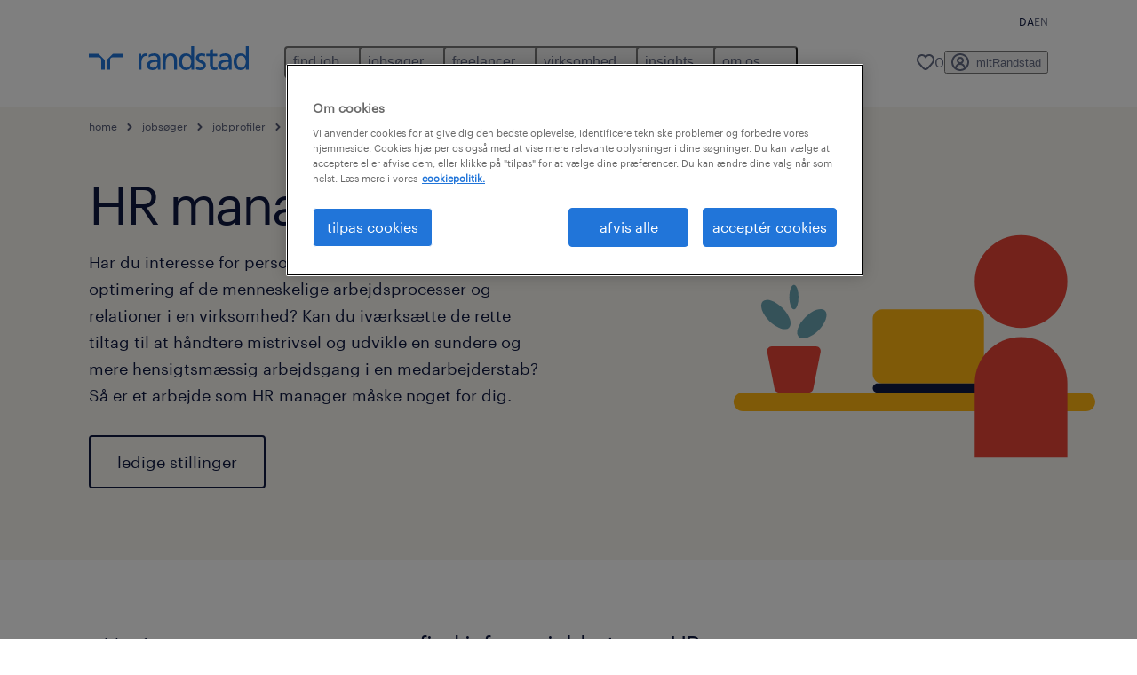

--- FILE ---
content_type: text/html
request_url: https://www.randstad.dk/job-soger/jobprofiler/hr-manager/
body_size: 23470
content:

<!DOCTYPE html>
<html lang="da" dir="ltr" prefix="og: https://ogp.me/ns#" class="opco-dk">
  <head>
    <meta charset="utf-8" />
<meta name="description" content="Hvad laver en HR manager? Hvad er lønnen? Hvordan ser arbejdsdagen ud? Og hvad kræver det af uddannelse, kompetencer og erfaring at blive HR manager?" />
<link rel="canonical" href="https://www.randstad.dk/job-soger/jobprofiler/hr-manager/" />
<meta name="robots" content="index, follow, max-image-preview:large" />
<meta name="google" content="naOAHO4aDjxXO-OkYn7pyi3-MyNi39w3yocmpV7hRmE" />
<meta property="og:url" content="https://www.randstad.dk/job-soger/jobprofiler/hr-manager/" />
<meta property="og:title" content="HR manager" />
<meta property="og:description" content="Hvad laver en HR manager? Hvad er lønnen? Hvordan ser arbejdsdagen ud? Og hvad kræver det af uddannelse, kompetencer og erfaring at blive HR manager?" />
<meta property="og:image" content="https://www.randstad.dk/s3fs-media/dk/public/bynder/66F21BAB-8300-4A28-82896F56D10F94BF-2.svg" />
<meta name="twitter:description" content="Hvad laver en HR manager? Hvad er lønnen? Hvordan ser arbejdsdagen ud? Og hvad kræver det af uddannelse, kompetencer og erfaring at blive HR manager?" />
<meta name="twitter:title" content="HR manager" />
<meta name="twitter:image" content="https://www.randstad.dk/s3fs-media/dk/public/bynder/66F21BAB-8300-4A28-82896F56D10F94BF-2.svg?VersionId=mQEFqk1Jwd4CiGqBfoiu9NBhAKdretDB">
<meta name="google-site-verification" content="f6HI1l3e9RhTHnkQfDknxHm1cQmZN4Lb1z-ZmexufdM" />
<script type="application/ld+json">{"@context":"https://schema.org","@type":"FAQPage","mainEntity":[{"@type":"Question","name":"HR manager med fokus p\u00e5 medarbejder-relationer:","acceptedAnswer":{"@type":"Answer","text":"<p>En HR manager med ansvar for medarbejder- og arbejdsmarkedsrelaterede forhold har til opgave at f\u00f8re tilsyn med besk\u00e6ftigelsespolitikker og sikre, at virksomheden overholder lovgivningen i fagforeningsm\u00e6ssige og ikke-fagforeningsm\u00e6ssige sammenh\u00e6nge. Du koordinerer og behandler klager, der har relation til virksomheden. Medarbejder- og arbejdsmarkedsrelationer omfatter ogs\u00e5 forhandling af arbejdskontrakter, herunder l\u00f8nninger, kompensationer og personalegoder.</p>"}},{"@type":"Question","name":"HR manager med speciale i jobformidling og rekruttering:","acceptedAnswer":{"@type":"Answer","text":"<p>Som ansvarlig for jobformidling og rekruttering er det din opgave at matche kompetencer med jobfunktioner. Processen starter med rekruttering og udv\u00e6lgelse for at identificere de bedste kandidater til den p\u00e5g\u00e6ldende stilling. I forbindelse med forfremmelser g\u00f8r du brug af oplysninger og resultater af pr\u00e6stationsstyring til at forfremme medarbejdere i henhold til deres respektive ekspertise.</p>"}},{"@type":"Question","name":"HR manager med ansvar for l\u00f8n- og personalegoder:","acceptedAnswer":{"@type":"Answer","text":"<p>Som compensation and benefit-ansvarlig er det din prim\u00e6re opgave at sikre, at medarbejderne bliver kompenseret for de ydelser, de leverer. Du s\u00f8rger ogs\u00e5 for, at din arbejdsgiver holder trit med udbetalingerne til arbejdstagernes sygeforsikring og de vigtige ydelser, som loven kr\u00e6ver.</p>"}},{"@type":"Question","name":"hvad laver en HR manager?","acceptedAnswer":{"@type":"Answer","text":"<p>En HR manager tager sig af medarbejderne i en virksomhed og sikrer, at deres behov og rettigheder opfyldes. De st\u00e5r ogs\u00e5 for rekruttering, opl\u00e6ring og uddannelse af medarbejderne og overv\u00e5ger pr\u00e6station styringen i virksomheden.</p>"}},{"@type":"Question","name":"tjener HR managere godt i Danmark?","acceptedAnswer":{"@type":"Answer","text":"<p>En HR managers l\u00f8n kan v\u00e6re p\u00e5virket af mange forskellige faktorer alt efter virksomhedens st\u00f8rrelse, omfanget af ansvar samt den p\u00e5g\u00e6ldende HR managers erfaring og ekspertise. Gennemsnitsl\u00f8nnen for en HR manager ansl\u00e5s dog at ligge p\u00e5 cirka 76.000 kroner om m\u00e5neden f\u00f8r skat inklusiv bonus og pension.</p>"}},{"@type":"Question","name":"vilke f\u00e6rdigheder er n\u00f8dvendige i arbejdet som HR manager?","acceptedAnswer":{"@type":"Answer","text":"<p>Som HR manager skal du besidde st\u00e6rke administrative og organisatoriske evner, da du ofte varetager flere forskellige opgaver p\u00e5 en gang. Det er ogs\u00e5 afg\u00f8rende, at du besidder gode formidlingsevner, da kommunikation er et v\u00e6sentligt aspekt i arbejdsprocessen.</p>"}},{"@type":"Question","name":"hvordan s\u00f8ger jeg en ledig stilling som HR manager?","acceptedAnswer":{"@type":"Answer","text":"<p>Det er nemt at s\u00f8ge en ledig stilling som HR manager via Randstad. Uanset om du \u00f8nsker en fast stilling, et vikariat eller freelance-opgaver, s\u00e5 kan vi hj\u00e6lpe. <a>Kontakt os</a> gerne for n\u00e6rmere info. Du kan finde vores <a>ledige stillinger her</a>. Du er ogs\u00e5 meget velkommen til at uploade dit <a>CV i vores database</a>, s\u00e5 kontakter vi dig, hvis vi finder et job, som matcher dine kompetencer.&nbsp;</p><p>Har du brug for hj\u00e6lp til <a>ans\u00f8gningen</a>? S\u00e5 tjek vores mange <a>jobs\u00f8gningstips</a> her!</p>"}}]}</script>
<meta name="MobileOptimized" content="width" />
<meta name="HandheldFriendly" content="true" />
<meta name="viewport" content="width=device-width, initial-scale=1.0" />
<script type="application/ld+json">{
    "@context": "https://schema.org",
    "@graph": [
        {
            "@type": "WebPage",
            "breadcrumb": {
                "@type": "BreadcrumbList",
                "itemListElement": [
                    {
                        "@type": "ListItem",
                        "position": 1,
                        "name": "home",
                        "item": "https://www.randstad.dk/"
                    },
                    {
                        "@type": "ListItem",
                        "position": 2,
                        "name": "jobsøger",
                        "item": "https://www.randstad.dk/job-soger/"
                    },
                    {
                        "@type": "ListItem",
                        "position": 3,
                        "name": "jobprofiler",
                        "item": "https://www.randstad.dk/job-soger/jobprofiler/"
                    },
                    {
                        "@type": "ListItem",
                        "position": 4,
                        "name": "HR manager",
                        "item": "https://www.randstad.dk/job-soger/jobprofiler/hr-manager/"
                    }
                ]
            },
            "author": {
                "@type": "Organization",
                "name": "Randstad",
                "url": "https://www.randstad.dk/",
                "logo": {
                    "@type": "ImageObject",
                    "representativeOfPage": "True",
                    "url": "https://www.randstad.dk/themes/custom/bluex/src/assets/img/logo-bluex.png"
                }
            }
        }
    ]
}</script>
<link rel="icon" href="/themes/custom/bluex/favicon.ico" type="image/vnd.microsoft.icon" />
<script>window.rbdCaptchaSiteKey = 'FCMT231J69T4L0P5'</script>
<script>window.rbdInvisibleCaptchaSiteKey = 'FCMT231J69T4L0P5'</script>
<script>window.captchaType = 'friendly_challenge'</script>
<script src="https://www.randstad.dk/scripts/dk/my-rand-client.js"></script>
<script src="https://www.randstad.dk/scripts/dk/global-datalayer.js"></script>
<script>
        window.dataLayer = window.dataLayer || [];
        var data = {"page":{"environment":"prd2","country":"DK","language":"da","type":"other","breadcrumb":[],"search_results":{"search_result_amount":0,"search_result_distance":0,"search_result_page":0,"search_result_zip_code":"","search_result_keyword":""}}};
        var isTalentFoundation = 0;
        if (!isTalentFoundation) {
          data.page.breadcrumb = JSON.parse(sessionStorage.getItem('breadcrumb')) || [];
        }
        var next_breadcrumb = JSON.parse(sessionStorage.getItem('breadcrumb')) || [];
        next_breadcrumb.push(data.page.type);
        sessionStorage.setItem('breadcrumb', JSON.stringify(next_breadcrumb));
        if (window.dataLayer[0] !== undefined) {
          window.dataLayer[0].page = data.page;
          if (data.ecommerce) {
             window.dataLayer[0].ecommerce = data.ecommerce;
          }
        }
        else {
          window.dataLayer.push(data);
        };</script>
<script>window.a2a_config=window.a2a_config||{};a2a_config.callbacks=[];a2a_config.overlays=[];a2a_config.templates={};</script>

		  <title>HR manager | Randstad Denmark</title>
	    <link rel="preload" href="/themes/custom/bluex/dist/assets/font/Graphik-Regular.woff2" as="font" type="font/woff2" crossorigin />

    <link rel="stylesheet" media="all" href="/sites/default/files/css/css_pMiH-08Wh33c7RJvJ9YedlNKIU04nlPB_Ft77j7gBUY.css?delta=0&amp;language=da&amp;theme=bluex&amp;include=eJx1yl0OwjAMA-ALdeuRKmeL2kJoo6RFcHsQGj8vPNn6bJLJt5ilE2SBOw8P9DKtIrCkyHyIMbaxNFxrxqi9BYUhG7R43G0qZP3KOptOkuqF96Bd5HN59kVqO3sw2tMGHVtB_OnrkX_3UydPELbxpuB3H3yJBOcH8XFR6Q" />
<link rel="stylesheet" media="all" href="/sites/default/files/css/css_roDcJzRWk9vkqVHYlESM7dsyQKlygdZVPsZ_koJbhxg.css?delta=1&amp;language=da&amp;theme=bluex&amp;include=eJx1yl0OwjAMA-ALdeuRKmeL2kJoo6RFcHsQGj8vPNn6bJLJt5ilE2SBOw8P9DKtIrCkyHyIMbaxNFxrxqi9BYUhG7R43G0qZP3KOptOkuqF96Bd5HN59kVqO3sw2tMGHVtB_OnrkX_3UydPELbxpuB3H3yJBOcH8XFR6Q" />

    <script src="https://www.randstad.dk/scripts/dk/gtm.js"></script>

    
  </head>
  <body class="path-node page-node-type-b2c-pillar-page">
    
<noscript>
      <style>
html:not(.js) .modal--navigation{visibility:visible;position:static}html:not(.js) .modal--navigation .modal__header{display:none}html:not(.js) .modal--navigation .modal__dialog::before{opacity:1;transform:translateY(0)}html:not(.js) .modal--navigation .modal__main{opacity:1;padding-bottom:12px;height:100%;margin-top:20px}html:not(.js) .modal--navigation .modal__main::after{transform:translateY(100%)}html:not(.js) .collapsible__content{max-height:100%}html:not(.js) .collapsible__button,html:not(.js) .collapsible__trigger.button,html:not(.js) .navigation__top .navigation__service{display:none}html:not(.js) .banner__slide.hidden{display:block!important}html:not(.js) .blog-overview__list{width:100%;display:block;margin-left:0!important;margin-right:0!important}html:not(.js) .blog-overview__list li{width:100%!important;margin-bottom:20px;padding:0!important}html:not(.js) .carousel-hidden{position:relative;visibility:visible;opacity:1}html:not(.js) .blog-overview--carousel .blog-overview__list:not(.slick-initialized){visibility:visible!important}

      </style>
</noscript>

    <noscript><iframe src="https://www.googletagmanager.com/ns.html?id=GTM-5GXFCRQ" height="0" width="0" sandbox></iframe></noscript>
      <div class="dialog-off-canvas-main-canvas" data-off-canvas-main-canvas>
    <nav role="navigation" aria-label="Mega Menu"  id="block-bluex-megamenu">
        


<script type="application/json" id="mega-menu-navigation-props">
	{"items":[{"title":"find job","children":[{"title":"alle job","url":"\/jobs\/"},{"title":"job hos randstad","url":"\/jobs\/abne-stillinger\/"},{"title":"opret profil","url":"\/mit-randstad\/opret-profil\/"}]},{"title":"jobs\u00f8ger","children":[{"title":"operational","url":"\/operationel-karriere\/","children":[{"title":"bygge & anl\u00e6g","url":"\/job-soger\/specialistomrader\/bygge-og-anlag\/"},{"title":"kundeservice & telemarketing","url":"\/operationel-karriere\/kundeservice-telemarketing\/"},{"title":"lager og produktion","url":"\/job-soger\/specialistomrader\/lager-produktion\/"},{"title":"logistik","url":"\/operationel-karriere\/logistik\/"}]},{"title":"professional","url":"\/professionel-karriere\/","children":[{"title":"hr & jura","url":"\/professionel-karriere\/hr-jura\/"},{"title":"ingeni\u00f8r & teknik","url":"\/job-soger\/specialistomrader\/ingenior-og-teknik\/"},{"title":"kontor & administration","url":"\/professionel-karriere\/kontor-administration\/"},{"title":"ledelse","url":"\/professionel-karriere\/ledelse\/"},{"title":"marketing","url":"\/professionel-karriere\/marketing\/"},{"title":"salg","url":"\/job-soger\/specialistomrader\/salg\/"},{"title":"\u00f8konomi og regnskab","url":"\/job-soger\/specialistomrader\/oekonomi-kontor\/"}]},{"title":"digital","url":"\/virksomhed\/vores-losninger\/randstad-digital\/","children":[{"title":"randstad digital","url":"\/virksomhed\/vores-losninger\/randstad-digital\/"},{"title":"IT fastans\u00e6ttelse","url":"\/job-soger\/specialistomrader\/it\/"},{"title":"ledige IT stillinger","url":"\/jobs\/q-it\/s-it\/"}]},{"title":"karrierer\u00e5dgivning","url":"\/job-soger\/karriereradgivning\/","children":[{"title":"outplacement","url":"\/job-soger\/karriereradgivning\/outplacement\/"},{"title":"jobprofiler","url":"\/job-soger\/jobprofiler\/"},{"title":"artikler","url":"\/job-soger\/karriereradgivning\/"}]},{"title":"find job","url":"\/en\/jobs\/","children":[{"title":"upload cv","url":"\/mit-randstad\/opret-profil\/"},{"title":"ledige stillinger","url":"\/jobs\/"}]}]},{"title":"freelancer","children":[{"title":"freelance konsulent","url":"\/freelancer\/"},{"title":"book en konsulent","url":"https:\/\/www.randstad.dk\/virksomhed\/vores-losninger\/freelance-konsulenter\/"}]},{"title":"virksomhed","children":[{"title":"operational","url":"\/operationel-ydelser\/","children":[{"title":"bygge & anl\u00e6g","url":"\/virksomhed\/specialistomrader\/bygge-anlag\/"},{"title":"kundeservice & telemarketing","url":"\/operationel-ydelser\/kundeservice-telemarketing\/"},{"title":"lager og produktion","url":"\/virksomhed\/specialistomrader\/lager-og-produktion\/"},{"title":"logistik","url":"\/operationel-ydelser\/logistik\/"}]},{"title":"professional","url":"\/professionel-ydelser\/","children":[{"title":"hr & jura","url":"\/virksomhed\/specialistomrader\/hr-legal\/"},{"title":"ingeni\u00f8r & teknik","url":"\/virksomhed\/specialistomrader\/ingenior-og-teknik\/"},{"title":"kontor & administration","url":"\/virksomhed\/specialistomrader\/administration\/"},{"title":"ledelse","url":"\/virksomhed\/specialistomrader\/ledelse\/"},{"title":"marketing","url":"\/virksomhed\/specialistomrader\/marketing\/"},{"title":"salg","url":"\/virksomhed\/specialistomrader\/salg\/"},{"title":"\u00f8konomi & regnskab","url":"\/virksomhed\/specialistomrader\/okonomi\/"}]},{"title":"digital","url":"\/virksomhed\/vores-losninger\/randstad-digital\/","children":[{"title":"randstad digital","url":"\/virksomhed\/vores-losninger\/randstad-digital\/"},{"title":"IT specialister","url":"\/virksomhed\/specialistomrader\/it\/"},{"title":"IT outsourcing","url":"\/virksomhed\/vores-losninger\/cross-border-solutions\/it-outsourcing\/"}]},{"title":"enterprise","url":"https:\/\/www.randstadenterprise.com\/","children":[{"title":"globale l\u00f8sninger","url":"https:\/\/www.randstadenterprise.com\/global-reach\/","attributes":{"target":"_blank"}},{"title":"MSP & RPO","url":"\/virksomhed\/vores-losninger\/msp-rpo\/"}],"attributes":{"target":"_blank"}},{"title":"vores ydelser","url":"\/virksomhed\/","children":[{"title":"alle ydelser","url":"\/virksomhed\/vores-losninger\/"},{"title":"vikarl\u00f8sninger","url":"\/virksomhed\/vores-losninger\/vikarlosninger\/"},{"title":"rekruttering","url":"\/virksomhed\/vores-losninger\/rekruttering\/"},{"title":"inhouse l\u00f8sninger","url":"\/virksomhed\/vores-losninger\/inhouse-rekruttering\/"},{"title":"outplacement & coaching","url":"\/virksomhed\/vores-losninger\/outplacement\/"},{"title":"freelance konsulenter","url":"\/virksomhed\/vores-losninger\/freelance-konsulenter\/"}]}]},{"title":"insights","children":[{"title":"HR trends og tendenser","url":"\/hr-trends-og-tendenser\/","children":[{"title":"artikler","url":"\/hr-trends-og-tendenser\/alle-artikler\/"},{"title":"talent acquisition","url":"\/virksomhed\/talent-acquisition\/"},{"title":"rekrutteringsproces","url":"\/virksomhed\/rekrutteringsproces\/"},{"title":"fleksibel arbejdskraft","url":"\/virksomhed\/fleksibel-arbejdskraft\/"}]},{"title":"unders\u00f8gelser","url":"\/hr-trends-og-tendenser\/","children":[{"title":"AI & equity","url":"\/om-os\/presse\/randstad-ai-equity\/"},{"title":"Gen Z workplace blueprint","url":"\/generation-z-paa-arbejdspladsen\/"},{"title":"randstad employer brand research","url":"\/om-os\/presse\/employer-branding\/"},{"title":"workmonitor","url":"\/om-os\/presse\/work-monitor\/"}]},{"title":"presse","url":"\/om-os\/presse\/","children":[{"title":"pressemeddelelse - danmarks mest attraktive arbejdsgivere","url":"\/danmarks-mest-attraktive-arbejdsgivere\/"},{"title":"pressemeddelelse - ny administrende direkt\u00f8r","url":"\/om-os\/presse\/ny-administrende-direktoer\/"}]}]},{"title":"om os","children":[{"title":"hvem er vi","url":"\/om-os\/","children":[{"title":"vores historie","url":"\/om-os\/vores-historie\/"},{"title":"mission, v\u00e6rdier & kultur","url":"\/bliv-vores-kollega\/mission-vardier-og-kultur\/"},{"title":"sponsorater","url":"\/om-os\/sponsorater\/"},{"title":"inklusion & diversitet","url":"\/om-os\/inklusion-og-diversitet\/"},{"title":"kundereference","url":"\/virksomhed\/kundereferencer\/"}]},{"title":"bliv vores kollega","url":"\/bliv-vores-kollega\/","children":[{"title":"hvorfor arbejde hos randstad?","url":"\/bliv-vores-kollega\/hvorfor-arbejde-hos-randstad\/"},{"title":"job hos randstad","url":"\/jobs\/abne-stillinger\/"},{"title":"karrieremuligheder","url":"\/bliv-vores-kollega\/karrieremuligheder\/"}]},{"title":"vores afdelinger","url":"\/vores-afdelinger\/","children":[{"title":"aalborg","url":"\/vores-afdelinger\/randstad-aalborg_36\/"},{"title":"aarhus","url":"\/vores-afdelinger\/randstad-aarhus_35\/"},{"title":"kolding","url":"\/vores-afdelinger\/randstad-kolding_34\/"},{"title":"k\u00f8benhavn","url":"\/vores-afdelinger\/randstad-koebenhavn_33\/"}]},{"title":"kontakt os","url":"\/job-soger\/kontakt-os\/","children":[{"title":"presse","url":"\/om-os\/presse\/","children":[{"title":"ny administrende direkt\u00f8r","url":"\/randstad-danmark-faar-ny-administrerende-direktoer\/"}]}]}]}],"aria":{"navigation":{"menu":"menu","navigation":"navigation","close":"luk"},"megaMenu":{"main":"main","close":"close menu"}},"logo":{"title":"Randstad","href":"\/"},"utilityItems":[],"languages":[{"language":"DA","url":"\/job-soger\/jobprofiler\/hr-manager\/","isActive":true},{"language":"EN","url":"\/en\/","isActive":false}],"myRandstad":{"text":"mitRandstad","href":"\/mit-randstad"},"savedJobs":{"text":"0","href":"\/my-randstad\/favorites\/"}}
</script>

<div data-rel-component="navigation" data-rel-component-props-id="mega-menu-navigation-props"><div class="rel_base rel_c_megamenu rel_relative rel_z-10 rel_bg-default lg:rel_flex lg:rel_items-center" data-rel-theme="light-default"><div class="lg:rel_container lg:rel_mx-auto lg:rel_grid lg:rel_grid-cols-[1fr_min-content] lg:rel_flex-wrap xl:rel_flex max-lg:[&_a]:rel_no-underline" style="overflow:hidden;visibility:hidden"><div class="rel_w-full lg:rel_pb-6 lg:rel_pt-2"><div class="rel_mx-auto rel_hidden rel_gap-x-6 rel_pb-1 rel_pt-2 rel_text-link-xs lg:rel_flex lg:rel_w-full lg:rel_justify-end"></div><div class="rel_box-content rel_flex rel_items-center rel_gap-x-2 rel_py-3 max-lg:rel_pl-6 max-lg:rel_pr-4 lg:rel_grid lg:rel_grid-cols-[auto_minmax(min-content,1fr)_auto] lg:rel_gap-0 lg:rel_border-none lg:rel_pt-4 lg:rel_pb-2"><div class="rel_inline-flex lg:rel_self-start lg:rel_pr-10"><a href="/" class="rel_c_megamenu__logo-link rel_inline-flex rel_object-left lg:rel_flex-shrink-0 lg:rel_self-start"><svg xmlns="http://www.w3.org/2000/svg" viewbox="0 0 205 30.64"><title>randstad</title><path d="M15.95,30.32H20.5V18.87a2.26,2.26,0,0,0-.67-1.62l-6.75-6.75a2.25,2.25,0,0,0-1.62-.67H0v4.56H12.53a3.42,3.42,0,0,1,3.42,3.42Z" transform="translate(0 -0.18)"></path><path d="M27.28,30.32H22.72V18.87a2.26,2.26,0,0,1,.67-1.62l6.75-6.75a2.25,2.25,0,0,1,1.62-.67H43.22v4.56H30.69a3.42,3.42,0,0,0-3.42,3.42Z" transform="translate(0 -0.18)"></path><path d="M63.8,9.82h3.52V13h.08a6.24,6.24,0,0,1,5.34-3.66,10.69,10.69,0,0,1,2.49.28V13a5.6,5.6,0,0,0-2.09-.36c-3.38,0-5.59,3.22-5.59,8.37v9.33H63.8Z" transform="translate(0 -0.18)"></path><path d="M179.24,22.35c0,3.09-2,5.44-5.7,5.44-1.72,0-3.81-1.18-3.81-3.36,0-3.65,5.06-4,7.1-4,.8,0,1.6.08,2.41.08Zm-11-7.87a9.52,9.52,0,0,1,5.94-2.13c3.77,0,5.05,1.84,5.05,5.38-1.48-.08-2.53-.08-4-.08-3.89,0-9.52,1.6-9.52,6.75,0,4.5,3.1,6.42,7.51,6.42a7.6,7.6,0,0,0,6.34-3.11h.08v2.61H183V17.79c0-5.6-2.36-8.47-8.21-8.47A13.1,13.1,0,0,0,168,11.24Z" transform="translate(0 -0.18)"></path><path d="M88,22.35c0,3.09-2,5.44-5.7,5.44-1.73,0-3.81-1.18-3.81-3.36,0-3.65,5.06-4,7.1-4,.8,0,1.6.08,2.41.08ZM77,14.48A9.52,9.52,0,0,1,83,12.35c3.77,0,5.06,1.84,5.06,5.38-1.48-.08-2.53-.08-4-.08-3.89,0-9.52,1.6-9.52,6.75,0,4.5,3.1,6.42,7.51,6.42a7.6,7.6,0,0,0,6.34-3.11h.08v2.61H91.8V17.79c0-5.6-2.36-8.47-8.21-8.47a13.1,13.1,0,0,0-6.74,1.92Z" transform="translate(0 -0.18)"></path><path d="M94.88,9.82h3.64V13h.08a7.39,7.39,0,0,1,6.73-3.72c5.31,0,7.66,3.28,7.66,8.79V30.32h-3.76V19.69c0-4.79-1-7.13-4.35-7.33-4.31,0-6.24,3.47-6.24,8.48v9.48H94.88Z" transform="translate(0 -0.18)"></path><path d="M137.55,26.33a10.06,10.06,0,0,0,4.7,1.45c1.72,0,3.85-.73,3.85-2.95,0-3.76-8.87-3.43-8.87-9.21,0-4.27,3.18-6.31,7.23-6.31a15.49,15.49,0,0,1,4.7.81l-.32,3.27a11,11,0,0,0-4-1.05c-1.92,0-3.61.81-3.61,2.51,0,4.2,8.87,3,8.87,9.58,0,4.39-3.5,6.39-7.15,6.39a11.84,11.84,0,0,1-5.62-1.12Z" transform="translate(0 -0.18)"></path><path d="M164.48,12.85h-5.43V24.11c0,2.38,1.45,3.67,3.17,3.67a4.65,4.65,0,0,0,2.57-.73v3.2a11.94,11.94,0,0,1-3.21.56c-3.89,0-6.29-1.83-6.29-5.94v-12h-4.62v-3h4.62V5.08l3.76-1.2V9.82h5.43Z" transform="translate(0 -0.18)"></path><path d="M189.56,20c-.08-3.76,1.53-7.64,5.62-7.64s6.06,3.92,6.06,7.76c0,3.43-1.77,7.68-6,7.68C191.17,27.79,189.48,23.22,189.56,20ZM201.4,30.32H205V.18h-3.76V12.6h-.08C200,10.72,198,9.32,194.38,9.32c-5.94,0-8.84,4.85-8.84,10.37s2.61,11.13,8.8,11.13a8.22,8.22,0,0,0,7-3.36h.08Z" transform="translate(0 -0.18)"></path><path d="M119.57,20c-.08-3.76,1.53-7.64,5.62-7.64s6.06,3.92,6.06,7.76c0,3.43-1.77,7.68-6,7.68C121.17,27.79,119.48,23.22,119.57,20Zm11.84,10.33H135V.18h-3.76V12.6h-.08C130,10.72,128,9.32,124.38,9.32c-5.94,0-8.84,4.85-8.84,10.37s2.61,11.13,8.8,11.13a8.22,8.22,0,0,0,7-3.36h.08Z" transform="translate(0 -0.18)"></path></svg></a></div><div class="rel_hidden lg:rel_block"><div class="lg:rel_inline-flex"><nav aria-label="main" ><ul class="rel_flex rel_flex-col lg:rel_flex-row lg:rel_gap-2"><li><button aria-haspopup="true" aria-expanded="false" class="rel_c_megamenu__l1-btn rel_group">find job<span class="rel_c_megamenu__btn-icon-wrap"><svg viewbox="0 0 20 20" xmlns="http://www.w3.org/2000/svg" aria-hidden="true" class="rel_c_megamenu__btn-icon rel_c_megamenu__l1-btn-icon"><path d="M18,6.5c0,0.3-0.1,0.5-0.3,0.7l-7,7c-0.4,0.4-1,0.4-1.4,0l-7-7c-0.4-0.4-0.4-1,0-1.4c0.4-0.4,1-0.4,1.4,0l6.3,6.3l6.3-6.3c0.4-0.4,1-0.4,1.4,0C17.9,6,18,6.2,18,6.5"></path></svg></span></button><div class="rel_fixed rel_left-0 rel_hidden rel_h-full rel_w-full lg:rel_mt-3"></div><div class="rel_c_megamenu__menu rel_hidden lg:rel_-mt-6" data-rel-mega-menu="true"><div class="rel_relative rel_w-full lg:rel_container lg:rel_mx-auto"><div class="rel_sticky rel_top-0 rel_h-px rel_border-t rel_border-default max-lg:rel_hidden"></div><div class="lg:rel_flex lg:rel_gap-x-1"><div class="rel_order-2 rel_hidden rel_flex-shrink-0 lg:rel_block"><button type="button" aria-label="close menu" class="rel_c_megamenu__close-btn"><span class="rel_size-[20px]"><svg viewbox="0 0 20 20" xmlns="http://www.w3.org/2000/svg" aria-hidden="true" class="rel_fill-icon-on-bg-tertiary-idle"><path d="M11.4141,10 L17.7071,3.707 C18.0981,3.316 18.0981,2.684 17.7071,2.293 C17.3161,1.902 16.6841,1.902 16.2931,2.293 L10.0001,8.586 L3.7071,2.293 C3.3161,1.902 2.6841,1.902 2.2931,2.293 C1.9021,2.684 1.9021,3.316 2.2931,3.707 L8.5861,10 L2.2931,16.293 C1.9021,16.684 1.9021,17.316 2.2931,17.707 C2.4881,17.902 2.7441,18 3.0001,18 C3.2561,18 3.5121,17.902 3.7071,17.707 L10.0001,11.414 L16.2931,17.707 C16.4881,17.902 16.7441,18 17.0001,18 C17.2561,18 17.5121,17.902 17.7071,17.707 C18.0981,17.316 18.0981,16.683 17.7071,16.292 L11.4141,10 Z"></path></svg></span></button></div><ul class="rel_c_megamenu__menu-list"><li class="rel_c_megamenu__menu-item"><a href="/jobs/" class="rel_c_megamenu__l2-link" >alle job</a></li><li class="rel_c_megamenu__menu-item"><a href="/jobs/abne-stillinger/" class="rel_c_megamenu__l2-link" >job hos randstad</a></li><li class="rel_c_megamenu__menu-item"><a href="/mit-randstad/opret-profil/" class="rel_c_megamenu__l2-link" >opret profil</a></li></ul></div></div></div><div class="rel_my-1 rel_border-b rel_border-default lg:rel_hidden"></div></li><li><button aria-haspopup="true" aria-expanded="false" class="rel_c_megamenu__l1-btn rel_group">jobsøger<span class="rel_c_megamenu__btn-icon-wrap"><svg viewbox="0 0 20 20" xmlns="http://www.w3.org/2000/svg" aria-hidden="true" class="rel_c_megamenu__btn-icon rel_c_megamenu__l1-btn-icon"><path d="M18,6.5c0,0.3-0.1,0.5-0.3,0.7l-7,7c-0.4,0.4-1,0.4-1.4,0l-7-7c-0.4-0.4-0.4-1,0-1.4c0.4-0.4,1-0.4,1.4,0l6.3,6.3l6.3-6.3c0.4-0.4,1-0.4,1.4,0C17.9,6,18,6.2,18,6.5"></path></svg></span></button><div class="rel_fixed rel_left-0 rel_hidden rel_h-full rel_w-full lg:rel_mt-3"></div><div class="rel_c_megamenu__menu rel_hidden lg:rel_-mt-6" data-rel-mega-menu="true"><div class="rel_relative rel_w-full lg:rel_container lg:rel_mx-auto"><div class="rel_sticky rel_top-0 rel_h-px rel_border-t rel_border-default max-lg:rel_hidden"></div><div class="lg:rel_flex lg:rel_gap-x-1"><div class="rel_order-2 rel_hidden rel_flex-shrink-0 lg:rel_block"><button type="button" aria-label="close menu" class="rel_c_megamenu__close-btn"><span class="rel_size-[20px]"><svg viewbox="0 0 20 20" xmlns="http://www.w3.org/2000/svg" aria-hidden="true" class="rel_fill-icon-on-bg-tertiary-idle"><path d="M11.4141,10 L17.7071,3.707 C18.0981,3.316 18.0981,2.684 17.7071,2.293 C17.3161,1.902 16.6841,1.902 16.2931,2.293 L10.0001,8.586 L3.7071,2.293 C3.3161,1.902 2.6841,1.902 2.2931,2.293 C1.9021,2.684 1.9021,3.316 2.2931,3.707 L8.5861,10 L2.2931,16.293 C1.9021,16.684 1.9021,17.316 2.2931,17.707 C2.4881,17.902 2.7441,18 3.0001,18 C3.2561,18 3.5121,17.902 3.7071,17.707 L10.0001,11.414 L16.2931,17.707 C16.4881,17.902 16.7441,18 17.0001,18 C17.2561,18 17.5121,17.902 17.7071,17.707 C18.0981,17.316 18.0981,16.683 17.7071,16.292 L11.4141,10 Z"></path></svg></span></button></div><ul class="rel_c_megamenu__menu-list"><li class="rel_c_megamenu__menu-item"><a href="/operationel-karriere/" class="rel_c_megamenu__l2-link" >operational</a><ul class="rel_flex rel_flex-col rel_c_megamenu__l3-list"><li><a href="/job-soger/specialistomrader/bygge-og-anlag/" class="rel_c_megamenu__l4-link">bygge &amp; anlæg</a></li><li><a href="/operationel-karriere/kundeservice-telemarketing/" class="rel_c_megamenu__l4-link">kundeservice &amp; telemarketing</a></li><li><a href="/job-soger/specialistomrader/lager-produktion/" class="rel_c_megamenu__l4-link">lager og produktion</a></li><li><a href="/operationel-karriere/logistik/" class="rel_c_megamenu__l4-link">logistik</a></li></ul></li><li class="rel_c_megamenu__menu-item"><a href="/professionel-karriere/" class="rel_c_megamenu__l2-link" >professional</a><ul class="rel_flex rel_flex-col rel_c_megamenu__l3-list"><li><a href="/professionel-karriere/hr-jura/" class="rel_c_megamenu__l4-link">hr &amp; jura</a></li><li><a href="/job-soger/specialistomrader/ingenior-og-teknik/" class="rel_c_megamenu__l4-link">ingeniør &amp; teknik</a></li><li><a href="/professionel-karriere/kontor-administration/" class="rel_c_megamenu__l4-link">kontor &amp; administration</a></li><li><a href="/professionel-karriere/ledelse/" class="rel_c_megamenu__l4-link">ledelse</a></li><li><a href="/professionel-karriere/marketing/" class="rel_c_megamenu__l4-link">marketing</a></li><li><a href="/job-soger/specialistomrader/salg/" class="rel_c_megamenu__l4-link">salg</a></li><li><a href="/job-soger/specialistomrader/oekonomi-kontor/" class="rel_c_megamenu__l4-link">økonomi og regnskab</a></li></ul></li><li class="rel_c_megamenu__menu-item"><a href="/virksomhed/vores-losninger/randstad-digital/" class="rel_c_megamenu__l2-link" >digital</a><ul class="rel_flex rel_flex-col rel_c_megamenu__l3-list"><li><a href="/virksomhed/vores-losninger/randstad-digital/" class="rel_c_megamenu__l4-link">randstad digital</a></li><li><a href="/job-soger/specialistomrader/it/" class="rel_c_megamenu__l4-link">IT fastansættelse</a></li><li><a href="/jobs/q-it/s-it/" class="rel_c_megamenu__l4-link">ledige IT stillinger</a></li></ul></li><li class="rel_c_megamenu__menu-item"><a href="/job-soger/karriereradgivning/" class="rel_c_megamenu__l2-link" >karriererådgivning</a><ul class="rel_flex rel_flex-col rel_c_megamenu__l3-list"><li><a href="/job-soger/karriereradgivning/outplacement/" class="rel_c_megamenu__l4-link">outplacement</a></li><li><a href="/job-soger/jobprofiler/" class="rel_c_megamenu__l4-link">jobprofiler</a></li><li><a href="/job-soger/karriereradgivning/" class="rel_c_megamenu__l4-link">artikler</a></li></ul></li><li class="rel_c_megamenu__menu-item"><a href="/en/jobs/" class="rel_c_megamenu__l2-link" >find job</a><ul class="rel_flex rel_flex-col rel_c_megamenu__l3-list"><li><a href="/mit-randstad/opret-profil/" class="rel_c_megamenu__l4-link">upload cv</a></li><li><a href="/jobs/" class="rel_c_megamenu__l4-link">ledige stillinger</a></li></ul></li></ul></div></div></div><div class="rel_my-1 rel_border-b rel_border-default lg:rel_hidden"></div></li><li><button aria-haspopup="true" aria-expanded="false" class="rel_c_megamenu__l1-btn rel_group">freelancer<span class="rel_c_megamenu__btn-icon-wrap"><svg viewbox="0 0 20 20" xmlns="http://www.w3.org/2000/svg" aria-hidden="true" class="rel_c_megamenu__btn-icon rel_c_megamenu__l1-btn-icon"><path d="M18,6.5c0,0.3-0.1,0.5-0.3,0.7l-7,7c-0.4,0.4-1,0.4-1.4,0l-7-7c-0.4-0.4-0.4-1,0-1.4c0.4-0.4,1-0.4,1.4,0l6.3,6.3l6.3-6.3c0.4-0.4,1-0.4,1.4,0C17.9,6,18,6.2,18,6.5"></path></svg></span></button><div class="rel_fixed rel_left-0 rel_hidden rel_h-full rel_w-full lg:rel_mt-3"></div><div class="rel_c_megamenu__menu rel_hidden lg:rel_-mt-6" data-rel-mega-menu="true"><div class="rel_relative rel_w-full lg:rel_container lg:rel_mx-auto"><div class="rel_sticky rel_top-0 rel_h-px rel_border-t rel_border-default max-lg:rel_hidden"></div><div class="lg:rel_flex lg:rel_gap-x-1"><div class="rel_order-2 rel_hidden rel_flex-shrink-0 lg:rel_block"><button type="button" aria-label="close menu" class="rel_c_megamenu__close-btn"><span class="rel_size-[20px]"><svg viewbox="0 0 20 20" xmlns="http://www.w3.org/2000/svg" aria-hidden="true" class="rel_fill-icon-on-bg-tertiary-idle"><path d="M11.4141,10 L17.7071,3.707 C18.0981,3.316 18.0981,2.684 17.7071,2.293 C17.3161,1.902 16.6841,1.902 16.2931,2.293 L10.0001,8.586 L3.7071,2.293 C3.3161,1.902 2.6841,1.902 2.2931,2.293 C1.9021,2.684 1.9021,3.316 2.2931,3.707 L8.5861,10 L2.2931,16.293 C1.9021,16.684 1.9021,17.316 2.2931,17.707 C2.4881,17.902 2.7441,18 3.0001,18 C3.2561,18 3.5121,17.902 3.7071,17.707 L10.0001,11.414 L16.2931,17.707 C16.4881,17.902 16.7441,18 17.0001,18 C17.2561,18 17.5121,17.902 17.7071,17.707 C18.0981,17.316 18.0981,16.683 17.7071,16.292 L11.4141,10 Z"></path></svg></span></button></div><ul class="rel_c_megamenu__menu-list"><li class="rel_c_megamenu__menu-item"><a href="/freelancer/" class="rel_c_megamenu__l2-link" >freelance konsulent</a></li><li class="rel_c_megamenu__menu-item"><a href="https://www.randstad.dk/virksomhed/vores-losninger/freelance-konsulenter/" class="rel_c_megamenu__l2-link" >book en konsulent</a></li></ul></div></div></div><div class="rel_my-1 rel_border-b rel_border-default lg:rel_hidden"></div></li><li><button aria-haspopup="true" aria-expanded="false" class="rel_c_megamenu__l1-btn rel_group">virksomhed<span class="rel_c_megamenu__btn-icon-wrap"><svg viewbox="0 0 20 20" xmlns="http://www.w3.org/2000/svg" aria-hidden="true" class="rel_c_megamenu__btn-icon rel_c_megamenu__l1-btn-icon"><path d="M18,6.5c0,0.3-0.1,0.5-0.3,0.7l-7,7c-0.4,0.4-1,0.4-1.4,0l-7-7c-0.4-0.4-0.4-1,0-1.4c0.4-0.4,1-0.4,1.4,0l6.3,6.3l6.3-6.3c0.4-0.4,1-0.4,1.4,0C17.9,6,18,6.2,18,6.5"></path></svg></span></button><div class="rel_fixed rel_left-0 rel_hidden rel_h-full rel_w-full lg:rel_mt-3"></div><div class="rel_c_megamenu__menu rel_hidden lg:rel_-mt-6" data-rel-mega-menu="true"><div class="rel_relative rel_w-full lg:rel_container lg:rel_mx-auto"><div class="rel_sticky rel_top-0 rel_h-px rel_border-t rel_border-default max-lg:rel_hidden"></div><div class="lg:rel_flex lg:rel_gap-x-1"><div class="rel_order-2 rel_hidden rel_flex-shrink-0 lg:rel_block"><button type="button" aria-label="close menu" class="rel_c_megamenu__close-btn"><span class="rel_size-[20px]"><svg viewbox="0 0 20 20" xmlns="http://www.w3.org/2000/svg" aria-hidden="true" class="rel_fill-icon-on-bg-tertiary-idle"><path d="M11.4141,10 L17.7071,3.707 C18.0981,3.316 18.0981,2.684 17.7071,2.293 C17.3161,1.902 16.6841,1.902 16.2931,2.293 L10.0001,8.586 L3.7071,2.293 C3.3161,1.902 2.6841,1.902 2.2931,2.293 C1.9021,2.684 1.9021,3.316 2.2931,3.707 L8.5861,10 L2.2931,16.293 C1.9021,16.684 1.9021,17.316 2.2931,17.707 C2.4881,17.902 2.7441,18 3.0001,18 C3.2561,18 3.5121,17.902 3.7071,17.707 L10.0001,11.414 L16.2931,17.707 C16.4881,17.902 16.7441,18 17.0001,18 C17.2561,18 17.5121,17.902 17.7071,17.707 C18.0981,17.316 18.0981,16.683 17.7071,16.292 L11.4141,10 Z"></path></svg></span></button></div><ul class="rel_c_megamenu__menu-list"><li class="rel_c_megamenu__menu-item"><a href="/operationel-ydelser/" class="rel_c_megamenu__l2-link" >operational</a><ul class="rel_flex rel_flex-col rel_c_megamenu__l3-list"><li><a href="/virksomhed/specialistomrader/bygge-anlag/" class="rel_c_megamenu__l4-link">bygge &amp; anlæg</a></li><li><a href="/operationel-ydelser/kundeservice-telemarketing/" class="rel_c_megamenu__l4-link">kundeservice &amp; telemarketing</a></li><li><a href="/virksomhed/specialistomrader/lager-og-produktion/" class="rel_c_megamenu__l4-link">lager og produktion</a></li><li><a href="/operationel-ydelser/logistik/" class="rel_c_megamenu__l4-link">logistik</a></li></ul></li><li class="rel_c_megamenu__menu-item"><a href="/professionel-ydelser/" class="rel_c_megamenu__l2-link" >professional</a><ul class="rel_flex rel_flex-col rel_c_megamenu__l3-list"><li><a href="/virksomhed/specialistomrader/hr-legal/" class="rel_c_megamenu__l4-link">hr &amp; jura</a></li><li><a href="/virksomhed/specialistomrader/ingenior-og-teknik/" class="rel_c_megamenu__l4-link">ingeniør &amp; teknik</a></li><li><a href="/virksomhed/specialistomrader/administration/" class="rel_c_megamenu__l4-link">kontor &amp; administration</a></li><li><a href="/virksomhed/specialistomrader/ledelse/" class="rel_c_megamenu__l4-link">ledelse</a></li><li><a href="/virksomhed/specialistomrader/marketing/" class="rel_c_megamenu__l4-link">marketing</a></li><li><a href="/virksomhed/specialistomrader/salg/" class="rel_c_megamenu__l4-link">salg</a></li><li><a href="/virksomhed/specialistomrader/okonomi/" class="rel_c_megamenu__l4-link">økonomi &amp; regnskab</a></li></ul></li><li class="rel_c_megamenu__menu-item"><a href="/virksomhed/vores-losninger/randstad-digital/" class="rel_c_megamenu__l2-link" >digital</a><ul class="rel_flex rel_flex-col rel_c_megamenu__l3-list"><li><a href="/virksomhed/vores-losninger/randstad-digital/" class="rel_c_megamenu__l4-link">randstad digital</a></li><li><a href="/virksomhed/specialistomrader/it/" class="rel_c_megamenu__l4-link">IT specialister</a></li><li><a href="/virksomhed/vores-losninger/cross-border-solutions/it-outsourcing/" class="rel_c_megamenu__l4-link">IT outsourcing</a></li></ul></li><li class="rel_c_megamenu__menu-item"><a href="https://www.randstadenterprise.com/" class="rel_c_megamenu__l2-link"  target="_blank" >enterprise</a><ul class="rel_flex rel_flex-col rel_c_megamenu__l3-list"><li><a href="https://www.randstadenterprise.com/global-reach/" class="rel_c_megamenu__l4-link" target="_blank" >globale løsninger</a></li><li><a href="/virksomhed/vores-losninger/msp-rpo/" class="rel_c_megamenu__l4-link">MSP &amp; RPO</a></li></ul></li><li class="rel_c_megamenu__menu-item"><a href="/virksomhed/" class="rel_c_megamenu__l2-link" >vores ydelser</a><ul class="rel_flex rel_flex-col rel_c_megamenu__l3-list"><li><a href="/virksomhed/vores-losninger/" class="rel_c_megamenu__l4-link">alle ydelser</a></li><li><a href="/virksomhed/vores-losninger/vikarlosninger/" class="rel_c_megamenu__l4-link">vikarløsninger</a></li><li><a href="/virksomhed/vores-losninger/rekruttering/" class="rel_c_megamenu__l4-link">rekruttering</a></li><li><a href="/virksomhed/vores-losninger/inhouse-rekruttering/" class="rel_c_megamenu__l4-link">inhouse løsninger</a></li><li><a href="/virksomhed/vores-losninger/outplacement/" class="rel_c_megamenu__l4-link">outplacement &amp; coaching</a></li><li><a href="/virksomhed/vores-losninger/freelance-konsulenter/" class="rel_c_megamenu__l4-link">freelance konsulenter</a></li></ul></li></ul></div></div></div><div class="rel_my-1 rel_border-b rel_border-default lg:rel_hidden"></div></li><li><button aria-haspopup="true" aria-expanded="false" class="rel_c_megamenu__l1-btn rel_group">insights<span class="rel_c_megamenu__btn-icon-wrap"><svg viewbox="0 0 20 20" xmlns="http://www.w3.org/2000/svg" aria-hidden="true" class="rel_c_megamenu__btn-icon rel_c_megamenu__l1-btn-icon"><path d="M18,6.5c0,0.3-0.1,0.5-0.3,0.7l-7,7c-0.4,0.4-1,0.4-1.4,0l-7-7c-0.4-0.4-0.4-1,0-1.4c0.4-0.4,1-0.4,1.4,0l6.3,6.3l6.3-6.3c0.4-0.4,1-0.4,1.4,0C17.9,6,18,6.2,18,6.5"></path></svg></span></button><div class="rel_fixed rel_left-0 rel_hidden rel_h-full rel_w-full lg:rel_mt-3"></div><div class="rel_c_megamenu__menu rel_hidden lg:rel_-mt-6" data-rel-mega-menu="true"><div class="rel_relative rel_w-full lg:rel_container lg:rel_mx-auto"><div class="rel_sticky rel_top-0 rel_h-px rel_border-t rel_border-default max-lg:rel_hidden"></div><div class="lg:rel_flex lg:rel_gap-x-1"><div class="rel_order-2 rel_hidden rel_flex-shrink-0 lg:rel_block"><button type="button" aria-label="close menu" class="rel_c_megamenu__close-btn"><span class="rel_size-[20px]"><svg viewbox="0 0 20 20" xmlns="http://www.w3.org/2000/svg" aria-hidden="true" class="rel_fill-icon-on-bg-tertiary-idle"><path d="M11.4141,10 L17.7071,3.707 C18.0981,3.316 18.0981,2.684 17.7071,2.293 C17.3161,1.902 16.6841,1.902 16.2931,2.293 L10.0001,8.586 L3.7071,2.293 C3.3161,1.902 2.6841,1.902 2.2931,2.293 C1.9021,2.684 1.9021,3.316 2.2931,3.707 L8.5861,10 L2.2931,16.293 C1.9021,16.684 1.9021,17.316 2.2931,17.707 C2.4881,17.902 2.7441,18 3.0001,18 C3.2561,18 3.5121,17.902 3.7071,17.707 L10.0001,11.414 L16.2931,17.707 C16.4881,17.902 16.7441,18 17.0001,18 C17.2561,18 17.5121,17.902 17.7071,17.707 C18.0981,17.316 18.0981,16.683 17.7071,16.292 L11.4141,10 Z"></path></svg></span></button></div><ul class="rel_c_megamenu__menu-list"><li class="rel_c_megamenu__menu-item"><a href="/hr-trends-og-tendenser/" class="rel_c_megamenu__l2-link" >HR trends og tendenser</a><ul class="rel_flex rel_flex-col rel_c_megamenu__l3-list"><li><a href="/hr-trends-og-tendenser/alle-artikler/" class="rel_c_megamenu__l4-link">artikler</a></li><li><a href="/virksomhed/talent-acquisition/" class="rel_c_megamenu__l4-link">talent acquisition</a></li><li><a href="/virksomhed/rekrutteringsproces/" class="rel_c_megamenu__l4-link">rekrutteringsproces</a></li><li><a href="/virksomhed/fleksibel-arbejdskraft/" class="rel_c_megamenu__l4-link">fleksibel arbejdskraft</a></li></ul></li><li class="rel_c_megamenu__menu-item"><a href="/hr-trends-og-tendenser/" class="rel_c_megamenu__l2-link" >undersøgelser</a><ul class="rel_flex rel_flex-col rel_c_megamenu__l3-list"><li><a href="/om-os/presse/randstad-ai-equity/" class="rel_c_megamenu__l4-link">AI &amp; equity</a></li><li><a href="/generation-z-paa-arbejdspladsen/" class="rel_c_megamenu__l4-link">Gen Z workplace blueprint</a></li><li><a href="/om-os/presse/employer-branding/" class="rel_c_megamenu__l4-link">randstad employer brand research</a></li><li><a href="/om-os/presse/work-monitor/" class="rel_c_megamenu__l4-link">workmonitor</a></li></ul></li><li class="rel_c_megamenu__menu-item"><a href="/om-os/presse/" class="rel_c_megamenu__l2-link" >presse</a><ul class="rel_flex rel_flex-col rel_c_megamenu__l3-list"><li><a href="/danmarks-mest-attraktive-arbejdsgivere/" class="rel_c_megamenu__l4-link">pressemeddelelse - danmarks mest attraktive arbejdsgivere</a></li><li><a href="/om-os/presse/ny-administrende-direktoer/" class="rel_c_megamenu__l4-link">pressemeddelelse - ny administrende direktør</a></li></ul></li></ul></div></div></div><div class="rel_my-1 rel_border-b rel_border-default lg:rel_hidden"></div></li><li><button aria-haspopup="true" aria-expanded="false" class="rel_c_megamenu__l1-btn rel_group">om os<span class="rel_c_megamenu__btn-icon-wrap"><svg viewbox="0 0 20 20" xmlns="http://www.w3.org/2000/svg" aria-hidden="true" class="rel_c_megamenu__btn-icon rel_c_megamenu__l1-btn-icon"><path d="M18,6.5c0,0.3-0.1,0.5-0.3,0.7l-7,7c-0.4,0.4-1,0.4-1.4,0l-7-7c-0.4-0.4-0.4-1,0-1.4c0.4-0.4,1-0.4,1.4,0l6.3,6.3l6.3-6.3c0.4-0.4,1-0.4,1.4,0C17.9,6,18,6.2,18,6.5"></path></svg></span></button><div class="rel_fixed rel_left-0 rel_hidden rel_h-full rel_w-full lg:rel_mt-3"></div><div class="rel_c_megamenu__menu rel_hidden lg:rel_-mt-6" data-rel-mega-menu="true"><div class="rel_relative rel_w-full lg:rel_container lg:rel_mx-auto"><div class="rel_sticky rel_top-0 rel_h-px rel_border-t rel_border-default max-lg:rel_hidden"></div><div class="lg:rel_flex lg:rel_gap-x-1"><div class="rel_order-2 rel_hidden rel_flex-shrink-0 lg:rel_block"><button type="button" aria-label="close menu" class="rel_c_megamenu__close-btn"><span class="rel_size-[20px]"><svg viewbox="0 0 20 20" xmlns="http://www.w3.org/2000/svg" aria-hidden="true" class="rel_fill-icon-on-bg-tertiary-idle"><path d="M11.4141,10 L17.7071,3.707 C18.0981,3.316 18.0981,2.684 17.7071,2.293 C17.3161,1.902 16.6841,1.902 16.2931,2.293 L10.0001,8.586 L3.7071,2.293 C3.3161,1.902 2.6841,1.902 2.2931,2.293 C1.9021,2.684 1.9021,3.316 2.2931,3.707 L8.5861,10 L2.2931,16.293 C1.9021,16.684 1.9021,17.316 2.2931,17.707 C2.4881,17.902 2.7441,18 3.0001,18 C3.2561,18 3.5121,17.902 3.7071,17.707 L10.0001,11.414 L16.2931,17.707 C16.4881,17.902 16.7441,18 17.0001,18 C17.2561,18 17.5121,17.902 17.7071,17.707 C18.0981,17.316 18.0981,16.683 17.7071,16.292 L11.4141,10 Z"></path></svg></span></button></div><ul class="rel_c_megamenu__menu-list"><li class="rel_c_megamenu__menu-item"><a href="/om-os/" class="rel_c_megamenu__l2-link" >hvem er vi</a><ul class="rel_flex rel_flex-col rel_c_megamenu__l3-list"><li><a href="/om-os/vores-historie/" class="rel_c_megamenu__l4-link">vores historie</a></li><li><a href="/bliv-vores-kollega/mission-vardier-og-kultur/" class="rel_c_megamenu__l4-link">mission, værdier &amp; kultur</a></li><li><a href="/om-os/sponsorater/" class="rel_c_megamenu__l4-link">sponsorater</a></li><li><a href="/om-os/inklusion-og-diversitet/" class="rel_c_megamenu__l4-link">inklusion &amp; diversitet</a></li><li><a href="/virksomhed/kundereferencer/" class="rel_c_megamenu__l4-link">kundereference</a></li></ul></li><li class="rel_c_megamenu__menu-item"><a href="/bliv-vores-kollega/" class="rel_c_megamenu__l2-link" >bliv vores kollega</a><ul class="rel_flex rel_flex-col rel_c_megamenu__l3-list"><li><a href="/bliv-vores-kollega/hvorfor-arbejde-hos-randstad/" class="rel_c_megamenu__l4-link">hvorfor arbejde hos randstad?</a></li><li><a href="/jobs/abne-stillinger/" class="rel_c_megamenu__l4-link">job hos randstad</a></li><li><a href="/bliv-vores-kollega/karrieremuligheder/" class="rel_c_megamenu__l4-link">karrieremuligheder</a></li></ul></li><li class="rel_c_megamenu__menu-item"><a href="/vores-afdelinger/" class="rel_c_megamenu__l2-link" >vores afdelinger</a><ul class="rel_flex rel_flex-col rel_c_megamenu__l3-list"><li><a href="/vores-afdelinger/randstad-aalborg_36/" class="rel_c_megamenu__l4-link">aalborg</a></li><li><a href="/vores-afdelinger/randstad-aarhus_35/" class="rel_c_megamenu__l4-link">aarhus</a></li><li><a href="/vores-afdelinger/randstad-kolding_34/" class="rel_c_megamenu__l4-link">kolding</a></li><li><a href="/vores-afdelinger/randstad-koebenhavn_33/" class="rel_c_megamenu__l4-link">københavn</a></li></ul></li><li class="rel_c_megamenu__menu-item"><a href="/job-soger/kontakt-os/" class="rel_c_megamenu__l2-link" >kontakt os</a><ul class="rel_flex rel_flex-col rel_c_megamenu__l3-list"><li><a href="/om-os/presse/" class="rel_c_megamenu__l4-link">presse</a></li></ul></li></ul></div></div></div><div class="rel_my-1 rel_border-b rel_border-default lg:rel_hidden"></div></li></ul></nav></div></div><div class="rel_ml-auto rel_flex rel_items-center rel_gap-1 lg:rel_pl-6"><ul class="rel_inline-flex rel_items-center rel_gap-1 rel_text-paragraph-md lg:rel_gap-x-4 [&_a]:rel_no-underline [&_a]:rel_decoration-inherit"><li class="rel_flex" data-rel-saved-jobs=""><a href="/my-randstad/favorites/" class="rel_group rel_inline-flex rel_items-center rel_whitespace-nowrap rel_p-2 !rel_text-on-bg-tertiary-idle lg:rel_gap-x-1 lg:rel_p-0 lg:!rel_text-on-bg-default-subtle lg:hover:!rel_text-on-bg-default-default max-lg:[&_span:nth-child(2)]:rel_sr-only"><span class="rel_size-[20px]"><svg viewbox="0 0 20 20" class="rel_c_megamenu__action-icon lg:rel_fill-icon-on-bg-default-subtle lg:group-hover:rel_fill-icon-on-bg-default-default" xmlns="http://www.w3.org/2000/svg" aria-hidden="true"><path d="M9.99646 16.9998C10.5475 17.0168 11.0485 16.6808 11.2965 16.4488C11.6835 16.1338 11.9355 15.8768 12.2045 15.6058L12.4895 15.3208C13.2015 14.6008 13.9215 13.8308 14.6185 13.0428C15.4475 12.1048 16.0585 11.3588 16.5975 10.6228C16.8655 10.2458 17.1785 9.8068 17.4415 9.3228C17.5585 9.1258 17.6625 8.8978 17.7805 8.5928C17.8495 8.4048 17.9025 8.1858 17.9515 7.8818C18.1035 6.8628 17.9005 5.8178 17.3795 4.9548C16.8395 4.0438 15.9755 3.3798 15.0065 3.1258C14.0245 2.8588 12.9005 3.0348 12.0585 3.5848C11.6205 3.8658 11.2475 4.2188 10.9445 4.6378L10.0015 6.0588L9.03146 4.6068C8.74646 4.2138 8.36446 3.8538 7.93846 3.5838C7.08646 3.0318 5.96146 2.8578 4.99146 3.1258C4.01446 3.3858 3.15246 4.0518 2.61846 4.9568C2.09646 5.8268 1.89446 6.8708 2.05046 7.9028C2.09946 8.2008 2.15046 8.4128 2.22646 8.6188C2.33146 8.8908 2.43946 9.1248 2.54446 9.2998C2.82246 9.8078 3.13646 10.2478 3.41346 10.6368C3.94346 11.3598 4.55446 12.1068 5.38446 13.0468C6.10546 13.8588 6.80546 14.6068 7.52046 15.3308L7.77746 15.5868C8.04446 15.8558 8.30846 16.1218 8.64846 16.4038L8.81046 16.5288C8.97246 16.6568 9.08946 16.7488 9.27746 16.8388C9.49746 16.9438 9.73846 17.0368 9.99646 16.9998ZM10.0745 19.0008C10.0365 19.0008 9.99846 18.9998 9.96046 18.9988C9.44946 18.9688 8.90946 18.8778 8.42046 18.6458C8.02446 18.4578 7.77146 18.2568 7.56746 18.0958L7.41746 17.9788C6.96946 17.6108 6.65946 17.2988 6.35946 16.9978L6.10746 16.7458C5.35746 15.9878 4.63446 15.2138 3.88746 14.3738C3.01346 13.3828 2.36746 12.5928 1.79246 11.8088C1.47546 11.3638 1.12546 10.8718 0.806459 10.2898C0.659459 10.0428 0.507459 9.7178 0.355459 9.3248C0.197459 8.8958 0.124459 8.5228 0.0734593 8.2128C-0.150541 6.7088 0.142459 5.1938 0.899459 3.9328C1.69446 2.5868 2.99746 1.5868 4.46946 1.1958C5.98546 0.775802 7.69046 1.0398 9.01746 1.8998C9.37146 2.1248 9.70046 2.3858 10.0005 2.6808C10.2985 2.3878 10.6225 2.1298 10.9725 1.9048C12.2905 1.0438 13.9935 0.776802 15.5215 1.1938C16.9855 1.5768 18.2925 2.5748 19.0955 3.9268C19.8525 5.1828 20.1495 6.6978 19.9285 8.1898C19.8555 8.6308 19.7715 8.9668 19.6535 9.2948C19.4845 9.7298 19.3375 10.0468 19.1805 10.3118C18.8765 10.8698 18.5115 11.3818 18.2185 11.7938C17.6335 12.5918 16.9875 13.3828 16.1165 14.3678C15.3935 15.1848 14.6485 15.9808 13.9015 16.7368L13.6265 17.0128C13.3315 17.3118 13.0255 17.6198 12.6055 17.9578C12.0855 18.4478 11.1165 19.0008 10.0745 19.0008Z"></path></svg></span><span>0</span></a></li><li class="rel_relative rel_flex"><button class="rel_group rel_cursor-pointer rel_items-center rel_text-on-bg-default-subtle lg:rel_flex rel_hidden" data-rel-myrandstad-trigger="" data-rs-popover-trigger= aria-haspopup="dialog" aria-expanded="false"><span class="rel_inline-flex rel_flex-shrink-0 rel_items-center rel_justify-center rel_text-link-xs rel_text-on-bg-default-subtle"><svg viewbox="0 0 20 20" xmlns="http://www.w3.org/2000/svg" aria-hidden="true" class="rel_size-[20px] lg:group-hover:rel_fill-icon-on-bg-default-default rel_fill-icon-on-bg-tertiary-idle lg:rel_fill-icon-on-bg-default-subtle"><path d="M15.79,15.5044 C15.283,13.6094 13.872,12.0854 12.047,11.4204 C13.212,10.7204 14,9.4584 14,8.0004 C14,5.7914 12.209,4.0004 10,4.0004 C7.791,4.0004 6,5.7914 6,8.0004 C6,9.4584 6.788,10.7204 7.953,11.4204 C6.128,12.0854 4.717,13.6094 4.21,15.5044 C2.845,14.0684 2,12.1324 2,10.0004 C2,5.5884 5.589,2.0004 10,2.0004 C14.411,2.0004 18,5.5884 18,10.0004 C18,12.1324 17.155,14.0684 15.79,15.5044 M10,10.0004 C8.897,10.0004 8,9.1024 8,8.0004 C8,6.8974 8.897,6.0004 10,6.0004 C11.103,6.0004 12,6.8974 12,8.0004 C12,9.1024 11.103,10.0004 10,10.0004 M6.013,16.9254 C6.082,14.7794 7.838,13.0524 10,13.0524 C12.162,13.0524 13.918,14.7794 13.987,16.9254 C12.811,17.6054 11.452,18.0004 10,18.0004 C8.548,18.0004 7.188,17.6054 6.013,16.9254 M10,0.0004 C4.486,0.0004 0,4.4854 0,10.0004 C0,15.5144 4.486,20.0004 10,20.0004 C15.513,20.0004 20,15.5144 20,10.0004 C20,4.4854 15.513,0.0004 10,0.0004"></path></svg></span><span class="rel_ml-2 rel_items-center rel_whitespace-nowrap rel_p-2 group-hover:rel_text-on-bg-default-default group-hover:rel_underline group-active:rel_no-underline lg:rel_inline-flex lg:rel_items-center lg:rel_gap-x-2 lg:rel_p-0">mitRandstad</span></button><a href="/mit-randstad" class="rel_group rel_inline-flex rel_items-center rel_whitespace-nowrap rel_p-2 hover:rel_underline active:rel_no-underline lg:rel_hidden lg:rel_p-0 lg:!rel_text-on-bg-default-subtle lg:hover:!rel_text-on-bg-default-default max-lg:[&_span:nth-child(2)]:rel_sr-only lg:[&_span:nth-child(2)]:rel_ml-2"><span class="rel_size-[20px]"><svg viewbox="0 0 20 20" xmlns="http://www.w3.org/2000/svg" aria-hidden="true" class="rel_c_megamenu__action-icon lg:rel_fill-icon-on-bg-default-subtle"><path d="M15.79,15.5044 C15.283,13.6094 13.872,12.0854 12.047,11.4204 C13.212,10.7204 14,9.4584 14,8.0004 C14,5.7914 12.209,4.0004 10,4.0004 C7.791,4.0004 6,5.7914 6,8.0004 C6,9.4584 6.788,10.7204 7.953,11.4204 C6.128,12.0854 4.717,13.6094 4.21,15.5044 C2.845,14.0684 2,12.1324 2,10.0004 C2,5.5884 5.589,2.0004 10,2.0004 C14.411,2.0004 18,5.5884 18,10.0004 C18,12.1324 17.155,14.0684 15.79,15.5044 M10,10.0004 C8.897,10.0004 8,9.1024 8,8.0004 C8,6.8974 8.897,6.0004 10,6.0004 C11.103,6.0004 12,6.8974 12,8.0004 C12,9.1024 11.103,10.0004 10,10.0004 M6.013,16.9254 C6.082,14.7794 7.838,13.0524 10,13.0524 C12.162,13.0524 13.918,14.7794 13.987,16.9254 C12.811,17.6054 11.452,18.0004 10,18.0004 C8.548,18.0004 7.188,17.6054 6.013,16.9254 M10,0.0004 C4.486,0.0004 0,4.4854 0,10.0004 C0,15.5144 4.486,20.0004 10,20.0004 C15.513,20.0004 20,15.5144 20,10.0004 C20,4.4854 15.513,0.0004 10,0.0004"></path></svg></span><span>mitRandstad</span></a></li></ul><button class="rel_ml-auto rel_inline-grid rel_cursor-pointer rel_place-items-center rel_p-2 lg:rel_hidden" aria-label="menu" aria-haspopup="dialog"><span class="rel_size-[20px]"><svg viewbox="0 0 20 20" xmlns="http://www.w3.org/2000/svg" class="rel_fill-icon-on-bg-tertiary-idle" aria-hidden="true"><path d="M18,11 L2,11 C1.447,11 1,10.552 1,10 C1,9.448 1.447,9 2,9 L18,9 C18.553,9 19,9.448 19,10 C19,10.552 18.553,11 18,11 Z M18,5 L2,5 C1.447,5 1,4.552 1,4 C1,3.448 1.447,3 2,3 L18,3 C18.553,3 19,3.448 19,4 C19,4.552 18.553,5 18,5 Z M18,17 L2,17 C1.447,17 1,16.552 1,16 C1,15.448 1.447,15 2,15 L18,15 C18.553,15 19,15.448 19,16 C19,16.552 18.553,17 18,17 Z"></path></svg></span></button></div></div></div></div></div><div role="dialog" class="rel_base rel_fixed rel_top-0 rel_z-10 rel_h-full rel_w-full rel_border-none rel_p-0 lg:rel_hidden rel_hidden" aria-label="navigation" aria-modal="true" data-rel-theme="light-default"><div class="rel_flex rel_h-full rel_flex-col"><div class="rel_relative rel_z-10 rel_box-content rel_flex rel_flex-shrink-0 rel_items-center rel_justify-between rel_gap-x-2 rel_border-b rel_border-default rel_bg-default rel_py-3 rel_pl-6 rel_pr-4"><a href="/" class="rel_c_megamenu__logo-link" aria-label="Randstad"><svg xmlns="http://www.w3.org/2000/svg" viewbox="0 0 205 30.64"><title>randstad</title><path d="M15.95,30.32H20.5V18.87a2.26,2.26,0,0,0-.67-1.62l-6.75-6.75a2.25,2.25,0,0,0-1.62-.67H0v4.56H12.53a3.42,3.42,0,0,1,3.42,3.42Z" transform="translate(0 -0.18)"></path><path d="M27.28,30.32H22.72V18.87a2.26,2.26,0,0,1,.67-1.62l6.75-6.75a2.25,2.25,0,0,1,1.62-.67H43.22v4.56H30.69a3.42,3.42,0,0,0-3.42,3.42Z" transform="translate(0 -0.18)"></path><path d="M63.8,9.82h3.52V13h.08a6.24,6.24,0,0,1,5.34-3.66,10.69,10.69,0,0,1,2.49.28V13a5.6,5.6,0,0,0-2.09-.36c-3.38,0-5.59,3.22-5.59,8.37v9.33H63.8Z" transform="translate(0 -0.18)"></path><path d="M179.24,22.35c0,3.09-2,5.44-5.7,5.44-1.72,0-3.81-1.18-3.81-3.36,0-3.65,5.06-4,7.1-4,.8,0,1.6.08,2.41.08Zm-11-7.87a9.52,9.52,0,0,1,5.94-2.13c3.77,0,5.05,1.84,5.05,5.38-1.48-.08-2.53-.08-4-.08-3.89,0-9.52,1.6-9.52,6.75,0,4.5,3.1,6.42,7.51,6.42a7.6,7.6,0,0,0,6.34-3.11h.08v2.61H183V17.79c0-5.6-2.36-8.47-8.21-8.47A13.1,13.1,0,0,0,168,11.24Z" transform="translate(0 -0.18)"></path><path d="M88,22.35c0,3.09-2,5.44-5.7,5.44-1.73,0-3.81-1.18-3.81-3.36,0-3.65,5.06-4,7.1-4,.8,0,1.6.08,2.41.08ZM77,14.48A9.52,9.52,0,0,1,83,12.35c3.77,0,5.06,1.84,5.06,5.38-1.48-.08-2.53-.08-4-.08-3.89,0-9.52,1.6-9.52,6.75,0,4.5,3.1,6.42,7.51,6.42a7.6,7.6,0,0,0,6.34-3.11h.08v2.61H91.8V17.79c0-5.6-2.36-8.47-8.21-8.47a13.1,13.1,0,0,0-6.74,1.92Z" transform="translate(0 -0.18)"></path><path d="M94.88,9.82h3.64V13h.08a7.39,7.39,0,0,1,6.73-3.72c5.31,0,7.66,3.28,7.66,8.79V30.32h-3.76V19.69c0-4.79-1-7.13-4.35-7.33-4.31,0-6.24,3.47-6.24,8.48v9.48H94.88Z" transform="translate(0 -0.18)"></path><path d="M137.55,26.33a10.06,10.06,0,0,0,4.7,1.45c1.72,0,3.85-.73,3.85-2.95,0-3.76-8.87-3.43-8.87-9.21,0-4.27,3.18-6.31,7.23-6.31a15.49,15.49,0,0,1,4.7.81l-.32,3.27a11,11,0,0,0-4-1.05c-1.92,0-3.61.81-3.61,2.51,0,4.2,8.87,3,8.87,9.58,0,4.39-3.5,6.39-7.15,6.39a11.84,11.84,0,0,1-5.62-1.12Z" transform="translate(0 -0.18)"></path><path d="M164.48,12.85h-5.43V24.11c0,2.38,1.45,3.67,3.17,3.67a4.65,4.65,0,0,0,2.57-.73v3.2a11.94,11.94,0,0,1-3.21.56c-3.89,0-6.29-1.83-6.29-5.94v-12h-4.62v-3h4.62V5.08l3.76-1.2V9.82h5.43Z" transform="translate(0 -0.18)"></path><path d="M189.56,20c-.08-3.76,1.53-7.64,5.62-7.64s6.06,3.92,6.06,7.76c0,3.43-1.77,7.68-6,7.68C191.17,27.79,189.48,23.22,189.56,20ZM201.4,30.32H205V.18h-3.76V12.6h-.08C200,10.72,198,9.32,194.38,9.32c-5.94,0-8.84,4.85-8.84,10.37s2.61,11.13,8.8,11.13a8.22,8.22,0,0,0,7-3.36h.08Z" transform="translate(0 -0.18)"></path><path d="M119.57,20c-.08-3.76,1.53-7.64,5.62-7.64s6.06,3.92,6.06,7.76c0,3.43-1.77,7.68-6,7.68C121.17,27.79,119.48,23.22,119.57,20Zm11.84,10.33H135V.18h-3.76V12.6h-.08C130,10.72,128,9.32,124.38,9.32c-5.94,0-8.84,4.85-8.84,10.37s2.61,11.13,8.8,11.13a8.22,8.22,0,0,0,7-3.36h.08Z" transform="translate(0 -0.18)"></path></svg></a><button class="rel_ml-auto rel_inline-grid rel_cursor-pointer rel_place-items-center rel_p-2" aria-label="luk"><span class="rel_size-[20px]"><svg viewbox="0 0 20 20" xmlns="http://www.w3.org/2000/svg" aria-hidden="true" class="rel_fill-icon-on-bg-tertiary-idle"><path d="M11.4141,10 L17.7071,3.707 C18.0981,3.316 18.0981,2.684 17.7071,2.293 C17.3161,1.902 16.6841,1.902 16.2931,2.293 L10.0001,8.586 L3.7071,2.293 C3.3161,1.902 2.6841,1.902 2.2931,2.293 C1.9021,2.684 1.9021,3.316 2.2931,3.707 L8.5861,10 L2.2931,16.293 C1.9021,16.684 1.9021,17.316 2.2931,17.707 C2.4881,17.902 2.7441,18 3.0001,18 C3.2561,18 3.5121,17.902 3.7071,17.707 L10.0001,11.414 L16.2931,17.707 C16.4881,17.902 16.7441,18 17.0001,18 C17.2561,18 17.5121,17.902 17.7071,17.707 C18.0981,17.316 18.0981,16.683 17.7071,16.292 L11.4141,10 Z"></path></svg></span></button></div><div class="rel_h-full rel_overflow-y-auto rel_overscroll-y-contain rel_bg-default rel_pb-8"><nav aria-label="main"  class="[&amp;_a]:rel_no-underline" ><ul class="rel_flex rel_flex-col lg:rel_flex-row lg:rel_gap-2"><li><button aria-haspopup="true" aria-expanded="false" class="rel_c_megamenu__l1-btn rel_group">find job<span class="rel_c_megamenu__btn-icon-wrap"><svg viewbox="0 0 20 20" xmlns="http://www.w3.org/2000/svg" aria-hidden="true" class="rel_c_megamenu__btn-icon rel_c_megamenu__l1-btn-icon"><path d="M18,6.5c0,0.3-0.1,0.5-0.3,0.7l-7,7c-0.4,0.4-1,0.4-1.4,0l-7-7c-0.4-0.4-0.4-1,0-1.4c0.4-0.4,1-0.4,1.4,0l6.3,6.3l6.3-6.3c0.4-0.4,1-0.4,1.4,0C17.9,6,18,6.2,18,6.5"></path></svg></span></button><div class="rel_fixed rel_left-0 rel_hidden rel_h-full rel_w-full lg:rel_mt-3"></div><div class="rel_c_megamenu__menu rel_hidden lg:rel_-mt-6" data-rel-mega-menu="true"><div class="rel_relative rel_w-full lg:rel_container lg:rel_mx-auto"><div class="rel_sticky rel_top-0 rel_h-px rel_border-t rel_border-default max-lg:rel_hidden"></div><div class="lg:rel_flex lg:rel_gap-x-1"><div class="rel_order-2 rel_hidden rel_flex-shrink-0 lg:rel_block"><button type="button" aria-label="close menu" class="rel_c_megamenu__close-btn"><span class="rel_size-[20px]"><svg viewbox="0 0 20 20" xmlns="http://www.w3.org/2000/svg" aria-hidden="true" class="rel_fill-icon-on-bg-tertiary-idle"><path d="M11.4141,10 L17.7071,3.707 C18.0981,3.316 18.0981,2.684 17.7071,2.293 C17.3161,1.902 16.6841,1.902 16.2931,2.293 L10.0001,8.586 L3.7071,2.293 C3.3161,1.902 2.6841,1.902 2.2931,2.293 C1.9021,2.684 1.9021,3.316 2.2931,3.707 L8.5861,10 L2.2931,16.293 C1.9021,16.684 1.9021,17.316 2.2931,17.707 C2.4881,17.902 2.7441,18 3.0001,18 C3.2561,18 3.5121,17.902 3.7071,17.707 L10.0001,11.414 L16.2931,17.707 C16.4881,17.902 16.7441,18 17.0001,18 C17.2561,18 17.5121,17.902 17.7071,17.707 C18.0981,17.316 18.0981,16.683 17.7071,16.292 L11.4141,10 Z"></path></svg></span></button></div><ul class="rel_c_megamenu__menu-list"><li class="rel_c_megamenu__menu-item"><a href="/jobs/" class="rel_c_megamenu__l2-link" >alle job</a></li><li class="rel_c_megamenu__menu-item"><a href="/jobs/abne-stillinger/" class="rel_c_megamenu__l2-link" >job hos randstad</a></li><li class="rel_c_megamenu__menu-item"><a href="/mit-randstad/opret-profil/" class="rel_c_megamenu__l2-link" >opret profil</a></li></ul></div></div></div><div class="rel_my-1 rel_border-b rel_border-default lg:rel_hidden"></div></li><li><button aria-haspopup="true" aria-expanded="false" class="rel_c_megamenu__l1-btn rel_group">jobsøger<span class="rel_c_megamenu__btn-icon-wrap"><svg viewbox="0 0 20 20" xmlns="http://www.w3.org/2000/svg" aria-hidden="true" class="rel_c_megamenu__btn-icon rel_c_megamenu__l1-btn-icon"><path d="M18,6.5c0,0.3-0.1,0.5-0.3,0.7l-7,7c-0.4,0.4-1,0.4-1.4,0l-7-7c-0.4-0.4-0.4-1,0-1.4c0.4-0.4,1-0.4,1.4,0l6.3,6.3l6.3-6.3c0.4-0.4,1-0.4,1.4,0C17.9,6,18,6.2,18,6.5"></path></svg></span></button><div class="rel_fixed rel_left-0 rel_hidden rel_h-full rel_w-full lg:rel_mt-3"></div><div class="rel_c_megamenu__menu rel_hidden lg:rel_-mt-6" data-rel-mega-menu="true"><div class="rel_relative rel_w-full lg:rel_container lg:rel_mx-auto"><div class="rel_sticky rel_top-0 rel_h-px rel_border-t rel_border-default max-lg:rel_hidden"></div><div class="lg:rel_flex lg:rel_gap-x-1"><div class="rel_order-2 rel_hidden rel_flex-shrink-0 lg:rel_block"><button type="button" aria-label="close menu" class="rel_c_megamenu__close-btn"><span class="rel_size-[20px]"><svg viewbox="0 0 20 20" xmlns="http://www.w3.org/2000/svg" aria-hidden="true" class="rel_fill-icon-on-bg-tertiary-idle"><path d="M11.4141,10 L17.7071,3.707 C18.0981,3.316 18.0981,2.684 17.7071,2.293 C17.3161,1.902 16.6841,1.902 16.2931,2.293 L10.0001,8.586 L3.7071,2.293 C3.3161,1.902 2.6841,1.902 2.2931,2.293 C1.9021,2.684 1.9021,3.316 2.2931,3.707 L8.5861,10 L2.2931,16.293 C1.9021,16.684 1.9021,17.316 2.2931,17.707 C2.4881,17.902 2.7441,18 3.0001,18 C3.2561,18 3.5121,17.902 3.7071,17.707 L10.0001,11.414 L16.2931,17.707 C16.4881,17.902 16.7441,18 17.0001,18 C17.2561,18 17.5121,17.902 17.7071,17.707 C18.0981,17.316 18.0981,16.683 17.7071,16.292 L11.4141,10 Z"></path></svg></span></button></div><ul class="rel_c_megamenu__menu-list"><li class="rel_c_megamenu__menu-item"><a href="/operationel-karriere/" class="rel_c_megamenu__l2-link" >operational</a><ul class="rel_flex rel_flex-col rel_c_megamenu__l3-list"><li><a href="/job-soger/specialistomrader/bygge-og-anlag/" class="rel_c_megamenu__l4-link">bygge &amp; anlæg</a></li><li><a href="/operationel-karriere/kundeservice-telemarketing/" class="rel_c_megamenu__l4-link">kundeservice &amp; telemarketing</a></li><li><a href="/job-soger/specialistomrader/lager-produktion/" class="rel_c_megamenu__l4-link">lager og produktion</a></li><li><a href="/operationel-karriere/logistik/" class="rel_c_megamenu__l4-link">logistik</a></li></ul></li><li class="rel_c_megamenu__menu-item"><a href="/professionel-karriere/" class="rel_c_megamenu__l2-link" >professional</a><ul class="rel_flex rel_flex-col rel_c_megamenu__l3-list"><li><a href="/professionel-karriere/hr-jura/" class="rel_c_megamenu__l4-link">hr &amp; jura</a></li><li><a href="/job-soger/specialistomrader/ingenior-og-teknik/" class="rel_c_megamenu__l4-link">ingeniør &amp; teknik</a></li><li><a href="/professionel-karriere/kontor-administration/" class="rel_c_megamenu__l4-link">kontor &amp; administration</a></li><li><a href="/professionel-karriere/ledelse/" class="rel_c_megamenu__l4-link">ledelse</a></li><li><a href="/professionel-karriere/marketing/" class="rel_c_megamenu__l4-link">marketing</a></li><li><a href="/job-soger/specialistomrader/salg/" class="rel_c_megamenu__l4-link">salg</a></li><li><a href="/job-soger/specialistomrader/oekonomi-kontor/" class="rel_c_megamenu__l4-link">økonomi og regnskab</a></li></ul></li><li class="rel_c_megamenu__menu-item"><a href="/virksomhed/vores-losninger/randstad-digital/" class="rel_c_megamenu__l2-link" >digital</a><ul class="rel_flex rel_flex-col rel_c_megamenu__l3-list"><li><a href="/virksomhed/vores-losninger/randstad-digital/" class="rel_c_megamenu__l4-link">randstad digital</a></li><li><a href="/job-soger/specialistomrader/it/" class="rel_c_megamenu__l4-link">IT fastansættelse</a></li><li><a href="/jobs/q-it/s-it/" class="rel_c_megamenu__l4-link">ledige IT stillinger</a></li></ul></li><li class="rel_c_megamenu__menu-item"><a href="/job-soger/karriereradgivning/" class="rel_c_megamenu__l2-link" >karriererådgivning</a><ul class="rel_flex rel_flex-col rel_c_megamenu__l3-list"><li><a href="/job-soger/karriereradgivning/outplacement/" class="rel_c_megamenu__l4-link">outplacement</a></li><li><a href="/job-soger/jobprofiler/" class="rel_c_megamenu__l4-link">jobprofiler</a></li><li><a href="/job-soger/karriereradgivning/" class="rel_c_megamenu__l4-link">artikler</a></li></ul></li><li class="rel_c_megamenu__menu-item"><a href="/en/jobs/" class="rel_c_megamenu__l2-link" >find job</a><ul class="rel_flex rel_flex-col rel_c_megamenu__l3-list"><li><a href="/mit-randstad/opret-profil/" class="rel_c_megamenu__l4-link">upload cv</a></li><li><a href="/jobs/" class="rel_c_megamenu__l4-link">ledige stillinger</a></li></ul></li></ul></div></div></div><div class="rel_my-1 rel_border-b rel_border-default lg:rel_hidden"></div></li><li><button aria-haspopup="true" aria-expanded="false" class="rel_c_megamenu__l1-btn rel_group">freelancer<span class="rel_c_megamenu__btn-icon-wrap"><svg viewbox="0 0 20 20" xmlns="http://www.w3.org/2000/svg" aria-hidden="true" class="rel_c_megamenu__btn-icon rel_c_megamenu__l1-btn-icon"><path d="M18,6.5c0,0.3-0.1,0.5-0.3,0.7l-7,7c-0.4,0.4-1,0.4-1.4,0l-7-7c-0.4-0.4-0.4-1,0-1.4c0.4-0.4,1-0.4,1.4,0l6.3,6.3l6.3-6.3c0.4-0.4,1-0.4,1.4,0C17.9,6,18,6.2,18,6.5"></path></svg></span></button><div class="rel_fixed rel_left-0 rel_hidden rel_h-full rel_w-full lg:rel_mt-3"></div><div class="rel_c_megamenu__menu rel_hidden lg:rel_-mt-6" data-rel-mega-menu="true"><div class="rel_relative rel_w-full lg:rel_container lg:rel_mx-auto"><div class="rel_sticky rel_top-0 rel_h-px rel_border-t rel_border-default max-lg:rel_hidden"></div><div class="lg:rel_flex lg:rel_gap-x-1"><div class="rel_order-2 rel_hidden rel_flex-shrink-0 lg:rel_block"><button type="button" aria-label="close menu" class="rel_c_megamenu__close-btn"><span class="rel_size-[20px]"><svg viewbox="0 0 20 20" xmlns="http://www.w3.org/2000/svg" aria-hidden="true" class="rel_fill-icon-on-bg-tertiary-idle"><path d="M11.4141,10 L17.7071,3.707 C18.0981,3.316 18.0981,2.684 17.7071,2.293 C17.3161,1.902 16.6841,1.902 16.2931,2.293 L10.0001,8.586 L3.7071,2.293 C3.3161,1.902 2.6841,1.902 2.2931,2.293 C1.9021,2.684 1.9021,3.316 2.2931,3.707 L8.5861,10 L2.2931,16.293 C1.9021,16.684 1.9021,17.316 2.2931,17.707 C2.4881,17.902 2.7441,18 3.0001,18 C3.2561,18 3.5121,17.902 3.7071,17.707 L10.0001,11.414 L16.2931,17.707 C16.4881,17.902 16.7441,18 17.0001,18 C17.2561,18 17.5121,17.902 17.7071,17.707 C18.0981,17.316 18.0981,16.683 17.7071,16.292 L11.4141,10 Z"></path></svg></span></button></div><ul class="rel_c_megamenu__menu-list"><li class="rel_c_megamenu__menu-item"><a href="/freelancer/" class="rel_c_megamenu__l2-link" >freelance konsulent</a></li><li class="rel_c_megamenu__menu-item"><a href="https://www.randstad.dk/virksomhed/vores-losninger/freelance-konsulenter/" class="rel_c_megamenu__l2-link" >book en konsulent</a></li></ul></div></div></div><div class="rel_my-1 rel_border-b rel_border-default lg:rel_hidden"></div></li><li><button aria-haspopup="true" aria-expanded="false" class="rel_c_megamenu__l1-btn rel_group">virksomhed<span class="rel_c_megamenu__btn-icon-wrap"><svg viewbox="0 0 20 20" xmlns="http://www.w3.org/2000/svg" aria-hidden="true" class="rel_c_megamenu__btn-icon rel_c_megamenu__l1-btn-icon"><path d="M18,6.5c0,0.3-0.1,0.5-0.3,0.7l-7,7c-0.4,0.4-1,0.4-1.4,0l-7-7c-0.4-0.4-0.4-1,0-1.4c0.4-0.4,1-0.4,1.4,0l6.3,6.3l6.3-6.3c0.4-0.4,1-0.4,1.4,0C17.9,6,18,6.2,18,6.5"></path></svg></span></button><div class="rel_fixed rel_left-0 rel_hidden rel_h-full rel_w-full lg:rel_mt-3"></div><div class="rel_c_megamenu__menu rel_hidden lg:rel_-mt-6" data-rel-mega-menu="true"><div class="rel_relative rel_w-full lg:rel_container lg:rel_mx-auto"><div class="rel_sticky rel_top-0 rel_h-px rel_border-t rel_border-default max-lg:rel_hidden"></div><div class="lg:rel_flex lg:rel_gap-x-1"><div class="rel_order-2 rel_hidden rel_flex-shrink-0 lg:rel_block"><button type="button" aria-label="close menu" class="rel_c_megamenu__close-btn"><span class="rel_size-[20px]"><svg viewbox="0 0 20 20" xmlns="http://www.w3.org/2000/svg" aria-hidden="true" class="rel_fill-icon-on-bg-tertiary-idle"><path d="M11.4141,10 L17.7071,3.707 C18.0981,3.316 18.0981,2.684 17.7071,2.293 C17.3161,1.902 16.6841,1.902 16.2931,2.293 L10.0001,8.586 L3.7071,2.293 C3.3161,1.902 2.6841,1.902 2.2931,2.293 C1.9021,2.684 1.9021,3.316 2.2931,3.707 L8.5861,10 L2.2931,16.293 C1.9021,16.684 1.9021,17.316 2.2931,17.707 C2.4881,17.902 2.7441,18 3.0001,18 C3.2561,18 3.5121,17.902 3.7071,17.707 L10.0001,11.414 L16.2931,17.707 C16.4881,17.902 16.7441,18 17.0001,18 C17.2561,18 17.5121,17.902 17.7071,17.707 C18.0981,17.316 18.0981,16.683 17.7071,16.292 L11.4141,10 Z"></path></svg></span></button></div><ul class="rel_c_megamenu__menu-list"><li class="rel_c_megamenu__menu-item"><a href="/operationel-ydelser/" class="rel_c_megamenu__l2-link" >operational</a><ul class="rel_flex rel_flex-col rel_c_megamenu__l3-list"><li><a href="/virksomhed/specialistomrader/bygge-anlag/" class="rel_c_megamenu__l4-link">bygge &amp; anlæg</a></li><li><a href="/operationel-ydelser/kundeservice-telemarketing/" class="rel_c_megamenu__l4-link">kundeservice &amp; telemarketing</a></li><li><a href="/virksomhed/specialistomrader/lager-og-produktion/" class="rel_c_megamenu__l4-link">lager og produktion</a></li><li><a href="/operationel-ydelser/logistik/" class="rel_c_megamenu__l4-link">logistik</a></li></ul></li><li class="rel_c_megamenu__menu-item"><a href="/professionel-ydelser/" class="rel_c_megamenu__l2-link" >professional</a><ul class="rel_flex rel_flex-col rel_c_megamenu__l3-list"><li><a href="/virksomhed/specialistomrader/hr-legal/" class="rel_c_megamenu__l4-link">hr &amp; jura</a></li><li><a href="/virksomhed/specialistomrader/ingenior-og-teknik/" class="rel_c_megamenu__l4-link">ingeniør &amp; teknik</a></li><li><a href="/virksomhed/specialistomrader/administration/" class="rel_c_megamenu__l4-link">kontor &amp; administration</a></li><li><a href="/virksomhed/specialistomrader/ledelse/" class="rel_c_megamenu__l4-link">ledelse</a></li><li><a href="/virksomhed/specialistomrader/marketing/" class="rel_c_megamenu__l4-link">marketing</a></li><li><a href="/virksomhed/specialistomrader/salg/" class="rel_c_megamenu__l4-link">salg</a></li><li><a href="/virksomhed/specialistomrader/okonomi/" class="rel_c_megamenu__l4-link">økonomi &amp; regnskab</a></li></ul></li><li class="rel_c_megamenu__menu-item"><a href="/virksomhed/vores-losninger/randstad-digital/" class="rel_c_megamenu__l2-link" >digital</a><ul class="rel_flex rel_flex-col rel_c_megamenu__l3-list"><li><a href="/virksomhed/vores-losninger/randstad-digital/" class="rel_c_megamenu__l4-link">randstad digital</a></li><li><a href="/virksomhed/specialistomrader/it/" class="rel_c_megamenu__l4-link">IT specialister</a></li><li><a href="/virksomhed/vores-losninger/cross-border-solutions/it-outsourcing/" class="rel_c_megamenu__l4-link">IT outsourcing</a></li></ul></li><li class="rel_c_megamenu__menu-item"><a href="https://www.randstadenterprise.com/" class="rel_c_megamenu__l2-link"  target="_blank" >enterprise</a><ul class="rel_flex rel_flex-col rel_c_megamenu__l3-list"><li><a href="https://www.randstadenterprise.com/global-reach/" class="rel_c_megamenu__l4-link" target="_blank" >globale løsninger</a></li><li><a href="/virksomhed/vores-losninger/msp-rpo/" class="rel_c_megamenu__l4-link">MSP &amp; RPO</a></li></ul></li><li class="rel_c_megamenu__menu-item"><a href="/virksomhed/" class="rel_c_megamenu__l2-link" >vores ydelser</a><ul class="rel_flex rel_flex-col rel_c_megamenu__l3-list"><li><a href="/virksomhed/vores-losninger/" class="rel_c_megamenu__l4-link">alle ydelser</a></li><li><a href="/virksomhed/vores-losninger/vikarlosninger/" class="rel_c_megamenu__l4-link">vikarløsninger</a></li><li><a href="/virksomhed/vores-losninger/rekruttering/" class="rel_c_megamenu__l4-link">rekruttering</a></li><li><a href="/virksomhed/vores-losninger/inhouse-rekruttering/" class="rel_c_megamenu__l4-link">inhouse løsninger</a></li><li><a href="/virksomhed/vores-losninger/outplacement/" class="rel_c_megamenu__l4-link">outplacement &amp; coaching</a></li><li><a href="/virksomhed/vores-losninger/freelance-konsulenter/" class="rel_c_megamenu__l4-link">freelance konsulenter</a></li></ul></li></ul></div></div></div><div class="rel_my-1 rel_border-b rel_border-default lg:rel_hidden"></div></li><li><button aria-haspopup="true" aria-expanded="false" class="rel_c_megamenu__l1-btn rel_group">insights<span class="rel_c_megamenu__btn-icon-wrap"><svg viewbox="0 0 20 20" xmlns="http://www.w3.org/2000/svg" aria-hidden="true" class="rel_c_megamenu__btn-icon rel_c_megamenu__l1-btn-icon"><path d="M18,6.5c0,0.3-0.1,0.5-0.3,0.7l-7,7c-0.4,0.4-1,0.4-1.4,0l-7-7c-0.4-0.4-0.4-1,0-1.4c0.4-0.4,1-0.4,1.4,0l6.3,6.3l6.3-6.3c0.4-0.4,1-0.4,1.4,0C17.9,6,18,6.2,18,6.5"></path></svg></span></button><div class="rel_fixed rel_left-0 rel_hidden rel_h-full rel_w-full lg:rel_mt-3"></div><div class="rel_c_megamenu__menu rel_hidden lg:rel_-mt-6" data-rel-mega-menu="true"><div class="rel_relative rel_w-full lg:rel_container lg:rel_mx-auto"><div class="rel_sticky rel_top-0 rel_h-px rel_border-t rel_border-default max-lg:rel_hidden"></div><div class="lg:rel_flex lg:rel_gap-x-1"><div class="rel_order-2 rel_hidden rel_flex-shrink-0 lg:rel_block"><button type="button" aria-label="close menu" class="rel_c_megamenu__close-btn"><span class="rel_size-[20px]"><svg viewbox="0 0 20 20" xmlns="http://www.w3.org/2000/svg" aria-hidden="true" class="rel_fill-icon-on-bg-tertiary-idle"><path d="M11.4141,10 L17.7071,3.707 C18.0981,3.316 18.0981,2.684 17.7071,2.293 C17.3161,1.902 16.6841,1.902 16.2931,2.293 L10.0001,8.586 L3.7071,2.293 C3.3161,1.902 2.6841,1.902 2.2931,2.293 C1.9021,2.684 1.9021,3.316 2.2931,3.707 L8.5861,10 L2.2931,16.293 C1.9021,16.684 1.9021,17.316 2.2931,17.707 C2.4881,17.902 2.7441,18 3.0001,18 C3.2561,18 3.5121,17.902 3.7071,17.707 L10.0001,11.414 L16.2931,17.707 C16.4881,17.902 16.7441,18 17.0001,18 C17.2561,18 17.5121,17.902 17.7071,17.707 C18.0981,17.316 18.0981,16.683 17.7071,16.292 L11.4141,10 Z"></path></svg></span></button></div><ul class="rel_c_megamenu__menu-list"><li class="rel_c_megamenu__menu-item"><a href="/hr-trends-og-tendenser/" class="rel_c_megamenu__l2-link" >HR trends og tendenser</a><ul class="rel_flex rel_flex-col rel_c_megamenu__l3-list"><li><a href="/hr-trends-og-tendenser/alle-artikler/" class="rel_c_megamenu__l4-link">artikler</a></li><li><a href="/virksomhed/talent-acquisition/" class="rel_c_megamenu__l4-link">talent acquisition</a></li><li><a href="/virksomhed/rekrutteringsproces/" class="rel_c_megamenu__l4-link">rekrutteringsproces</a></li><li><a href="/virksomhed/fleksibel-arbejdskraft/" class="rel_c_megamenu__l4-link">fleksibel arbejdskraft</a></li></ul></li><li class="rel_c_megamenu__menu-item"><a href="/hr-trends-og-tendenser/" class="rel_c_megamenu__l2-link" >undersøgelser</a><ul class="rel_flex rel_flex-col rel_c_megamenu__l3-list"><li><a href="/om-os/presse/randstad-ai-equity/" class="rel_c_megamenu__l4-link">AI &amp; equity</a></li><li><a href="/generation-z-paa-arbejdspladsen/" class="rel_c_megamenu__l4-link">Gen Z workplace blueprint</a></li><li><a href="/om-os/presse/employer-branding/" class="rel_c_megamenu__l4-link">randstad employer brand research</a></li><li><a href="/om-os/presse/work-monitor/" class="rel_c_megamenu__l4-link">workmonitor</a></li></ul></li><li class="rel_c_megamenu__menu-item"><a href="/om-os/presse/" class="rel_c_megamenu__l2-link" >presse</a><ul class="rel_flex rel_flex-col rel_c_megamenu__l3-list"><li><a href="/danmarks-mest-attraktive-arbejdsgivere/" class="rel_c_megamenu__l4-link">pressemeddelelse - danmarks mest attraktive arbejdsgivere</a></li><li><a href="/om-os/presse/ny-administrende-direktoer/" class="rel_c_megamenu__l4-link">pressemeddelelse - ny administrende direktør</a></li></ul></li></ul></div></div></div><div class="rel_my-1 rel_border-b rel_border-default lg:rel_hidden"></div></li><li><button aria-haspopup="true" aria-expanded="false" class="rel_c_megamenu__l1-btn rel_group">om os<span class="rel_c_megamenu__btn-icon-wrap"><svg viewbox="0 0 20 20" xmlns="http://www.w3.org/2000/svg" aria-hidden="true" class="rel_c_megamenu__btn-icon rel_c_megamenu__l1-btn-icon"><path d="M18,6.5c0,0.3-0.1,0.5-0.3,0.7l-7,7c-0.4,0.4-1,0.4-1.4,0l-7-7c-0.4-0.4-0.4-1,0-1.4c0.4-0.4,1-0.4,1.4,0l6.3,6.3l6.3-6.3c0.4-0.4,1-0.4,1.4,0C17.9,6,18,6.2,18,6.5"></path></svg></span></button><div class="rel_fixed rel_left-0 rel_hidden rel_h-full rel_w-full lg:rel_mt-3"></div><div class="rel_c_megamenu__menu rel_hidden lg:rel_-mt-6" data-rel-mega-menu="true"><div class="rel_relative rel_w-full lg:rel_container lg:rel_mx-auto"><div class="rel_sticky rel_top-0 rel_h-px rel_border-t rel_border-default max-lg:rel_hidden"></div><div class="lg:rel_flex lg:rel_gap-x-1"><div class="rel_order-2 rel_hidden rel_flex-shrink-0 lg:rel_block"><button type="button" aria-label="close menu" class="rel_c_megamenu__close-btn"><span class="rel_size-[20px]"><svg viewbox="0 0 20 20" xmlns="http://www.w3.org/2000/svg" aria-hidden="true" class="rel_fill-icon-on-bg-tertiary-idle"><path d="M11.4141,10 L17.7071,3.707 C18.0981,3.316 18.0981,2.684 17.7071,2.293 C17.3161,1.902 16.6841,1.902 16.2931,2.293 L10.0001,8.586 L3.7071,2.293 C3.3161,1.902 2.6841,1.902 2.2931,2.293 C1.9021,2.684 1.9021,3.316 2.2931,3.707 L8.5861,10 L2.2931,16.293 C1.9021,16.684 1.9021,17.316 2.2931,17.707 C2.4881,17.902 2.7441,18 3.0001,18 C3.2561,18 3.5121,17.902 3.7071,17.707 L10.0001,11.414 L16.2931,17.707 C16.4881,17.902 16.7441,18 17.0001,18 C17.2561,18 17.5121,17.902 17.7071,17.707 C18.0981,17.316 18.0981,16.683 17.7071,16.292 L11.4141,10 Z"></path></svg></span></button></div><ul class="rel_c_megamenu__menu-list"><li class="rel_c_megamenu__menu-item"><a href="/om-os/" class="rel_c_megamenu__l2-link" >hvem er vi</a><ul class="rel_flex rel_flex-col rel_c_megamenu__l3-list"><li><a href="/om-os/vores-historie/" class="rel_c_megamenu__l4-link">vores historie</a></li><li><a href="/bliv-vores-kollega/mission-vardier-og-kultur/" class="rel_c_megamenu__l4-link">mission, værdier &amp; kultur</a></li><li><a href="/om-os/sponsorater/" class="rel_c_megamenu__l4-link">sponsorater</a></li><li><a href="/om-os/inklusion-og-diversitet/" class="rel_c_megamenu__l4-link">inklusion &amp; diversitet</a></li><li><a href="/virksomhed/kundereferencer/" class="rel_c_megamenu__l4-link">kundereference</a></li></ul></li><li class="rel_c_megamenu__menu-item"><a href="/bliv-vores-kollega/" class="rel_c_megamenu__l2-link" >bliv vores kollega</a><ul class="rel_flex rel_flex-col rel_c_megamenu__l3-list"><li><a href="/bliv-vores-kollega/hvorfor-arbejde-hos-randstad/" class="rel_c_megamenu__l4-link">hvorfor arbejde hos randstad?</a></li><li><a href="/jobs/abne-stillinger/" class="rel_c_megamenu__l4-link">job hos randstad</a></li><li><a href="/bliv-vores-kollega/karrieremuligheder/" class="rel_c_megamenu__l4-link">karrieremuligheder</a></li></ul></li><li class="rel_c_megamenu__menu-item"><a href="/vores-afdelinger/" class="rel_c_megamenu__l2-link" >vores afdelinger</a><ul class="rel_flex rel_flex-col rel_c_megamenu__l3-list"><li><a href="/vores-afdelinger/randstad-aalborg_36/" class="rel_c_megamenu__l4-link">aalborg</a></li><li><a href="/vores-afdelinger/randstad-aarhus_35/" class="rel_c_megamenu__l4-link">aarhus</a></li><li><a href="/vores-afdelinger/randstad-kolding_34/" class="rel_c_megamenu__l4-link">kolding</a></li><li><a href="/vores-afdelinger/randstad-koebenhavn_33/" class="rel_c_megamenu__l4-link">københavn</a></li></ul></li><li class="rel_c_megamenu__menu-item"><a href="/job-soger/kontakt-os/" class="rel_c_megamenu__l2-link" >kontakt os</a><ul class="rel_flex rel_flex-col rel_c_megamenu__l3-list"><li><a href="/om-os/presse/" class="rel_c_megamenu__l4-link">presse</a></li></ul></li></ul></div></div></div><div class="rel_my-1 rel_border-b rel_border-default lg:rel_hidden"></div></li></ul></nav><div></div></div></div></div></div>
<div class="toast bg-variant-brand-secondary" data-rs-toast-anchor="logged-out" data-rs-toast="logged-out" data-rs-toast-logged-out="">
	<p class="toast__message">Du er logget ud af din randstad profil</p>

	<button class="button--icon-only" data-rs-closable="data-rs-toast-logged-out" aria-label="luk">
		<span class="icon fill--off-white-alpha-50">
			<svg>
				<use xlink:href="/themes/custom/bluex/dist/assets/image/icons.svg#close"></use>
			</svg>
		</span>
		<span class="hidden--visually">luk</span>
	</button>
</div>

<div class="toast bg-variant-brand-secondary" data-rs-toast-anchor="delete-account" data-rs-toast="delete-account" data-rs-toast-delete-account="">
	<p class="toast__message">You have successfully deleted your account</p>

	<button class="button--icon-only" data-rs-closable="data-rs-toast-delete-account" aria-label="luk">
		<span class="icon fill--off-white-alpha-50">
			<svg>
				<use xlink:href="/themes/custom/bluex/dist/assets/image/icons.svg#close"></use>
			</svg>
		</span>
		<span class="hidden--visually">luk</span>
	</button>
</div>

<div class="toast bg-variant-brand-secondary" data-rs-toast-anchor="disagreed-logged-out" data-rs-toast="disagreed-logged-out" data-rs-toast-disagreed-logged-out="">
	<p class="toast__message">There was a problem handling your request. Please log in or try again later.</p>
	<div class="toast__cta">
		<a href="#" class="toast__cta button button--s" data-rs-closable="data-rs-toast-disagreed-logged-out">not now</a>
		<a href="" class="toast__cta ml-xs button button--s button--filled">log in now</a>
	</div>
	<button class="button--icon-only" data-rs-closable="data-rs-toast-disagreed-logged-out" aria-label="luk">
	<span class="icon fill--off-white-alpha-50">
		<svg>
			<use xlink:href="/themes/custom/bluex/dist/assets/image/icons.svg#close"></use>
		</svg>
	</span>
		<span class="hidden--visually">luk</span>
	</button>
</div>
  </nav>


<div class="layout-container">

  <header class="header  bg-variant-brand-tertiary    ">

    	<div class="navigation" style="min-height:auto">
		<div class="wrapper navigation__wrapper">
							<div class="navigation__bottom">
					
<div id="block-breadcrumbs" class="block-system block-system-breadcrumb-block">
  
    
      	<nav class="breadcrumb" aria-label="breadcrumb">
		<a href="/job-soger/jobprofiler/" class="breadcrumb__link hidden--from-l">jobprofiler</a>
		<ul class="breadcrumb__list hidden--until-l">
							<li class="breadcrumb__item">
											<a class="breadcrumb__link" href="/">home</a>
									</li>
							<li class="breadcrumb__item">
											<a class="breadcrumb__link" href="/job-soger/">jobsøger</a>
									</li>
							<li class="breadcrumb__item">
											<a class="breadcrumb__link" href="/job-soger/jobprofiler/">jobprofiler</a>
									</li>
							<li class="breadcrumb__item">
											hr manager
									</li>
					</ul>
	</nav>

  </div>

				</div>
					</div>
	</div>
    
    

    
<div class="header__wrapper wrapper">
	<div class="header__content header__content--l content-block">
		<h1 class="content-block__title">HR manager.</h1>
					<p class="content-block__description">Har du interesse for personalepleje, rekruttering og optimering af de menneskelige arbejdsprocesser og relationer i en virksomhed? Kan du iværksætte de rette tiltag til at håndtere mistrivsel og udvikle en sundere og mere hensigtsmæssig arbejdsgang i en medarbejderstab? Så er et arbejde som HR manager måske noget for dig.</p>
		
		<a href="/jobs/q-manager/" aria-label="ledige stillinger som HR manager" title="ledige stillinger som HR manager" class="button">ledige stillinger</a>
	</div>
	<div class="header__media media-block">
		
    <img src="/s3fs-media/dk/public/bynder/66F21BAB-8300-4A28-82896F56D10F94BF-2.svg?VersionId=mQEFqk1Jwd4CiGqBfoiu9NBhAKdretDB" alt="Home working 2 - Available for a blue, yellow and white background. Please use the version for the background color as indicated in the file name. The zip file contains the illustration in EPS, PNG, SVG and AI format." title="Home working 2 - Available for a blue, yellow and white background. Please use the version for the background color as indicated in the file name. The zip file contains the illustration in EPS, PNG, SVG and AI format." />



	</div>
</div>

  </header>

  
    <div data-drupal-messages-fallback class="hidden"></div>



  <main role="main">
    <div >
      
    




<article>
		
			<div class="wrapper bluex-pillar-page">
			<div class="side-nav-sticky divider hidden--from-l mb-m" data-rs-sticky="side-nav-sticky--is-sticky">
				<div class="side-nav-sticky__header collapsible__trigger l:pb-xs" data-rs-collapsible="" data-rs-collapsible-close-on-scroll="" role="button" aria-expanded="false" data-rs-toggable="" data-rs-scroll="">
					<span class="text-body-m text-brand-secondary flex-grow">table of contents</span>
					<button class="button--icon-only flex" aria-label="">
						<svg class="icon icon--inline">
							<use xlink:href="/themes/custom/bluex/dist/assets/image/icons.svg#chevron-down"></use>
						</svg>
					</button>
				</div>
				<ol class="side-nav-sticky__list text-body-m collapsible__content" data-rs-collapsible-content="" aria-hidden="true" data-rs-scroll-list="" style="max-height: 0px;">
											<li class="side-nav-sticky__list-item" data-rs-scroll-link="">
							<a href="#section-title-9983" title="hvad er en HR manager?" >hvad er en HR manager?</a>
						</li>
											<li class="side-nav-sticky__list-item" data-rs-scroll-link="">
							<a href="#section-title-9985" title="gennemsnitslønnen for en HR manager" >gennemsnitslønnen for en HR manager</a>
						</li>
											<li class="side-nav-sticky__list-item" data-rs-scroll-link="">
							<a href="#section-title-9992" title="typer af HR managere" >typer af HR managere</a>
						</li>
											<li class="side-nav-sticky__list-item" data-rs-scroll-link="">
							<a href="#section-title-9994" title="arbejdet som HR manager" >arbejdet som HR manager</a>
						</li>
											<li class="side-nav-sticky__list-item" data-rs-scroll-link="">
							<a href="#section-title-9997" title="arbejdsmiljø og arbejdstider" >arbejdsmiljø og arbejdstider</a>
						</li>
											<li class="side-nav-sticky__list-item" data-rs-scroll-link="">
							<a href="#section-title-9999" title="uddannelse og karrieremuligheder" >uddannelse og karrieremuligheder</a>
						</li>
											<li class="side-nav-sticky__list-item" data-rs-scroll-link="">
							<a href="#section-title-10002" title="fordele ved at finde et job som HR manager via Randstad" >fordele ved at finde et job som HR manager via Randstad</a>
						</li>
											<li class="side-nav-sticky__list-item" data-rs-scroll-link="">
							<a href="#section-title-10009" title="ofte stillede spørgsmål" >ofte stillede spørgsmål</a>
						</li>
									</ol>
			</div>
		</div>
	
	<div  class="wrapper grid grid-cols-1 l:grid-cols-12 py-l l:py-xl bluex-pillar-page">
									<div class="col-span-3 hidden--until-l">
					<div class="side-nav-sticky divider">
						<div class="side-nav-sticky__header">
							<span class="text-body-l text-brand-secondary flex-grow">table of contents</span>
						</div>
						<ol class="side-nav-sticky__list text-body-m">
															<li class="side-nav-sticky__list-item" data-rs-scroll-link="">
									<a href="#section-title-9983" title="hvad er en HR manager?">hvad er en HR manager?</a>
								</li>
															<li class="side-nav-sticky__list-item" data-rs-scroll-link="">
									<a href="#section-title-9985" title="gennemsnitslønnen for en HR manager">gennemsnitslønnen for en HR manager</a>
								</li>
															<li class="side-nav-sticky__list-item" data-rs-scroll-link="">
									<a href="#section-title-9992" title="typer af HR managere">typer af HR managere</a>
								</li>
															<li class="side-nav-sticky__list-item" data-rs-scroll-link="">
									<a href="#section-title-9994" title="arbejdet som HR manager">arbejdet som HR manager</a>
								</li>
															<li class="side-nav-sticky__list-item" data-rs-scroll-link="">
									<a href="#section-title-9997" title="arbejdsmiljø og arbejdstider">arbejdsmiljø og arbejdstider</a>
								</li>
															<li class="side-nav-sticky__list-item" data-rs-scroll-link="">
									<a href="#section-title-9999" title="uddannelse og karrieremuligheder">uddannelse og karrieremuligheder</a>
								</li>
															<li class="side-nav-sticky__list-item" data-rs-scroll-link="">
									<a href="#section-title-10002" title="fordele ved at finde et job som HR manager via Randstad">fordele ved at finde et job som HR manager via Randstad</a>
								</li>
															<li class="side-nav-sticky__list-item" data-rs-scroll-link="">
									<a href="#section-title-10009" title="ofte stillede spørgsmål">ofte stillede spørgsmål</a>
								</li>
													</ol>
					</div>
				</div>
							<div class="pb-xl l:pb-none l:col-span-8 l:col-start-5">
							<div class="bluex-pillar-page__section custom-lst">
											<h2 class="title--s">find info om jobbet som HR manager </h2>
										<p dir="ltr">Som HR manager er du virksomhedens vigtigste brik i bestræbelserne på at spotte problemer i arbejdsgangen og i relationen mellem medarbejdere. Du styrer de overordnede tiltag i firmaets HR afdeling for at komme eventuelle problemer til livs og optimere arbejdsgangen. Som HR manager fører du også tilsyn med rekrutteringsprocessen såvel som planlægningen og afholdelsen af diverse medarbejdersamtaler og oplæringsmoduler.</p>
<p dir="ltr">Interesseret i at høre mere om arbejdet som HR manager, så læs med i denne artikel, hvor vi stiller skarpt på løn, arbejdsopgaver og karrieremuligheder indenfor HR manager faget.</p>

											<a href="/jobs/q-manager/" class="button button--m" target="_self">
														ledige stillinger
						</a>
									</div>
						
<div class="bluex-pillar-page__section">
	<div id="section-title-9983">
		<section class="section-header divider py-m l:pt-xl l:pb-l l:mb-l mb-m">
			<span class="section-header__chapter mr-m l:mr-m">1</span>
			<h2 class="section-header__title">hvad er en HR manager?</h2>
		</section>
				
<div class="block bg-variant-white bluex-body-copy ">
	<div class="block__wrapper wrapper">
				<div class="block__content block__content--s body-copy ">
												<p dir="ltr">HR managere bidrager til en virksomheds succes ved at håndtere spørgsmål og anliggender vedrørende medarbejderne og maksimere deres værdi for virksomheden. Arbejdet som HR manager omfatter rekruttering af nye medarbejdere samt administration af eksisterende medarbejdere for at sikre, at de pågældende medarbejdere bliver eller forbliver værdifulde aktiver for virksomheden. Ud over præstationsstyring håndterer du også forfremmelser, uddannelse og udvikling af alle medarbejderne i virksomheden.</p>
<p dir="ltr">For at kunne skabe succes i arbejdet som HR manager skal du fokusere på de enkelte medarbejderes behov og selve arbejdsmiljøet. Det er for eksempel vigtigt at sikre, at medarbejderne opererer i et gunstigt arbejdsmiljø, som netop kan bidrage til at øge deres produktivitet. Ud over at støtte virksomhedens medarbejdere indebærer stillingen også håndtering af de mindre behagelige aspekter af ansættelsen. Du skal eksempelvis håndtere overtrædelser af personalepolitikken, afskedigelse af medarbejdere og eventuelle sanktioner mod medarbejdere.</p>
<p dir="ltr">Dit specifikke ansvar kan variere afhængigt af virksomhedens størrelse. Små virksomheder har normalt én HR manager til at dække alle arbejdsroller, mens du i en større virksomhed sandsynligvis skal håndtere ét aspekt af medarbejderstyringen.</p>
<p dir="ltr">Har du den rette flair for udvikling og optimering af medarbejderstaben i en virksomhed? Og lyder jobbet som HR manager som noget for dig? Så læs for at få indblik i hvilke kompetencer og kvalifikationer, der skal til for at trives i jobbet som HR manager.</p>
								
					</div>
	</div>
</div>

<section class="block bluex-image">
	<figure class="aspect-ratio aspect-ratio--3-2 hidden--from-l">
		  <img loading="lazy" class="border-radius--l object-fit--cover" data-lis="/s3fs-media/dk/public/styles/blog_article/public/2023-03/pros-cons-flexible-staffing.jpg?itok=_sivomXb" src="/s3fs-media/dk/public/styles/lazy_load_default/public/2023-03/pros-cons-flexible-staffing.jpg?itok=hHw2A3jN" alt="image" />



	</figure>
	<figure class="aspect-ratio aspect-ratio--16-9 hidden--until-l">
		  <img loading="lazy" class="border-radius--l object-fit--cover" data-lis="/s3fs-media/dk/public/styles/blog_article/public/2023-03/pros-cons-flexible-staffing.jpg?itok=_sivomXb" src="/s3fs-media/dk/public/styles/lazy_load_default/public/2023-03/pros-cons-flexible-staffing.jpg?itok=hHw2A3jN" alt="image" />



	</figure>
	<figcacption class="subscript mt-xs">
				<span class="subscript--info text--alternative"></span>
	</figcacption>
</section>


		<a href="/jobs/q-manager/" aria-label="Se ledige HR manager stillinger" title="Se ledige HR manager stillinger" class="button button--m">Se ledige HR manager stillinger</a>
	</div>
</div>

<div class="bluex-pillar-page__section">
	<div id="section-title-9985">
		<section class="section-header divider py-m l:pt-xl l:pb-l l:mb-l mb-m">
			<span class="section-header__chapter mr-m l:mr-m">2</span>
			<h2 class="section-header__title">gennemsnitslønnen for en HR manager</h2>
		</section>
				
<div class="block bg-variant-white bluex-body-copy ">
	<div class="block__wrapper wrapper">
				<div class="block__content block__content--s body-copy ">
												<p dir="ltr">En HR managers løn kan variere en del afhængigt af flere forskellige faktorer. Ifølge lønstatistikker fra Djøf er gennemsnitslønnen på cirka <a href="https://www.djoefbladet.dk/artikler/2019/12/s-aa--meget-tjener-andre-med-samme-titel-som-dig.aspx" target="_blank" title="76.000 kroner om måneden" rel="noopener noreferrer">76.000 kroner om måneden</a> før skat (inklusiv pension og bonus). Den nedre lønkvartil ligger på cirka <a href="https://www.djoefbladet.dk/artikler/2019/12/s-aa--meget-tjener-andre-med-samme-titel-som-dig.aspx" target="_blank" title="57.000 kroner om måneden" rel="noopener noreferrer">57.000 kroner om måneden</a>, mens den øvre lønkvartil ligger på cirka <a href="https://www.djoefbladet.dk/artikler/2019/12/s-aa--meget-tjener-andre-med-samme-titel-som-dig.aspx" target="_blank" title="91.000 kroner om måneden" rel="noopener noreferrer">91.000 kroner om måneden</a> før skat (inklusiv bonus og pension).</p>
<h3 dir="ltr">faktorer der kan spille ind på en HR managers løn</h3>
<p dir="ltr">En HR managers løn er ofte afhængig af størrelsen på virksomheden eller organisationen, som den pågældende HR manager er ansat i. Personens erfaring og ekspertise kan også spille kraftigt ind på lønniveauet, ligesom omfanget af ansvar og opgaver spiller en væsentlig rolle.&nbsp;</p>
<p dir="ltr">Din geografiske lokation kan også spille ind på lønnen. I områder med større leveomkostninger, hvor der tilmed er større efterspørgsel vil lønnen ofte ligge højere end gennemsnittet. For Danmarks vedkommende vil en HR managers løn derfor oftest være højere i storbyområderne og i særdeleshed hovedstadsområdet.</p>
								
					</div>
	</div>
</div>


		<a href="/jobs/" aria-label="find ledige stillinger" title="find ledige stillinger" class="button button--m">find ledige stillinger</a>
	</div>
</div>

<div class="bluex-pillar-page__section">
	<div id="section-title-9992">
		<section class="section-header divider py-m l:pt-xl l:pb-l l:mb-l mb-m">
			<span class="section-header__chapter mr-m l:mr-m">3</span>
			<h2 class="section-header__title">typer af HR managere</h2>
		</section>
				
<div class="block bg-variant-white bluex-body-copy ">
	<div class="block__wrapper wrapper">
				<div class="block__content block__content--s body-copy ">
												<p>I en mindre virksomhed vil du som HR manager varetage mange af de respektive HR-opgaver, mens du som HR manager i en større virksomhed ofte vil fokusere på en af følgende områder:</p>
								
					</div>
	</div>
</div>

<section class="block bluex-image">
	<figure class="aspect-ratio aspect-ratio--3-2 hidden--from-l">
		  <img loading="lazy" class="border-radius--l object-fit--cover" data-lis="/s3fs-media/dk/public/styles/blog_article/public/2023-03/176.jpg?itok=bS7WEJTk" src="/s3fs-media/dk/public/styles/lazy_load_default/public/2023-03/176.jpg?itok=du0oleZ6" alt="to kolleger, der arbejder i et bestyrelseslokale" />



	</figure>
	<figure class="aspect-ratio aspect-ratio--16-9 hidden--until-l">
		  <img loading="lazy" class="border-radius--l object-fit--cover" data-lis="/s3fs-media/dk/public/styles/blog_article/public/2023-03/176.jpg?itok=bS7WEJTk" src="/s3fs-media/dk/public/styles/lazy_load_default/public/2023-03/176.jpg?itok=du0oleZ6" alt="to kolleger, der arbejder i et bestyrelseslokale" />



	</figure>
	<figcacption class="subscript mt-xs">
				<span class="subscript--info text--alternative"></span>
	</figcacption>
</section>

<div class="block">
	<div>
		<div class="block__content">
		    					<ul class="link-list link-list--single accordion">
																																																																																																																																																																																																																								<li class="link-list__item">
<div class="collapsible__trigger" data-rs-collapsible="" data-rs-toggable="" role="button" tabindex="0">
	<h3 class="link-list__link">
		HR manager med fokus på medarbejder-relationer:
				<span class="hidden--from-l toggle-arrow icon">
			<svg>
				<use xlink:href="/themes/custom/bluex/dist/assets/image/icons.svg#chevron-down"></use>
			</svg>
		</span>
		<span class="hidden--until-l toggle-arrow icon icon--l">
			<svg>
				<use xlink:href="/themes/custom/bluex/dist/assets/image/icons.svg#chevron-down-30"></use>
			</svg>
		</span>
	</h3>
</div>
<div class="collapsible__content body-copy" data-rs-collapsible-content="">
	<div class="collapsible__content--wrapper">
		<p>En HR manager med ansvar for medarbejder- og arbejdsmarkedsrelaterede forhold har til opgave at føre tilsyn med beskæftigelsespolitikker og sikre, at virksomheden overholder lovgivningen i fagforeningsmæssige og ikke-fagforeningsmæssige sammenhænge. Du koordinerer og behandler klager, der har relation til virksomheden. Medarbejder- og arbejdsmarkedsrelationer omfatter også forhandling af arbejdskontrakter, herunder lønninger, kompensationer og personalegoder.</p>
					
			</div>
</div>
</li>
																												<li class="link-list__item">
<div class="collapsible__trigger" data-rs-collapsible="" data-rs-toggable="" role="button" tabindex="0">
	<h3 class="link-list__link">
		HR manager med speciale i jobformidling og rekruttering:
				<span class="hidden--from-l toggle-arrow icon">
			<svg>
				<use xlink:href="/themes/custom/bluex/dist/assets/image/icons.svg#chevron-down"></use>
			</svg>
		</span>
		<span class="hidden--until-l toggle-arrow icon icon--l">
			<svg>
				<use xlink:href="/themes/custom/bluex/dist/assets/image/icons.svg#chevron-down-30"></use>
			</svg>
		</span>
	</h3>
</div>
<div class="collapsible__content body-copy" data-rs-collapsible-content="">
	<div class="collapsible__content--wrapper">
		<p>Som ansvarlig for jobformidling og rekruttering er det din opgave at matche kompetencer med jobfunktioner. Processen starter med rekruttering og udvælgelse for at identificere de bedste kandidater til den pågældende stilling. I forbindelse med forfremmelser gør du brug af oplysninger og resultater af præstationsstyring til at forfremme medarbejdere i henhold til deres respektive ekspertise.</p>
					
			</div>
</div>
</li>
																												<li class="link-list__item">
<div class="collapsible__trigger" data-rs-collapsible="" data-rs-toggable="" role="button" tabindex="0">
	<h3 class="link-list__link">
		HR manager med ansvar for løn- og personalegoder:
				<span class="hidden--from-l toggle-arrow icon">
			<svg>
				<use xlink:href="/themes/custom/bluex/dist/assets/image/icons.svg#chevron-down"></use>
			</svg>
		</span>
		<span class="hidden--until-l toggle-arrow icon icon--l">
			<svg>
				<use xlink:href="/themes/custom/bluex/dist/assets/image/icons.svg#chevron-down-30"></use>
			</svg>
		</span>
	</h3>
</div>
<div class="collapsible__content body-copy" data-rs-collapsible-content="">
	<div class="collapsible__content--wrapper">
		<p>Som compensation and benefit-ansvarlig er det din primære opgave at sikre, at medarbejderne bliver kompenseret for de ydelser, de leverer. Du sørger også for, at din arbejdsgiver holder trit med udbetalingerne til arbejdstagernes sygeforsikring og de vigtige ydelser, som loven kræver.</p>
					
			</div>
</div>
</li>
																																												</ul>
						</div>
	</div>
</div>


		
	</div>
</div>

<div class="bluex-pillar-page__section">
	<div id="section-title-9994">
		<section class="section-header divider py-m l:pt-xl l:pb-l l:mb-l mb-m">
			<span class="section-header__chapter mr-m l:mr-m">4</span>
			<h2 class="section-header__title">arbejdet som HR manager</h2>
		</section>
				
<div class="block bg-variant-white bluex-body-copy ">
	<div class="block__wrapper wrapper">
				<div class="block__content block__content--s body-copy ">
												<p dir="ltr">For at kunne skabe succes i jobbet som HR manager skal du have en særlig evne til at spotte talent og samtidig besidde den rette ekspertise til at kunne organisere personalet i en virksomhed. Nedenfor går vi i dybden med nogle af de ansvarsområder og daglige opgaver, som en HR manager typisk kan have.</p>
<h3 dir="ltr">arbejdsopgaver og ansvarsområder</h3>
<p dir="ltr">En HR managers arbejdsopgaver og ansvarsområder omfatter blandt andet:</p>
<h4 dir="ltr">Rekruttering og udvælgelsle:</h4>
<p dir="ltr">Som HR manager arbejder du sammen med forskellige interessenter i bestræbelserne på at besætte din arbejdsgiveres ledige stillinger i virksomheden. Din primære rolle er her at sikre, at de interne ansættelsespolitikker overholdes, og at virksomheden overholder de overordnede regler på området.</p>
<h4 dir="ltr">Håndtering af lønmæssige og administrative opgaver:&nbsp;</h4>
<p dir="ltr">Dine administrative opgaver som HR manager kan blandt andet omfatte planlægning af medarbejderforhold, lønadministration og opbevaring af medarbejder journaler. Når du planlægger medarbejderforhold, skal du tildele lige mange arbejdstimer baseret på jobgrupper og sikre, at alle medarbejdere får de nødvendige fridage og passende pauser med jævne mellemrum. Det er også din opgave at sikre, at reglerne overholdes i forbindelse med korrekt opbevaring af journaler og medarbejder filer.</p>
<h4 dir="ltr">Sikring af sundhed og sikkerhed:</h4>
<p dir="ltr">HR managere sørger også for, at medarbejderne faciliteres med det rette sikkerhedsudstyr i forbindelse med udførelsen af deres respektive arbejdsopgaver. HR managere er med til at minimere risikoen for arbejdsulykker ved netop at sørge for, at de gældende sikkerheds- og sundheds reglementer overholdes. Sikring af sikkerhedsforanstaltningerne er også med til at opretholde virksomhedens produktion og omsætning.</p>
<h4 dir="ltr">Håndtering af IT-systemer:&nbsp;</h4>
<p dir="ltr">I dag er HR manageres administrative opgaver væsentligt mindsket grundet den tilgængelige software og teknologi indenfor HR-området. Administrationen af løn er nu automatiseret via lønsystemer, og HR-managere kan opbevare alle optegnelser i ét system og bruge det til at udføre alle funktioner. Som HR manager benytter du i dag computerprogrammer til alt lige fra planlægning af medarbejderforhold, præstationsstyring og præstationsvurdering samt overvågning af de respektive medarbejdere.</p>
								
					</div>
	</div>
</div>


		<a href="/jobs/q-manager/" aria-label="ledige stillinger" title="ledige stillinger" class="button button--m">ledige stillinger</a>
	</div>
</div>

<div class="bluex-pillar-page__section">
	<div id="section-title-9997">
		<section class="section-header divider py-m l:pt-xl l:pb-l l:mb-l mb-m">
			<span class="section-header__chapter mr-m l:mr-m">5</span>
			<h2 class="section-header__title">arbejdsmiljø og arbejdstider</h2>
		</section>
				
<div class="block bg-variant-white bluex-body-copy ">
	<div class="block__wrapper wrapper">
				<div class="block__content block__content--s body-copy ">
												<p dir="ltr">Du kan arbejde som HR manager i en bred vifte af virksomheder på tværs af brancher og industrier. Du kan eksempelvis arbejde på offentlige kontorer, rekruttere og lede medarbejdere for offentlige institutioner. HR managere benyttes også i professionelle, videnskabelige og tekniske konsulentfirmaer. De fleste fremstillingsvirksomheder har også behov for HR managere til at håndtere arbejdsforhold og spørgsmål vedrørende arbejdsmiljø.&nbsp;</p>
<p dir="ltr">Uanset hvilken branche du arbejder i, vil du som oftest arbejde fra et kontor og med kun et minimum af opgaver udenfor kontoret. Det kan for eksempel være i forbindelse med deltagelse i konferencer og workshops. Som HR manager er det også muligt at arbejde hjemmefra eller udføre alle dine opgaver i form af fjernarbejde. Den øgede anvendelse af forskellige teknologier til HR-forvaltning har især begunstiget forholdene vedrørende fjernarbejde.</p>
<h3 dir="ltr">hvem er dine kolleger?</h3>
<p dir="ltr">Som HR manager kan dine kolleger omfatte alt lige fra&nbsp;HR konsulenter, HR business partnere og&nbsp;HR chefer. Du vil dog også skulle arbejde tæt sammen med andre&nbsp;<a href="https://www.randstad.dk/jobsoger/jobprofiler/leder/" target="_blank" title="ledere" rel="noopener noreferrer">ledere</a> og&nbsp;<a href="https://www.randstad.dk/jobsoger/jobprofiler/teamleder/" target="_blank" title="teamledere" rel="noopener noreferrer">teamledere</a> samt&nbsp;lønbogholdere&nbsp;og andre&nbsp;<a href="https://www.randstad.dk/jobsoger/jobprofiler/administrativ-medarbejder/" target="_blank" title="administrative medarbejdere" rel="noopener noreferrer">administrative medarbejdere</a>. Dine kolleger kan også være fra andre afdelinger i virksomheden, afhængig af virksomhedens størrelse.&nbsp;</p>
<h3 dir="ltr">arbejdstider</h3>
<p dir="ltr">Som HR-chef begynder din arbejdsdag typisk klokken 08.00 eller 09.00 om morgenen og slutter ved 16-17-tiden om eftermiddagen. Der forekommer ikke meget overarbejde, men i tilfælde af deadlines og travlhed kan du blive nødsaget til at udvide din arbejdstid til også at omfatte aften- eller weekendarbejde i korte perioder. De fleste HR manager jobs er fuldtidsstillinger, men det er visse steder også muligt at arbejde på deltid i eller i form af fjernarbejde. Arbejdet kan også omfatte en del transport, eksempelvis i forbindelse med uddannelses- og udviklings workshops eller hvis du skal deltage i konferencer. Udlandsrejser er knapt så hyppige, medmindre du arbejder for en multinational virksomhed.</p>
								
					</div>
	</div>
</div>

<section class="block bluex-image">
	<figure class="aspect-ratio aspect-ratio--3-2 hidden--from-l">
		  <img loading="lazy" class="border-radius--l object-fit--cover" data-lis="/s3fs-media/dk/public/styles/blog_article/public/migration/ugc/img/_central-library/text-image-cta/photography/185.jpg?itok=xTBx8BxL" src="/s3fs-media/dk/public/styles/lazy_load_default/public/migration/ugc/img/_central-library/text-image-cta/photography/185.jpg?itok=5AcbKNbZ" alt="image" />



	</figure>
	<figure class="aspect-ratio aspect-ratio--16-9 hidden--until-l">
		  <img loading="lazy" class="border-radius--l object-fit--cover" data-lis="/s3fs-media/dk/public/styles/blog_article/public/migration/ugc/img/_central-library/text-image-cta/photography/185.jpg?itok=xTBx8BxL" src="/s3fs-media/dk/public/styles/lazy_load_default/public/migration/ugc/img/_central-library/text-image-cta/photography/185.jpg?itok=5AcbKNbZ" alt="image" />



	</figure>
	<figcacption class="subscript mt-xs">
				<span class="subscript--info text--alternative"></span>
	</figcacption>
</section>


		
	</div>
</div>

<div class="bluex-pillar-page__section">
	<div id="section-title-9999">
		<section class="section-header divider py-m l:pt-xl l:pb-l l:mb-l mb-m">
			<span class="section-header__chapter mr-m l:mr-m">6</span>
			<h2 class="section-header__title">uddannelse og karrieremuligheder</h2>
		</section>
				
<div class="block bg-variant-white bluex-body-copy ">
	<div class="block__wrapper wrapper">
				<div class="block__content block__content--s body-copy ">
												<p dir="ltr">Arbejdet som HR manager er oftest en position, man har arbejdet sig henimod via henholdsvis erhvervserfaring og uddannelse. Som udgangspunkt kan man tage en 2-årig kandidatuddannelse i&nbsp;<a href="https://www.ug.dk/uddannelser/bachelorogkandidatuddannelser/kandidatuddannelser/samfundsvidenskabeligekandidatuddannelser/oevrigesamfundsvidenskab/human-resource-management-hrm" target="_blank" title="Human Ressource Management (HRM)" rel="noopener noreferrer">Human Ressource Management (HRM)</a>, hvis man har en relevant bachelorgrad indenfor eksempelvis erhvervsøkonomi eller erhvervsjura. Har du eventuelt allerede berørt dele af HR-området eller har lignende relevant arbejde, vil du kunne tage en 3-årig&nbsp;<a href="https://www.ug.dk/uddannelser/akademiuddannelser/ledelse/akademiuddannelsen-i-hr" target="_blank" title="akademiuddannelse i HR" rel="noopener noreferrer">akademiuddannelse i HR</a> på en af de danske erhvervsakademier. Her lærer du blandt andet om kompetence- og organisationsudvikling og får indblik i rekruttering og udvikling af medarbejdere i en virksomhed.</p>
<h3 dir="ltr">færdigheder og kompetencer</h3>
<p dir="ltr">Som HR manager skal du helst besidde følgende kvaliteter og færdigheder:</p>
<h4 dir="ltr">Kommunikation:&nbsp;</h4>
<p dir="ltr">Du skal besidde fremragende kommunikationsevner, da en af dine fineste opgaver er at rekruttere de bedste talenter i branchen til din virksomhed. Gode kommunikationsevner vil også gavne dig, når du skal give klare instruktioner til medarbejderne og rapportere om fremskridtene i din afdeling til de pågældende interessenter. Kendskab til forskellige kommunikationsformer vil være afgørende i bestræbelserne på at skabe transparens og i sidste ende succes.</p>
<h4 dir="ltr">Stærke administrative evner:&nbsp;</h4>
<p dir="ltr">Da dine arbejdsopgaver omfatter planlægning og arkivering, er det også vigtigt at besidde administrative færdigheder, som kan hjælpe dig med at håndtere dine opgaver på den mest effektive og optimale måde. Det er vigtigt at kunne organisere sine opgaver for at undgå forglemmelser eller overskridelse af deadlines.</p>
<h4 dir="ltr">Handlekraft og forudseenhed:&nbsp;</h4>
<p dir="ltr">Forudseenhed og handlekraft er vigtige aspekter i arbejdet som HR manager. Du skal netop besidde evnen til at kunne fange problemer i opløbet eller decideret forudse, hvor eventuelle problemer kan være ved at opstå. På den måde sikrer du, at en konflikt eller problemstilling ikke eskalerer. Du skal også sørge for at være proaktiv og handlekraftig i forbindelse med sporing og implementering af nye HR-teknologier og tendenser, som kan bidrage til optimering af arbejdskulturen og medarbejderudviklingen.</p>
<h4 dir="ltr">Færdigheder indenfor coaching:&nbsp;</h4>
<p dir="ltr">Uddannelse og udvikling af medarbejdere sikrer vækst og motiverer medarbejderne. Du har derfor brug for coachingfærdigheder for at kunne uddanne medarbejdere og tilrettelægge workshops for faglig udvikling. Disse færdigheder er også nyttige i forbindelse med onboarding.</p>
<h3 dir="ltr">karrieremuligheder</h3>
<p>HR managere har en betydelig indflydelse på ledelsesgangen grundet deres afgørende bidrag til at virksomheden når sine mål. Arbejdet som HR manager er derfor en lovende karrierevej i bestræbelserne på at nå højere lederstillinger. Især hvis du oparbejder de nødvendige færdigheder og den rette ekspertise. Som HR manager kan du avancere til&nbsp;HR chef og få ansvaret for at føre tilsyn med den overordnede HR-drift og stå for mere strategiske og strukturelle opgaver. Arbejdet som HR manager giver dig også mulighed for at specialisere dig og blive konsulent inden for eksempelvis arbejdsmarkedsrelationer, løn, integration eller rekruttering.</p>
								
					</div>
	</div>
</div>


		<a href="/jobs/" aria-label="find ledige stillinger" title="find ledige stillinger" class="button button--m">find ledige stillinger</a>
	</div>
</div>

<div class="bluex-pillar-page__section">
	<div id="section-title-10002">
		<section class="section-header divider py-m l:pt-xl l:pb-l l:mb-l mb-m">
			<span class="section-header__chapter mr-m l:mr-m">7</span>
			<h2 class="section-header__title">fordele ved at finde et job som HR manager via Randstad</h2>
		</section>
				
<div class="block bg-variant-white bluex-body-copy ">
	<div class="block__wrapper wrapper">
				<div class="block__content block__content--s body-copy ">
												<p dir="ltr">Hos Randstad hjælper vi virksomheder og kandidater med at finde det rette jobmatch. Vi rekrutterer HR managere til såvel faste som midlertidige stillinger, ligesom vi formidler kontakt mellem virksomheder og freelancere.</p>
<ul>
<li dir="ltr">specialister finder specialister</li>
</ul>
<p dir="ltr">Hos Randstad er vi specialister inden for rekruttering af HR managere. Vores rekrutteringskonsulenter inden for HR har selv en baggrund i branchen og kender derfor både markedet og kunderne.</p>
<ul>
<li dir="ltr">freelancers</li>
</ul>
<p dir="ltr">Randstad ejer Europas største freelancer database twago og er eksperter i at identificere de rigtige freelancere til de rigtige projekter både lokalt og globalt.</p>
<ul>
<li dir="ltr">projektansættelse</li>
</ul>
<p dir="ltr">Randstad har mulighed for at kontraktansætte dig på time- eller månedsbasis alt efter dine og vores kunders ønsker. Vi sikrer dig ordentlige ansættelses-, kontrakt- og forsikringsforhold.</p>
<p dir="ltr">Randstad rekrutterer HR managere til faste stillinger hos mange spændende virksomheder. Vi får løbende nye opgaver ind fra vores kunder i hele landet.</p>
<p dir="ltr">Du har talentet. Virksomhederne har behovet. Vi skaber forbindelsen.</p>
								
					</div>
	</div>
</div>

<section class="block bluex-image">
	<figure class="aspect-ratio aspect-ratio--3-2 hidden--from-l">
		  <img loading="lazy" class="border-radius--l object-fit--cover" data-lis="/s3fs-media/dk/public/styles/blog_article/public/migration/ugc/img/_central-library/text-image-cta/photography/Randstad_Atlanta-Kloubert-04-17_165.jpg?itok=bSXIswWH" src="/s3fs-media/dk/public/styles/lazy_load_default/public/migration/ugc/img/_central-library/text-image-cta/photography/Randstad_Atlanta-Kloubert-04-17_165.jpg?itok=ygPmnZIe" alt="image" />



	</figure>
	<figure class="aspect-ratio aspect-ratio--16-9 hidden--until-l">
		  <img loading="lazy" class="border-radius--l object-fit--cover" data-lis="/s3fs-media/dk/public/styles/blog_article/public/migration/ugc/img/_central-library/text-image-cta/photography/Randstad_Atlanta-Kloubert-04-17_165.jpg?itok=bSXIswWH" src="/s3fs-media/dk/public/styles/lazy_load_default/public/migration/ugc/img/_central-library/text-image-cta/photography/Randstad_Atlanta-Kloubert-04-17_165.jpg?itok=ygPmnZIe" alt="image" />



	</figure>
	<figcacption class="subscript mt-xs">
				<span class="subscript--info text--alternative"></span>
	</figcacption>
</section>


		
	</div>
</div>

<div class="bluex-pillar-page__section">
	<div id="section-title-10009">
		<section class="section-header divider py-m l:pt-xl l:pb-l l:mb-l mb-m">
			<span class="section-header__chapter mr-m l:mr-m">8</span>
			<h2 class="section-header__title">ofte stillede spørgsmål</h2>
		</section>
				
<div class="block bg-variant-white bluex-body-copy ">
	<div class="block__wrapper wrapper">
				<div class="block__content block__content--s body-copy ">
												<p>Ofte stillede spørgsmål i forbindelse med arbejde som HR manager</p>
								
					</div>
	</div>
</div>

<div class="block">
	<div>
		<div class="block__content">
		    					<ul class="link-list link-list--single accordion">
																																																																																																																																																																																																																								<li class="link-list__item">
<div class="collapsible__trigger" data-rs-collapsible="" data-rs-toggable="" role="button" tabindex="0">
	<h3 class="link-list__link">
		hvad laver en HR manager?
				<span class="hidden--from-l toggle-arrow icon">
			<svg>
				<use xlink:href="/themes/custom/bluex/dist/assets/image/icons.svg#chevron-down"></use>
			</svg>
		</span>
		<span class="hidden--until-l toggle-arrow icon icon--l">
			<svg>
				<use xlink:href="/themes/custom/bluex/dist/assets/image/icons.svg#chevron-down-30"></use>
			</svg>
		</span>
	</h3>
</div>
<div class="collapsible__content body-copy" data-rs-collapsible-content="">
	<div class="collapsible__content--wrapper">
		<p>En HR manager tager sig af medarbejderne i en virksomhed og sikrer, at deres behov og rettigheder opfyldes. De står også for rekruttering, oplæring og uddannelse af medarbejderne og overvåger præstation styringen i virksomheden.</p>
					
			</div>
</div>
</li>
																												<li class="link-list__item">
<div class="collapsible__trigger" data-rs-collapsible="" data-rs-toggable="" role="button" tabindex="0">
	<h3 class="link-list__link">
		tjener HR managere godt i Danmark?
				<span class="hidden--from-l toggle-arrow icon">
			<svg>
				<use xlink:href="/themes/custom/bluex/dist/assets/image/icons.svg#chevron-down"></use>
			</svg>
		</span>
		<span class="hidden--until-l toggle-arrow icon icon--l">
			<svg>
				<use xlink:href="/themes/custom/bluex/dist/assets/image/icons.svg#chevron-down-30"></use>
			</svg>
		</span>
	</h3>
</div>
<div class="collapsible__content body-copy" data-rs-collapsible-content="">
	<div class="collapsible__content--wrapper">
		<p>En HR managers løn kan være påvirket af mange forskellige faktorer alt efter virksomhedens størrelse, omfanget af ansvar samt den pågældende HR managers erfaring og ekspertise. Gennemsnitslønnen for en HR manager anslås dog at ligge på cirka 76.000 kroner om måneden før skat inklusiv bonus og pension.</p>
					
			</div>
</div>
</li>
																												<li class="link-list__item">
<div class="collapsible__trigger" data-rs-collapsible="" data-rs-toggable="" role="button" tabindex="0">
	<h3 class="link-list__link">
		vilke færdigheder er nødvendige i arbejdet som HR manager?
				<span class="hidden--from-l toggle-arrow icon">
			<svg>
				<use xlink:href="/themes/custom/bluex/dist/assets/image/icons.svg#chevron-down"></use>
			</svg>
		</span>
		<span class="hidden--until-l toggle-arrow icon icon--l">
			<svg>
				<use xlink:href="/themes/custom/bluex/dist/assets/image/icons.svg#chevron-down-30"></use>
			</svg>
		</span>
	</h3>
</div>
<div class="collapsible__content body-copy" data-rs-collapsible-content="">
	<div class="collapsible__content--wrapper">
		<p>Som HR manager skal du besidde stærke administrative og organisatoriske evner, da du ofte varetager flere forskellige opgaver på en gang. Det er også afgørende, at du besidder gode formidlingsevner, da kommunikation er et væsentligt aspekt i arbejdsprocessen.</p>
					
			</div>
</div>
</li>
																												<li class="link-list__item">
<div class="collapsible__trigger" data-rs-collapsible="" data-rs-toggable="" role="button" tabindex="0">
	<h3 class="link-list__link">
		hvordan søger jeg en ledig stilling som HR manager?
				<span class="hidden--from-l toggle-arrow icon">
			<svg>
				<use xlink:href="/themes/custom/bluex/dist/assets/image/icons.svg#chevron-down"></use>
			</svg>
		</span>
		<span class="hidden--until-l toggle-arrow icon icon--l">
			<svg>
				<use xlink:href="/themes/custom/bluex/dist/assets/image/icons.svg#chevron-down-30"></use>
			</svg>
		</span>
	</h3>
</div>
<div class="collapsible__content body-copy" data-rs-collapsible-content="">
	<div class="collapsible__content--wrapper">
		<p dir="ltr">Det er nemt at søge en ledig stilling som HR manager via Randstad. Uanset om du ønsker en fast stilling, et vikariat eller freelance-opgaver, så kan vi hjælpe. <a href="https://www.randstad.dk/kontakt-os/" target="_blank" title="Kontakt os" rel="noopener noreferrer">Kontakt os</a> gerne for nærmere info. Du kan finde vores <a href="https://www.randstad.dk/jobs/" target="_blank" title="ledige stillinger her" rel="noopener noreferrer">ledige stillinger her</a>. Du er også meget velkommen til at uploade dit <a href="https://www.randstad.dk/mitrandstad/opret-profil/" target="_blank" title="CV i vores database" rel="noopener noreferrer">CV i vores database</a>, så kontakter vi dig, hvis vi finder et job, som matcher dine kompetencer.&nbsp;</p>
<p>Har du brug for hjælp til <a href="https://www.randstad.dk/jobsoger/karriereradgivning/ansogning/den-gode-ansogning/" target="_blank" title="ansøgningen" rel="noopener noreferrer">ansøgningen</a>? Så tjek vores mange <a href="https://www.randstad.dk/jobsoger/karriereradgivning/" target="_blank" title="jobsøgningstips" rel="noopener noreferrer">jobsøgningstips</a> her!</p>
					
			</div>
</div>
</li>
																																												</ul>
						</div>
	</div>
</div>


		
	</div>
</div>

		</div>

	</div>

	
	
	


<div id="relatedJobID-411837781" class="block block--s hidden no-content bg-variant-brand-tertiary" data-related-jobs=""
			data-related-jobs-filter="search_url"
			data-related-jobs-search-link="/jobs/q-manager/"
			data-related-jobs-office-ids=""
			data-related-jobs-link-path=""
	 		data-related-jobs-search-url-unit-codes=""
	 		data-related-jobs-current-language="da"
							data-related-jobs-internal-only="false"
										data-related-jobs-extended-view="false"
						data-related-jobs-dova-office-name=""
			data-related-jobs-dova-company-name=""
			data-related-jobs-dova-company-id=""
			data-job-list-allow-lower-case="false"
		  data-job-list-custom-date-format=""
			data-job-list-allow-favorite=true
			data-job-list-opco-code="dk"
			data-def-currency-sign ="£"
		 	data-no-salary-rate=""
		 	data-custom-salary-string=""
	 		data-custom-salary-separator=""
	 		data-custom-salary-mark=""
			>
	<div class="block__wrapper block__wrapper--stacked wrapper">
		<div class="block__header block__header--l block__header--split">
			<h2 class="block__title">åbne stillinger</h2>
													<a href="#" data-related-jobs-link=""  aria-label="se alle jobs" title="se alle jobs" class="block__more-link hidden">se alle jobs</a>
		</div>
		<div class="block__content block__content--full-on-s block__content--full-on-m">
			<div class="cards ">
				<ul class="cards__list cards__list--format-carousel carousel--on-s carousel--on-m" data-rs-carousel="cards">

				</ul>

				<div class="hidden hidden--until-l" data-related-jobs-show-more-wrapper="">
					<div class="collapsible__content" data-rs-collapsible-content="" aria-hidden="true" aria-expanded="false" data-related-jobs-show-more-content="">
						<ul class="cards__list cards__list--format-carousel"></ul>
					</div>

          <div class="show-more">
            <div class="section-separator section-separator--border">
              <span data-related-jobs-show-more-count="">
                <span class="show-more">3 of <q></q> suggestions seen</span>
                <span class="show-less"><q></q> of <q></q> suggestions seen</span>
              </span>
            </div>
          </div>

          <button class="button button--m collapsible__trigger display-block w-max ml-auto mr-auto" data-rs-collapsible="" role="button" aria-expanded="false" data-rs-scroll-to="" data-rs-scroll-to-target="#relatedJobID-411837781" data-rs-scroll-to-trigger-class="collapsible__trigger--expanded">
            <span class="show-more">vis mere</span>
            <span class="show-less">vis mindre</span>
          </button>
				</div>
			</div>
			
		</div>
	</div>

	<template data-related-jobs-default-card="">
		<li class="cards__item cards__item--more bg-variant-brand-primary" data-rs-card="" data-rs-carousel-card="" >
			<a href="#" class="cards__link" tabindex="0" data-related-jobs-link="">
				<img src="/themes/custom/bluex/src/assets/img/Briefcase_illustration_UseBackgroundBlue_RGB.svg" alt="">
				<div class="cards__footer">
					<span class="button button--s button--full-width">se alle jobs</span>
				</div>
			</a>
		</li>
	</template>
</div>

	<div class="modal" data-rs-modal="favorite-jobs" aria-role="dialog" aria-hidden="true">
  <div class="modal__dialog bg-variant-brand-tertiary" role="dialog" aria-modal="true" aria-labelledby="favoriteJobsAria" data-rs-modal-dialog="">
    <div class="modal__header" data-rs-modal-header="">
      <div id="favoriteJobsAria" class="modal__title">too little space</div>
      <button class="button--icon-only modal__close" data-rs-modal-close-trigger="" aria-label="luk">
				<span class="icon icon--inline icon--alternative hidden--from-l">
					<svg>
						<use xlink:href="/themes/custom/bluex/dist/assets/image/icons.svg#close"></use>
				 </svg>
				</span>
        <span class="icon icon--l icon--inline icon--alternative hidden--until-l consent-terms-modal-close">
					 <svg>
							<use xlink:href="/themes/custom/bluex/dist/assets/image/icons.svg#close-30"></use>
					 </svg>
				</span>
      </button>
    </div>
    <div class="modal__main modal__main--overflow" data-rs-modal-main="">
      <p>You have saved the maximum of 10 jobs. Please create an account to save unlimited jobs in your personal profile.</p>
      <img class="modal__image"
         src="/themes/custom/bluex/src/assets/img/favorites/pluss-signs-and-heart.svg" alt=""/>
    </div>
    <div class="modal__footer divider divider--top" data-rs-modal-footer="">
      <a href="/mit-randstad/opret-profil/" class="button button--m button--filled button--full-width">create account</a>
    </div>
  </div>
</div>


</article>

		<div class="block">
	<div id="jobAlerts">
		<div class="banner secondary-search bg-variant-brand-senary">
			<div class="banner__wrapper wrapper">
				<div class="banner__media media-block media-block--contain banner__media--overflow">
					<img src="/themes/custom/bluex/src/assets/img/envelope--background-blue.svg" alt="">
				</div>
				<div class="banner__content content-block">
					<h2 class="content-block__title">find dit næste job via os.</h2>
					<p class="content-block__description">Opret en profil hos Randstad og lad vores dygtige HR manager hjælpe dig mod dit nye job.</p>
					<div id="jobAlertsForm">
						<div class="content-block__form form-groups form-groups--row">
							<div class="l:flex l:flex-wrap">
								<label class="form-group__label hidden--visually" for="emailJobAlert">your email address</label>
								<div class="form-group__input form-group__input flex-grow order-1 flex-basis-0 job-alert-email">
									<input type="email" name="email" id="emailJobAlert" required="" value="" placeholder="your email address">
								</div>
								<label class="form-group__label hidden--visually" for="">select frequency</label>
								<div class="form-group__input form-group__input flex-grow l:ml-xxs order-2 flex-basis-0 s:mt-xs l:mt-none l:mt-0 job-alert-frequency">
									<select id="frequency" name="frequency" class="untouched" required="" data-rs-untouched="" data-rendered="rendered">
										<option selected="" value="_none">select frequency</option>
										<option value="daily">daglig</option>
										<option value="weekly">weekly</option>
										<option value="monthly">monthly</option>
									</select>
									<span class="select-arrow icon">
										<svg>
											<use xlink:href="/themes/custom/bluex/dist/assets/image/icons.svg#chevron-down"></use>
										</svg>
									</span>
								</div>
								<div class="content-block__form form-group__input order-4 w-full job-alert-checkbox">
									<label class="selection-control selection-control--checkbox">
										<span class="selection-control__input">
											<input type="checkbox" name="consent" id="consent" required="">
											<span class="icon selection-control__control" aria-hidden="true">
													<svg viewBox="0 0 16 16">
														<polyline points="2.1,8.5 6.2,12.4 13.9,5.1"></polyline>
													</svg>
											</span>
										</span>
										<span class="selection-control__label">Jeg giver samtykke til brugen af ​​mine oplysninger med det formål at sende mig jobbeskeder.</span>
									</label>
								</div>
																									<div class="form-group cms-captcha">
										<div class="form-group__input">
											<div data-captcha-widget-id="jobs-alert-captcha"></div>
										</div>
									</div>
																<button type="button" id="submitConsent" class="button button--icon button--full-width-to-icon l:ml-xxs s:mt-xs l:mt-none button--filled order-3 button--off-off-white">
									<span class="button__text">search</span>
									<span class="icon" aria-hidden="true">
										<svg>
											<use xlink:href="/themes/custom/bluex/dist/assets/image/icons.svg#arrow-right-30"></use>
										</svg>
									</span>
								</button>
							</div>
						</div>
					</div>
				</div>
			</div>
		</div>
		<div class="toast bg-variant-brand-secondary" data-rs-toast-anchor="thank-you" data-rs-toast="thank-you" data-rs-toast-thank-you="true" style="max-height: 62px;">
			<p class="toast__message">thank you for subscribing to your personalised job alerts.</p>
			<button class="button--icon-only" data-rs-closable="data-rs-toast-thank-you" data-rendered="rendered" aria-label="luk">
         <span class="icon fill--off-white-alpha-50">
            <svg>
               <use xlink:href="/themes/custom/bluex/dist/assets/image/icons.svg#close"></use>
            </svg>
         </span>
			</button>
		</div>
	</div>
</div>



    </div>
  </main>

  <footer class="footer bg-variant-brand-secondary">
    <div class="footer__wrapper wrapper">
      <div class="footer__grid divider">
        
    
              <div class="footer__column">
        <ul class="extensive-link-list">
                          <li class="extensive-link-list__item divider">
                                <div class="collapsible__trigger hidden--until-l">
                  <span class="extensive-link-list__list-title">
                    for jobsøger
                  </span>
                </div>
                                <div role="button" tabindex="0" class="collapsible__trigger footer__column-button-mobile hidden--from-l" data-rs-collapsible="" aria-expanded="false" data-rs-toggable="">
                  <span class="extensive-link-list__list-title">
                    for jobsøger
                                          <span class="icon toggle-arrow">
                        <svg>
                          <use xlink:href="/themes/custom/bluex/dist/assets/image/icons.svg#chevron-down"></use>
                        </svg>
                      </span>
                                      </span>
                </div>
                <div class="collapsible__content" data-rs-collapsible-content="">
                                      <ul>
                                              <li><a href="https://www.randstad.dk/jobs/">find job</a></li>
                                              <li><a href="/mit-randstad/opret-profil/">timeregistrering</a></li>
                                              <li><a href="/mit-randstad/opret-profil/">opret profil</a></li>
                                              <li><a href="/job-soger/karriereradgivning/outplacement/" data-drupal-link-system-path="node/1835">outplacement</a></li>
                                              <li><a href="/job-soger/karriereradgivning/" data-drupal-link-system-path="node/198">karriererådgivning</a></li>
                                              <li><a href="/job-soger/nyhedsbrev-jobsoger/" data-drupal-link-system-path="node/95">tilmeld nyhedsbrev</a></li>
                                              <li><a href="/job-soger/specialistomrader/" data-drupal-link-system-path="node/81">specialistområder</a></li>
                                          </ul>
                                  </div>
              </li>
                          <li class="extensive-link-list__item divider">
                                <div class="collapsible__trigger hidden--until-l">
                  <span class="extensive-link-list__list-title">
                    vikarjobs
                  </span>
                </div>
                                <div role="button" tabindex="0" class="collapsible__trigger footer__column-button-mobile hidden--from-l" data-rs-collapsible="" aria-expanded="false" data-rs-toggable="">
                  <span class="extensive-link-list__list-title">
                    vikarjobs
                                          <span class="icon toggle-arrow">
                        <svg>
                          <use xlink:href="/themes/custom/bluex/dist/assets/image/icons.svg#chevron-down"></use>
                        </svg>
                      </span>
                                      </span>
                </div>
                <div class="collapsible__content" data-rs-collapsible-content="">
                                      <ul>
                                              <li><a href="/jobs/">få vikarjob i Danmark</a></li>
                                              <li><a href="/job-soger/fa-vikarjobs-gennem-vikarbureau-i-kobenhavn/" data-drupal-link-system-path="node/119">få vikarjob i København</a></li>
                                              <li><a href="/job-soger/nyt-job-prov-vikarbureau-i-aarhus/" data-drupal-link-system-path="node/130">få vikarjob i Aarhus</a></li>
                                              <li><a href="/job-soger/ledige-vikarjob-hos-vikarbureau-i-aalborg/" data-drupal-link-system-path="node/128">få vikarjob i Aalborg</a></li>
                                              <li><a href="/job-soger/job-i-kolding-vikarbureau-har-ledig-job-til-dig/" data-drupal-link-system-path="node/121">få vikarjob i Kolding</a></li>
                                          </ul>
                                  </div>
              </li>
                    </ul>
      </div>
                <div class="footer__column">
        <ul class="extensive-link-list">
                          <li class="extensive-link-list__item divider">
                                <div class="collapsible__trigger hidden--until-l">
                  <span class="extensive-link-list__list-title">
                    for virksomheder
                  </span>
                </div>
                                <div role="button" tabindex="0" class="collapsible__trigger footer__column-button-mobile hidden--from-l" data-rs-collapsible="" aria-expanded="false" data-rs-toggable="">
                  <span class="extensive-link-list__list-title">
                    for virksomheder
                                          <span class="icon toggle-arrow">
                        <svg>
                          <use xlink:href="/themes/custom/bluex/dist/assets/image/icons.svg#chevron-down"></use>
                        </svg>
                      </span>
                                      </span>
                </div>
                <div class="collapsible__content" data-rs-collapsible-content="">
                                      <ul>
                                              <li><a href="/virksomhed/vores-losninger/vikarlosninger/" data-drupal-link-system-path="node/110">vikarløsninger</a></li>
                                              <li><a href="/virksomhed/vores-losninger/rekruttering/" data-drupal-link-system-path="node/111">rekruttering</a></li>
                                              <li><a href="/virksomhed/vores-losninger/freelance-konsulenter/" data-drupal-link-system-path="node/169">freelance konsulenter</a></li>
                                              <li><a href="/virksomhed/vores-losninger/outplacement/" data-drupal-link-system-path="node/161">outplacement &amp; coaching</a></li>
                                              <li><a href="/virksomhed/vores-losninger/inhouse-rekruttering/" data-drupal-link-system-path="node/112">inhouse services</a></li>
                                              <li><a href="/virksomhed/vores-losninger/msp-rpo/" data-drupal-link-system-path="node/113">MSP &amp; RPO</a></li>
                                              <li><a href="https://insight.randstad.dk/da-dk/workforce-insights-subscription" target="_blank">tilmeld nyhedsbrev</a></li>
                                          </ul>
                                  </div>
              </li>
                          <li class="extensive-link-list__item divider">
                                <div class="collapsible__trigger hidden--until-l">
                  <span class="extensive-link-list__list-title">
                    ledige stillinger
                  </span>
                </div>
                                <div role="button" tabindex="0" class="collapsible__trigger footer__column-button-mobile hidden--from-l" data-rs-collapsible="" aria-expanded="false" data-rs-toggable="">
                  <span class="extensive-link-list__list-title">
                    ledige stillinger
                                          <span class="icon toggle-arrow">
                        <svg>
                          <use xlink:href="/themes/custom/bluex/dist/assets/image/icons.svg#chevron-down"></use>
                        </svg>
                      </span>
                                      </span>
                </div>
                <div class="collapsible__content" data-rs-collapsible-content="">
                                      <ul>
                                              <li><a href="/jobs/">få vikarjob i Danmark</a></li>
                                              <li><a href="/job-soger/ledige-stillinger-i-kobenhavn-find-dem-her/" data-drupal-link-system-path="node/126">ledige stillinger i København</a></li>
                                              <li><a href="/job-soger/sadan-finder-du-ledige-stillinger-i-aarhus/" data-drupal-link-system-path="node/137">ledige stillinger i Aarhus</a></li>
                                              <li><a href="/job-soger/ledige-stillinger-i-aalborg/" data-drupal-link-system-path="node/127">ledige stillinger i Aalborg</a></li>
                                              <li><a href="/job-soger/ledige-jobs-i-kolding/" data-drupal-link-system-path="node/125">ledige stillinger i Kolding</a></li>
                                          </ul>
                                  </div>
              </li>
                    </ul>
      </div>
                <div class="footer__column">
        <ul class="extensive-link-list">
                          <li class="extensive-link-list__item divider">
                                <div class="collapsible__trigger hidden--until-l">
                  <span class="extensive-link-list__list-title">
                    om os
                  </span>
                </div>
                                <div role="button" tabindex="0" class="collapsible__trigger footer__column-button-mobile hidden--from-l" data-rs-collapsible="" aria-expanded="false" data-rs-toggable="">
                  <span class="extensive-link-list__list-title">
                    om os
                                          <span class="icon toggle-arrow">
                        <svg>
                          <use xlink:href="/themes/custom/bluex/dist/assets/image/icons.svg#chevron-down"></use>
                        </svg>
                      </span>
                                      </span>
                </div>
                <div class="collapsible__content" data-rs-collapsible-content="">
                                      <ul>
                                              <li><a href="/job-soger/kontakt-os/" data-drupal-link-system-path="node/98">kontakt os</a></li>
                                              <li><a href="/vores-afdelinger/">vores afdelinger</a></li>
                                              <li><a href="/bliv-vores-kollega/" data-drupal-link-system-path="node/54">bliv vores kollega</a></li>
                                              <li><a href="/om-os/presse/" data-drupal-link-system-path="node/73">presse</a></li>
                                              <li><a href="/udbud-og-licitation/" data-drupal-link-system-path="node/1794">udbud og licitation</a></li>
                                          </ul>
                                  </div>
              </li>
                    </ul>
      </div>
      



      </div>

      <div class="footer__grid">
        		<div class="footer__bottom-nav">
      
        <ul>
          <li>
        <a href="/en/job-seeker/contact-us/">kontakt os</a>
      </li>
          <li>
        <a href="/privatlivspolitik-forklaret/" data-drupal-link-system-path="node/6">privatlivspolitik</a>
      </li>
          <li>
        <a href="/misconduct-reporting-procedure/" data-drupal-link-system-path="node/150">whistleblowerordning</a>
      </li>
          <li>
        <a href="/be-aware/" data-drupal-link-system-path="node/149">be aware</a>
      </li>
          <li>
        <a href="/responsible-disclosure/" data-drupal-link-system-path="node/188">responsible disclosure</a>
      </li>
          <li>
        <a href="/sitemap/" data-drupal-link-system-path="sitemap">sitemap</a>
      </li>
        </ul>
  


  </div>



    <ul class="social__list">
                    
            <li class="social__item">
																	<a href="https://www.linkedin.com/company/randstad-danmark"  title="bht-linkedin-title-attr" target="_blank" rel="noopener noreferrer" aria-label="linkedin">
											<span class="icon icon--l icon--inline">
													<svg>
														<use xlink:href="/themes/custom/bluex/dist/assets/image/icons.svg#linkedin-filled-30"></use>
													</svg>
											</span>
									</a>
								            </li>
                    
            <li class="social__item">
																	<a href="https://www.facebook.com/randstaddanmark"  title="bht-facebook-title-attr" target="_blank" rel="noopener noreferrer" aria-label="facebook">
											<span class="icon icon--l icon--inline">
													<svg>
														<use xlink:href="/themes/custom/bluex/dist/assets/image/icons.svg#facebook-filled-30"></use>
													</svg>
											</span>
									</a>
								            </li>
            </ul>



      <div class="footer__info">
      <p>Randstad A/S har sit hovedkontor i København og er registreret i Danmark med CVR. nr. 25 05 05 41.<br>
<br>
Vores adresse er: Vester Farimagsgade 7, 2. sal, 1606&nbsp;København V, Danmark.<br>
<br>
RANDSTAD, HUMAN FORWARD OG SHAPING THE WORLD OF WORK er&nbsp;registrerede varemærker af Randstad N.V.&nbsp;</p>

<p>© Randstad N.V. 2023</p>
    </div>
  <div id="missing-translation-redirect-popup" class="toast bg-variant-brand-secondary closable--closed" data-rs-toast="translation-redirect" data-rs-toast-translation-redirect="1">
  <p id="translations-redirect-message" class="toast__message"></p>
  <div class="toast__cta">
    <a href="#" id="translations-redirect-cancel-btn" class="toast__cta button button--s button--white" aria-label="cancel button" data-rs-closable="data-rs-toast-translation-redirect"></a>
    <a href="/" id="translations-redirect" class="toast__cta ml-xs button button--s button--filled button--off-white" aria-label="redirect button"></a>
  </div>
  <button class="button--icon-only" data-rs-closable="data-rs-toast-translation-redirect" aria-label="luk">
    <span class="icon fill--off-white-alpha-50">
      <svg>
        <use xlink:href="/themes/custom/bluex/dist/assets/image/icons.svg#close"></use>
      </svg>
    </span>
    <span class="hidden--visually">luk</span>
  </button>
</div>


      </div>
    </div>
  </footer>

</div>

  </div>

    
    <script type="application/json" data-drupal-selector="drupal-settings-json">{"path":{"baseUrl":"\/","pathPrefix":"","currentPath":"node\/1655","currentPathIsAdmin":false,"isFront":false,"currentLanguage":"da","themeUrl":"themes\/custom\/bluex"},"pluralDelimiter":"\u0003","suppressDeprecationErrors":true,"currentLanguage":"da","poll_app_url":"https:\/\/api-poll-bx-prd2.prd.randstad-bluex.com","advanced_search_settings":{"internalJobSearchUrl":"\/jobs\/our-current-vacancies","jobSearchUrl":"\/jobs\/","remapProps":{"q":"query","qt":"queryTitle","s":"specialism","s2":"subSpecialism","r":"jobCategory","km":"distance","sa":"yearSalary","sd":"daySalary","sm":"monthSalary","sh":"hourSalary","postcode":"postcode","b":"branch","dc":"divisionId","page":"page","language":"l"},"matchRegex":"(q|qt|s|s2|r|mi|sa|sd|sh|postcode|b|dc|page)-([^\\\/]+)","postalCodeRegex":"^\\d+$"},"rbd_webform":{"general_error_text":"Form service not available. Please contact your site administrator.","submit_request":{"firstLabel":"contact information","secondLabel":"job information"},"refer_friend":{"firstLabel":"your details","secondLabel":"your friends details"}},"opco":"dk","env":"prd2","lang":"da","youtube_consent":0,"youtube_custom_text":{"da":{"youtube_enable":0},"en":null},"jobTranslationStrings":{"nl":{"january":"januari","february":"februari","march":"maart","april":"april","may":"mei","june":"juni","july":"juli","august":"augustus","september":"september","october":"oktober","november":"november","december":"december","Day0":"zondag","Day1":"maandag","Day2":"dinsdag","Day3":"woensdag","Day4":"donderdag","Day5":"vrijdag","Day6":"zaterdag","Of":"zondag"},"fr":{"january":"janvier","february":"f\u00e9vrier","march":"mars","april":"avril","may":"mai","june":"juin","july":"juillet","august":"ao\u00fbt","september":"septembre","october":"octobre","november":"novembre","december":"d\u00e9cembre","Day0":"dimanche","Day1":"lundi","Day2":"mardi","Day3":"mercredi","Day4":"jeudi","Day5":"vendredi","Day6":"samedi","Of":"de"}},"rbdTranslateMissingTranslations":{"en":{"message":"This page is currently not available in English. What would you like to do?","redirectButton":"go to english homepage","redirectUrl":"\/en\/","cancelButton":"cancel"}},"card_settings":{"miles_settings":{"checked":0,"icon":"","icon_attributes":{"aria-label":"distance to job"}},"location_settings":{"checked":1,"icon":"marker","icon_attributes":{"aria-label":"location of role"}},"jobtype_settings":{"checked":1,"icon":"briefcase","icon_attributes":{"aria-label":"job type of role"}},"salary_settings":{"checked":1,"icon":"salary","icon_attributes":{"aria-label":"renumeration indication of role"}},"hours_settings":{"checked":1,"icon":"clock","icon_attributes":{"aria-label":"work hours"}}},"additional_card_settings":{"favorite_icon":1,"favorite_icon_attributes":{"aria-label":"save this job for later"},"info_icon_attributes":{"aria-label":"more information about this job"},"close_icon_attributes":{"aria-label":"close"},"custom_salary_string":0,"no_salary_rate":0},"country":"","is_talent_foundation":false,"config_search_url":"\/jobs\/","config_internal_search_url":"\/jobs\/our-current-vacancies","search_url":"\/jobs\/q-manager\/","user":{"uid":0,"permissionsHash":"afd5cf78049a2a4c94c3e02783cf91adb6542698835c66057187935d76524876"}}</script>
<script src="/sites/default/files/js/js_4IzotI_X7GIo15kQXPAqkHJlmTcRhR7F2HBywVXoduI.js?scope=footer&amp;delta=0&amp;language=da&amp;theme=bluex&amp;include=[base64]"></script>
<script src="/themes/custom/bluex/dist/assets/js/orbit/carousel.js?v=1.x"></script>
<script src="/sites/default/files/js/js_hqTF2ZPEFTq4_mlZlz7rPlymXcWIyLE37VZt7NOJhhY.js?scope=footer&amp;delta=2&amp;language=da&amp;theme=bluex&amp;include=[base64]"></script>
<script src="/themes/custom/bluex/dist/assets/js/orbit/polyfill.js?v=1.x"></script>
<script src="/sites/default/files/js/js_gpXe4q0w0Sodmul--bbhVHi4Vzxxywb2izcANpgA2ys.js?scope=footer&amp;delta=4&amp;language=da&amp;theme=bluex&amp;include=[base64]"></script>
<script src="/themes/custom/bluex/dist/assets/js/orbit/modal.js?v=1.x"></script>
<script src="/sites/default/files/js/js_aL3dCuJMzZkHetwbTie-9ls40scsHuRugCDZxPE6ZY4.js?scope=footer&amp;delta=6&amp;language=da&amp;theme=bluex&amp;include=[base64]"></script>
<script src="/themes/custom/bluex/dist/assets/components/login_popup/one_trust_customize.js?t9bl67"></script>
<script src="https://unpkg.com/react@18.2.0/umd/react.production.min.js"></script>
<script src="https://unpkg.com/react-dom@18.2.0/umd/react-dom.production.min.js"></script>
<script src="/themes/custom/bluex/react-dist/assets/react/navigation.bundle.js?v=1.x"></script>
<script src="/themes/custom/bluex/dist/assets/js/orbit/scroll-to.js?v=1.x"></script>
<script src="/sites/default/files/js/js_HHtiZDtk3NbbLS1i0E_BiGhSuRfNs_6hk5nEom3SGvc.js?scope=footer&amp;delta=12&amp;language=da&amp;theme=bluex&amp;include=[base64]"></script>
<script src="/themes/custom/bluex/dist/assets/js/orbit/scroll.js?v=1.x"></script>
<script src="/themes/custom/bluex/dist/assets/js/orbit/sticky.js?v=1.x"></script>
<script src="/sites/default/files/js/js_HEAUTQBoWpLO_xp7nxuKjzsVh6btjIxKI8jcA0jYEmw.js?scope=footer&amp;delta=15&amp;language=da&amp;theme=bluex&amp;include=[base64]"></script>
<script src="https://www.randstad.dk/scripts/dk/auth-widget.js"></script>
<script src="https://www.randstad.dk/scripts/dk/captcha.js"></script>
<script src="https://www.randstad.dk/scripts/dk/chat.js"></script>
<script src="https://www.randstad.dk/scripts/dk/utm.js"></script>
<script src="/sites/default/files/js/js_tdqfs_oojr3DXZ6CdSoX_cqYtpCCkKIg_2lBuDGpzIM.js?scope=footer&amp;delta=20&amp;language=da&amp;theme=bluex&amp;include=[base64]"></script>

      </body>
</html>


--- FILE ---
content_type: text/javascript
request_url: https://www.randstad.dk/themes/custom/bluex/dist/assets/js/orbit/scroll.js?v=1.x
body_size: 2546
content:
(()=>{var T=Object.create;var b=Object.defineProperty;var C=Object.getOwnPropertyDescriptor;var D=Object.getOwnPropertyNames;var M=Object.getPrototypeOf,W=Object.prototype.hasOwnProperty;var S=r=>b(r,"__esModule",{value:!0});var j=(r,o)=>()=>(o||r((o={exports:{}}).exports,o),o.exports);var E=(r,o,l)=>{if(o&&typeof o=="object"||typeof o=="function")for(let e of D(o))!W.call(r,e)&&e!=="default"&&b(r,e,{get:()=>o[e],enumerable:!(l=C(o,e))||l.enumerable});return r},P=r=>E(S(b(r!=null?T(M(r)):{},"default",r&&r.__esModule&&"default"in r?{get:()=>r.default,enumerable:!0}:{value:r,enumerable:!0})),r);var O=j(L=>{"use strict";var A=function(){function r(o,l){for(var e=0;e<l.length;e++){var t=l[e];t.enumerable=t.enumerable||!1,t.configurable=!0,"value"in t&&(t.writable=!0),Object.defineProperty(o,t.key,t)}}return function(o,l,e){return l&&r(o.prototype,l),e&&r(o,e),o}}(),R=typeof Symbol=="function"&&typeof Symbol.iterator=="symbol"?function(r){return typeof r}:function(r){return r&&typeof Symbol=="function"&&r.constructor===Symbol&&r!==Symbol.prototype?"symbol":typeof r};function G(r){if(Array.isArray(r)){for(var o=0,l=Array(r.length);o<r.length;o++)l[o]=r[o];return l}else return Array.from(r)}function w(r,o){if(!(r instanceof o))throw new TypeError("Cannot call a class as a function")}(function(r,o){for(var l in o)r[l]=o[l]})(L,function(r){var o={};function l(e){if(o[e])return o[e].exports;var t=o[e]={i:e,l:!1,exports:{}};return r[e].call(t.exports,t,t.exports,l),t.l=!0,t.exports}return l.m=r,l.c=o,l.d=function(e,t,i){l.o(e,t)||Object.defineProperty(e,t,{enumerable:!0,get:i})},l.r=function(e){typeof Symbol!="undefined"&&Symbol.toStringTag&&Object.defineProperty(e,Symbol.toStringTag,{value:"Module"}),Object.defineProperty(e,"__esModule",{value:!0})},l.t=function(e,t){if(1&t&&(e=l(e)),8&t||4&t&&(typeof e=="undefined"?"undefined":R(e))=="object"&&e&&e.__esModule)return e;var i=Object.create(null);if(l.r(i),Object.defineProperty(i,"default",{enumerable:!0,value:e}),2&t&&typeof e!="string")for(var n in e)l.d(i,n,function(a){return e[a]}.bind(null,n));return i},l.n=function(e){var t=e&&e.__esModule?function(){return e.default}:function(){return e};return l.d(t,"a",t),t},l.o=function(e,t){return Object.prototype.hasOwnProperty.call(e,t)},l.p="",l(l.s=119)}({0:function(o,l){o.exports=function(){function e(){w(this,e)}return A(e,null,[{key:"triggerEvent",value:function(i,n){var a=void 0;typeof Event=="function"?a=new Event(n):(a=document.createEvent("Event"),a.initEvent(n,!0,!0)),i.dispatchEvent(a)}},{key:"getElementByAttribute",value:function(i,n){return n?document.querySelector("["+i+'="'+n+'"]'):document.querySelector("["+i+"]")}},{key:"getElementsByAttribute",value:function(i,n){return n?document.querySelectorAll("["+i+'="'+n+'"]'):document.querySelectorAll("["+i+"]")}},{key:"getElementByAttributeWithinElement",value:function(i,n,a){return a?i.querySelector("["+n+'="'+a+'"]'):i.querySelector("["+n+"]")}},{key:"isMouseOver",value:function(i){return Array.prototype.slice.call(i.parentElement.querySelectorAll(":hover")).filter(function(){return i[0]==this}).length>0}},{key:"getElementsByAttributeWithinElement",value:function(i,n,a){return a?i.querySelectorAll("["+n+'="'+a+'"]'):i.querySelectorAll("["+n+"]")}},{key:"getElementByClassWithinElement",value:function(i,n){return i.querySelector("."+n)}},{key:"maxWidthMobileViewports",value:function(){return 940}},{key:"createEvent",value:function(i){var n=void 0;return typeof Event=="function"?n=new Event(i):(n=document.createEvent("Event"),n.initEvent(i,!0,!0)),n}},{key:"isDesktop",value:function(){return Math.max(document.documentElement.clientWidth,window.innerWidth||0)>this.maxWidthMobileViewports()}},{key:"isIE11",value:function(){return navigator.userAgent.indexOf("MSIE")!==-1||navigator.appVersion.indexOf("Trident/")>-1}},{key:"getKeyCodeOnKeyDownEvent",value:function(i){var n=void 0;if(i!=null)if(i.code===void 0)switch(i.keyCode){case 13:n="Enter";break;case 38:n="ArrowUp";break;case 40:n="ArrowDown";break;case 8:n="Backspace";break;case 9:n="Tab";break;case 27:n="Escape";break;case 33:n="PageUp";break;case 34:n="PageDown";break;case 32:n="Space";break;default:n=void 0}else n=i.code;return n}},{key:"getKeyboardFocusableElements",value:function(i){return[].concat(G(i.querySelectorAll('a[href], button, input, textarea, iframe, select, details,[tabindex]:not([tabindex="-1"])'))).filter(function(n){return!function(a){return window.getComputedStyle(a).visibility==="hidden"}(n)&&!n.hasAttribute("disabled")&&!n.getAttribute("aria-hidden")})}}]),e}()},119:function(o,l,e){o.exports=e(120)},120:function(o,l,e){"use strict";e.r(l),e.d(l,"Scroll",function(){return g});var t=e(0),i=e.n(t),n=e(66),a=e.n(n),g=function(){function y(d){w(this,y),this.element=d,this.list=i.a.getElementsByAttribute(this.attributes.list),this.link=i.a.getElementsByAttribute(this.attributes.link),this.addEventHandlers()}return A(y,[{key:"addEventHandlers",value:function(){this.addGradientToScrollingList(),this.addAndRemoveGradientOnScroll(),this.handleScrollOnClick(),this.addAndRemoveDividerOnScroll(),this.addDividerToScrollingList()}},{key:"addGradientToScrollingList",value:function(){this.element.addEventListener("click",function(){var s=this.nextElementSibling,u=s.offsetHeight,c=s.scrollHeight,f=s.scrollTop;c>u&&!(c-u-f<1)?s.classList.contains("scroll-gradient")?s.classList.remove("scroll-gradient"):s.classList.add("scroll-gradient"):s.classList.remove("scroll-gradient")})}},{key:"addAndRemoveGradientOnScroll",value:function(){this.list.forEach(function(s){s.addEventListener("scroll",function(){var u=s,c=u.scrollTop,f=u.scrollHeight,v=u.offsetHeight;f-v-c<1&&f>v?u.classList.remove("scroll-gradient"):u.classList.add("scroll-gradient")})})}},{key:"addAndRemoveDividerOnScroll",value:function(){this.list.forEach(function(s){var u=s.previousElementSibling;s.addEventListener("scroll",function(){var c=s,f=c.scrollTop;c.scrollHeight>c.offsetHeight&&f>1?u.classList.add("scroll-divider"):u.classList.remove("scroll-divider")})})}},{key:"addDividerToScrollingList",value:function(){this.element.addEventListener("click",function(){this.classList.contains("scroll-divider")&&this.classList.remove("scroll-divider")})}},{key:"handleScrollOnClick",value:function(){var s=this;this.link.forEach(function(u){var c=s;u.addEventListener("click",function(){var f=this.querySelector("a").getAttribute("href").substring(1),v=document.getElementById(f),x=c.element.offsetHeight,k=i.a.isDesktop()?null:-x,_=c.element.parentElement.dataset.rsSticky,q=c.element.parentElement.classList.contains(_),B=c.element.parentElement.offsetHeight;q||(k=-B),a()(v,500,k),c.link.forEach(function(H){H.classList.remove("is-active")}),this.classList.add("is-active")})})}},{key:"attributes",get:function(){return{list:"data-rs-scroll-list",link:"data-rs-scroll-link"}}}],[{key:"getSelector",value:function(){return"[data-rs-scroll]"}}]),y}()},66:function(o,l){function e(t){return window.pageYOffset+t.getBoundingClientRect().top}o.exports=function(t){var i=arguments.length>1&&arguments[1]!==void 0?arguments[1]:100,n=arguments.length>2&&arguments[2]!==void 0?arguments[2]:0;if(!!t){var a=window.pageYOffset,g=e(t==="top"?document.body:t),y=(document.body.scrollHeight-g<window.innerHeight?document.body.scrollHeight-window.innerHeight:g)-a+n,d=void 0;y&&window.requestAnimationFrame(function s(u){d||(d=u);var c=u-d,f=Math.min(c/i,1),v;f=(v=f)<.5?4*v*v*v:(v-1)*(2*v-2)*(2*v-2)+1,window.scrollTo(0,a+y*f),c<i&&window.requestAnimationFrame(s)})}}}}))});var m={};S(m);E(m,P(O()));var p=document.querySelectorAll(m.Scroll.getSelector());if(p.length)for(h=0;h<p.length;h++)new m.Scroll(p[h]);var h;})();


--- FILE ---
content_type: text/javascript
request_url: https://www.randstad.dk/themes/custom/bluex/dist/assets/components/login_popup/one_trust_customize.js?t9bl67
body_size: 730
content:
(()=>{function E(e){var s;if(console.log("optanon check"),console.log(e),e){let c=(((s=window.OnetrustActiveGroups)==null?void 0:s.split(","))||[]).filter(t=>t.trim());k(c,e)}}function k(e,s){let o=document.querySelectorAll("div.ot-ytube");e.includes("C0007")?o.length>0&&o.forEach(c=>{let t=c.nextElementSibling;t&&t.tagName.toLowerCase()==="iframe"&&t.classList.contains("ot-ytube")&&Array.from(c.attributes).forEach(n=>{t.setAttribute(n.name,n.value),t.classList.remove("no-link")})}):o.forEach(c=>{let t=c.nextElementSibling;t&&t.tagName.toLowerCase()==="iframe"&&t.classList.contains("ot-ytube")&&(Array.from(t.attributes).forEach(n=>{n.name!=="class"&&t.removeAttribute(n.name)}),t.setAttribute("class","ot-ytube no-link"))})}function G(){typeof Optanon!="undefined"&&typeof Optanon.ToggleInfoDisplay=="function"&&Optanon.ToggleInfoDisplay()}function _(){let e=document.querySelector(".info-show");document.querySelectorAll(".ytube-button").forEach(s=>{s.addEventListener("click",function(){let o=this.getAttribute("data-rs-video");if(!o)return;e&&(e.style.display="none"),document.querySelectorAll(".modal--media").forEach(t=>{if(t.getAttribute("data-rs-video-modal")===o){let i=t.querySelectorAll("iframe"),r=Array.from(i).some(a=>a.classList.contains("no-link"));e&&(e.style.display=r?"block":"none")}})})})}(function(e,s,o){s.behaviors.oneTrustReady={attach:function(c,t){var r,a;var n=(r=o==null?void 0:o.youtube_consent)!=null?r:0;if(n){var i=(a=o==null?void 0:o.currentLanguage)!=null?a:"en";new MutationObserver((q,p)=>{var l,m,y,d,b,v,h;if(document.getElementById("onetrust-consent-sdk")){if(E(n),_(),typeof window.OneTrust!="undefined"&&typeof window.OneTrust.OnConsentChanged=="function"){let D=(((l=window.OnetrustActiveGroups)==null?void 0:l.split(","))||[]).filter(f=>f.trim());window.OneTrust.OnConsentChanged(function(){var A;let w=(((A=window.OnetrustActiveGroups)==null?void 0:A.split(","))||[]).filter(C=>C.trim()),B=w.length;k(w,n)});let u=document.querySelector(".info-show"),O=u.querySelector(".info-ctn"),x=u.querySelector(".t-const");O.textContent=(d=(y=(m=o==null?void 0:o.youtube_custom_text)==null?void 0:m[i])==null?void 0:y.consent_alert_text)!=null?d:"",x.textContent=(h=(v=(b=o==null?void 0:o.youtube_custom_text)==null?void 0:b[i])==null?void 0:v.consent_link_text)!=null?h:"",e(".info-show .t-const").click(function(){G(),u.style.display="none"}),e(".info-show .x-close").click(function(){u.style.display="none",document.querySelector(".modal.modal--media.modal--active button.modal__close").click()})}p.disconnect()}}).observe(document.body,{childList:!0,subtree:!0})}}}})(jQuery,Drupal,drupalSettings);})();


--- FILE ---
content_type: image/svg+xml
request_url: https://www.randstad.dk/s3fs-media/dk/public/bynder/66F21BAB-8300-4A28-82896F56D10F94BF-2.svg?VersionId=mQEFqk1Jwd4CiGqBfoiu9NBhAKdretDB
body_size: 626
content:
<?xml version="1.0" encoding="utf-8"?>
<!-- Generator: Adobe Illustrator 24.0.0, SVG Export Plug-In . SVG Version: 6.00 Build 0)  -->
<svg version="1.1" xmlns="http://www.w3.org/2000/svg" xmlns:xlink="http://www.w3.org/1999/xlink" x="0px" y="0px" width="1275px"
	 height="850px" viewBox="0 0 1275 850" style="enable-background:new 0 0 1275 850;" xml:space="preserve">
<style type="text/css">
	.st0{fill:#FFB511;}
	.st1{fill:#0F1941;}
	.st2{fill:#E74536;}
	.st3{fill:#6BA5B4;}
</style>
<g id="Laag_1">
</g>
<g id="Achtergrond">
</g>
<g id="Illustratie">
	<g>
		<path class="st0" d="M776.1,498.9H591.3c-10.2,0-18.5-8.3-18.5-18.5V369.6c0-10.2,8.3-18.5,18.5-18.5h184.8
			c10.2,0,18.5,8.3,18.5,18.5v110.9C794.6,490.6,786.3,498.9,776.1,498.9z"/>
		<path class="st1" d="M785.3,498.9H582.1c-5.1,0-9.2,4.1-9.2,9.2v0c0,5.1,4.1,9.2,9.2,9.2h203.3c5.1,0,9.2-4.1,9.2-9.2v0
			C794.6,503,790.4,498.9,785.3,498.9z"/>
		<path class="st0" d="M997.8,554.3H314.1c-10.2,0-18.5-8.3-18.5-18.5v0c0-10.2,8.3-18.5,18.5-18.5h683.7c10.2,0,18.5,8.3,18.5,18.5
			v0C1016.3,546.1,1008,554.3,997.8,554.3z"/>
		<path class="st2" d="M960.9,295.7c0,51-41.4,92.4-92.4,92.4s-92.4-41.4-92.4-92.4s41.4-92.4,92.4-92.4S960.9,244.6,960.9,295.7"/>
		<path class="st2" d="M960.9,498.9c0-51-41.4-92.4-92.4-92.4s-92.4,41.4-92.4,92.4l0,0v147.8h184.8V498.9L960.9,498.9z"/>
		<path class="st2" d="M445.1,517.4h-58.8c-4.4,0-8.2-3.1-9.1-7.4l-14.8-73.9c-1.1-5.7,3.2-11.1,9.1-11.1h88.3
			c5.8,0,10.2,5.3,9.1,11.1L454.2,510C453.3,514.3,449.5,517.4,445.1,517.4z"/>
		
			<ellipse transform="matrix(0.7071 -0.7071 0.7071 0.7071 -136.3803 430.603)" class="st3" cx="451.6" cy="379.9" rx="37" ry="18.5"/>
		
			<ellipse transform="matrix(0.7071 -0.7071 0.7071 0.7071 -144.3049 374.5158)" class="st3" cx="379.9" cy="361.4" rx="18.5" ry="37"/>
		<ellipse class="st3" cx="415.8" cy="326.7" rx="9.2" ry="24.4"/>
	</g>
</g>
</svg>


--- FILE ---
content_type: text/javascript
request_url: https://www.randstad.dk/sites/default/files/js/js_aL3dCuJMzZkHetwbTie-9ls40scsHuRugCDZxPE6ZY4.js?scope=footer&delta=6&language=da&theme=bluex&include=eJx1kGGSwiAMhS_UypEygUaKBcKQVLeefnGXOlXHP8D73pskxMaVfsyZWamOWMpYKifWwHmwf5aPbDGOKEIqnV3YAkaq2jVnAq2rKLh2cAp36k4ldDpmvAaPh6KVIipN0ArtNcVVjnEXGtyyDRHvG4SEnkB0iyTmg5wuMlQ7gcOibkZzeJ_6_dV_dP__BxyjbZJQVAyuOsMtTJ70hfcs9M5PPKO-M6_pRa-a9ohWdEvI3uDUBAPmDdxMbtndLI8dmRREWuxJ2hJ_ARD2q5k
body_size: 16353
content:
/* @license GPL-2.0-or-later https://www.drupal.org/licensing/faq */
(()=>{var M=Object.create;var y=Object.defineProperty;var D=Object.getOwnPropertyDescriptor;var T=Object.getOwnPropertyNames;var W=Object.getPrototypeOf,K=Object.prototype.hasOwnProperty;var _=(i)=>y(i,"__esModule",{value:!0});var E=(i,e)=>()=>(e||i((e={exports:{}}).exports,e),e.exports);var $=(i,e,t)=>{if(e&&typeof e=="object"||typeof e=="function"){for(let r of T(e))!K.call(i,r)&&r!=="default"&&y(i,r,{get:()=>e[r],enumerable:!(t=D(e,r))||t.enumerable});}return i;},A=(i)=>$(_(y(i!=null?M(W(i)):{},"default",i&&i.__esModule&&"default" in i?{get:()=>i.default,enumerable:!0}:{value:i,enumerable:!0})),i);var w=E((S)=>{"use strict";var O=function(){function i(e,t){for(var r=0;r<t.length;r++){var n=t[r];n.enumerable=n.enumerable||!1,n.configurable=!0,"value" in n&&(n.writable=!0),Object.defineProperty(e,n.key,n);}}return function(e,t,r){return t&&i(e.prototype,t),r&&i(e,r),e;};}(),j=typeof Symbol=="function"&&typeof Symbol.iterator=="symbol"?function(i){return typeof i;}:function(i){return i&&typeof Symbol=="function"&&i.constructor===Symbol&&i!==Symbol.prototype?"symbol":typeof i;};function H(i){if(Array.isArray(i)){for(var e=0,t=Array(i.length);e<i.length;e++)t[e]=i[e];return t;}else return Array.from(i);}function k(i,e){if(!(i instanceof e))throw new TypeError("Cannot call a class as a function");}(function(i,e){for(var t in e)i[t]=e[t];})(S,function(i){var e={};function t(r){if(e[r])return e[r].exports;var n=e[r]={i:r,l:!1,exports:{}};return i[r].call(n.exports,n,n.exports,t),n.l=!0,n.exports;}return t.m=i,t.c=e,t.d=function(r,n,s){t.o(r,n)||Object.defineProperty(r,n,{enumerable:!0,get:s});},t.r=function(r){typeof Symbol!="undefined"&&Symbol.toStringTag&&Object.defineProperty(r,Symbol.toStringTag,{value:"Module"}),Object.defineProperty(r,"__esModule",{value:!0});},t.t=function(r,n){if(1&n&&(r=t(r)),8&n||4&n&&(typeof r=="undefined"?"undefined":j(r))=="object"&&r&&r.__esModule)return r;var s=Object.create(null);if(t.r(s),Object.defineProperty(s,"default",{enumerable:!0,value:r}),2&n&&typeof r!="string")for(var o in r)t.d(s,o,function(l){return r[l];}.bind(null,o));return s;},t.n=function(r){var n=r&&r.__esModule?function(){return r.default;}:function(){return r;};return t.d(n,"a",n),n;},t.o=function(r,n){return Object.prototype.hasOwnProperty.call(r,n);},t.p="",t(t.s=117);}({0:function(e,t){e.exports=function(){function r(){k(this,r);}return O(r,null,[{key:"triggerEvent",value:function(s,o){var l=void 0;typeof Event=="function"?l=new Event(o):(l=document.createEvent("Event"),l.initEvent(o,!0,!0)),s.dispatchEvent(l);}},{key:"getElementByAttribute",value:function(s,o){return o?document.querySelector("["+s+'="'+o+'"]'):document.querySelector("["+s+"]");}},{key:"getElementsByAttribute",value:function(s,o){return o?document.querySelectorAll("["+s+'="'+o+'"]'):document.querySelectorAll("["+s+"]");}},{key:"getElementByAttributeWithinElement",value:function(s,o,l){return l?s.querySelector("["+o+'="'+l+'"]'):s.querySelector("["+o+"]");}},{key:"isMouseOver",value:function(s){return Array.prototype.slice.call(s.parentElement.querySelectorAll(":hover")).filter(function(){return s[0]==this;}).length>0;}},{key:"getElementsByAttributeWithinElement",value:function(s,o,l){return l?s.querySelectorAll("["+o+'="'+l+'"]'):s.querySelectorAll("["+o+"]");}},{key:"getElementByClassWithinElement",value:function(s,o){return s.querySelector("."+o);}},{key:"maxWidthMobileViewports",value:function(){return 940;}},{key:"createEvent",value:function(s){var o=void 0;return typeof Event=="function"?o=new Event(s):(o=document.createEvent("Event"),o.initEvent(s,!0,!0)),o;}},{key:"isDesktop",value:function(){return Math.max(document.documentElement.clientWidth,window.innerWidth||0)>this.maxWidthMobileViewports();}},{key:"isIE11",value:function(){return navigator.userAgent.indexOf("MSIE")!==-1||navigator.appVersion.indexOf("Trident/")>-1;}},{key:"getKeyCodeOnKeyDownEvent",value:function(s){var o=void 0;if(s!=null)if(s.code===void 0)switch(s.keyCode){case 13:o="Enter";break;case 38:o="ArrowUp";break;case 40:o="ArrowDown";break;case 8:o="Backspace";break;case 9:o="Tab";break;case 27:o="Escape";break;case 33:o="PageUp";break;case 34:o="PageDown";break;case 32:o="Space";break;default:o=void 0;}else o=s.code;return o;}},{key:"getKeyboardFocusableElements",value:function(s){return [].concat(H(s.querySelectorAll('a[href], button, input, textarea, iframe, select, details,[tabindex]:not([tabindex="-1"])'))).filter(function(o){return !function(l){return window.getComputedStyle(l).visibility==="hidden";}(o)&&!o.hasAttribute("disabled")&&!o.getAttribute("aria-hidden");});}}]),r;}();},117:function(e,t,r){e.exports=r(118);},118:function(e,t,r){"use strict";r.r(t),r.d(t,"Popover",function(){return l;});var n=r(0),s=r.n(n),o=r(2),l=function(){function p(c){k(this,p),this.element=c,this.trigger=s.a.getElementByAttribute(this.attributes.trigger,this.element.getAttribute("data-rs-popover")),this.overlay=s.a.getElementByAttribute(this.attributes.overlay),this.disableOverlay=this.element.hasAttribute(this.attributes.disableOverlay),this.popoverOpen,this.addEventHandlers(),this.isOpenByDefault(),this.keystroke=0;}return O(p,[{key:"addEventHandlers",value:function(){var a=this;this.trigger&&this.trigger.addEventListener("click",function(){a.popoverOpen?a.closePopover(a.popoverOpen):a.openPopover(a.element),a.toggleActiveClassOnTrigger();}),this.overlay&&!this.disableOverlay&&this.popoverOpen?this.overlay.addEventListener("click",function(){a.closePopover(a.popoverOpen),a.trigger&&a.toggleActiveClassOnTrigger();}):window.addEventListener("click",function(u){a.popoverOpen&&(a.trigger&&a.trigger.contains(u.target)||a.popoverOpen.contains(u.target)||(a.closePopover(a.popoverOpen),a.trigger&&a.toggleActiveClassOnTrigger()));}),document.addEventListener("keydown",function(u){a.handleButtonKeys(u);});}},{key:"isOpenByDefault",value:function(){return this.element.classList.contains(this.classes.popoverActive)?this.popoverOpen=this.element:null;}},{key:"openPopover",value:function(a){a&&(a.classList.add(this.classes.popoverActive),a.removeAttribute(this.attributes.hidden),this.overlay===null||this.disableOverlay||this.overlay.classList.add(this.classes.modalOverlayActive),this.popoverOpen=a);}},{key:"closePopover",value:function(a){a&&(a.classList.remove(this.classes.popoverActive),a.setAttribute(this.attributes.hidden,"true"),this.overlay&&!this.disableOverlay&&this.overlay.classList.remove(this.classes.modalOverlayActive),this.popoverOpen=!1,this.keystroke=0);}},{key:"toggleActiveClassOnTrigger",value:function(){this.trigger.classList.contains(this.classes.active)?this.trigger.classList.remove(this.classes.active):this.trigger.classList.add(this.classes.active);}},{key:"handleButtonKeys",value:function(a){if(a!=null)switch(s.a.getKeyCodeOnKeyDownEvent(a)){case "Tab":Object(o.a)(a,this.element,this.popoverOpen,this.keystroke),this.popoverOpen&&this.keystroke++;break;case "Escape":this.popoverOpen&&(this.closePopover(this.popoverOpen),this.trigger&&this.trigger.focus());}}},{key:"classes",get:function(){return {popoverActive:"popover--active",modalOverlayActive:"modal__overlay--active",active:"active"};}},{key:"attributes",get:function(){return {overlay:"data-rs-popover-overlay",trigger:"data-rs-popover-trigger",disableOverlay:"data-rs-popover-disable-overlay",hidden:"aria-hidden"};}}],[{key:"getSelector",value:function(){return "[data-rs-popover]";}}]),p;}();},2:function(e,t,r){"use strict";var n=r(0),s=r.n(n);t.a=function(o,l,p){var c=arguments.length>3&&arguments[3]!==void 0?arguments[3]:0,a=s.a.getKeyboardFocusableElements(l),u=a[0],v=a[a.length-1];if(p){if(v.tagName&&v.tagName==="IFRAME"){var b=document.createElement("div");b.setAttribute("tabindex","0"),v.parentNode.insertBefore(b,v.nextSibling);}if(u.tagName&&u.tagName==="IFRAME"){var f=document.createElement("div");f.setAttribute("tabindex","0"),v.parentNode.insertBefore(f,v.nextSibling),u.parentNode.insertBefore(f,u);}c<1&&(o.preventDefault(),setTimeout(function(){u.focus();},100)),o.shiftKey?document.activeElement===u&&(o.preventDefault(),v.focus()):document.activeElement===v&&(o.preventDefault(),u.focus());}};}}));});var x=E((V,P)=>{var B=class{static triggerEvent(e,t){let r;typeof Event=="function"?r=new Event(t):(r=document.createEvent("Event"),r.initEvent(t,!0,!0)),e.dispatchEvent(r);}static getElementByAttribute(e,t){return t?document.querySelector(`[${e}="${t}"]`):document.querySelector(`[${e}]`);}static getElementsByAttribute(e,t){return t?document.querySelectorAll(`[${e}="${t}"]`):document.querySelectorAll(`[${e}]`);}static getElementByAttributeWithinElement(e,t,r){return r?e.querySelector(`[${t}="${r}"]`):e.querySelector(`[${t}]`);}static isMouseOver(e){return Array.prototype.slice.call(e.parentElement.querySelectorAll(":hover")).filter(function(){return e[0]==this;}).length>0;}static getElementsByAttributeWithinElement(e,t,r){return r?e.querySelectorAll(`[${t}="${r}"]`):e.querySelectorAll(`[${t}]`);}static getElementByClassWithinElement(e,t){return e.querySelector(`.${t}`);}static maxWidthMobileViewports(){return 940;}static createEvent(e){let t;return typeof Event=="function"?t=new Event(e):(t=document.createEvent("Event"),t.initEvent(e,!0,!0)),t;}static isDesktop(){return Math.max(document.documentElement.clientWidth,window.innerWidth||0)>this.maxWidthMobileViewports();}static isIE11(){return navigator.userAgent.indexOf("MSIE")!==-1||navigator.appVersion.indexOf("Trident/")>-1;}static getKeyCodeOnKeyDownEvent(e){let t;if(e!=null)if(typeof e.code=="undefined")switch(e.keyCode){case 13:t="Enter";break;case 38:t="ArrowUp";break;case 40:t="ArrowDown";break;case 8:t="Backspace";break;case 9:t="Tab";break;case 27:t="Escape";break;case 33:t="PageUp";break;case 34:t="PageDown";break;case 32:t="Space";break;default:t=void 0;break;}else t=e.code;return t;}static getKeyboardFocusableElements(e){let t=(r)=>window.getComputedStyle(r).visibility==="hidden";return [...e.querySelectorAll('a[href], button, input, textarea, iframe, select, details,[tabindex]:not([tabindex="-1"])')].filter((r)=>!t(r)&&!r.hasAttribute("disabled")&&!r.getAttribute("aria-hidden"));}};P.exports=B;});var L=A(w()),q=A(x()),d=class extends L.Popover{constructor(e){super(e);this.closeButtons=e.querySelectorAll("[data-rs-popover-button-close]"),this.triggerParent=this.trigger.offsetParent,this.addAdditionalEventHandlers();}get classes(){return {popoverActive:"popover--active",modalOverlayActive:"modal__overlay--active",active:"active",triggerActive:"trigger--active",bodyClass:"popover-open"};}addAdditionalEventHandlers(){this.trigger!==null&&this.trigger.addEventListener("click",(e)=>{e.preventDefault(),document.querySelectorAll(`[${this.attributes.trigger}].${this.classes.triggerActive}`).forEach((r)=>{q.default.getElementByAttribute("data-rs-popover",r.getAttribute(this.attributes.trigger)).classList.remove(this.classes.popoverActive),r.classList.remove(this.classes.triggerActive);});}),this.closeButtons&&this.closeButtons.forEach((e)=>{e.addEventListener("click",()=>{this.closePopover(this.popoverOpen);});});}addEventHandlers(){this.trigger&&this.trigger.addEventListener("click",(e)=>{e.preventDefault(),this.popoverOpen?this.closePopover(this.popoverOpen):this.openPopover(this.element),this.toggleActiveClassOnTrigger();}),this.overlay&&!this.disableOverlay&&this.popoverOpen?this.overlay.addEventListener("click",()=>{this.closePopover(this.popoverOpen),this.trigger&&this.toggleActiveClassOnTrigger();}):window.addEventListener("click",(e)=>{if(!!this.popoverOpen){var t=e.target.hasAttribute("data-rs-auto-suggest-list-value"),r=e.target.parentElement?e.target.parentElement.hasAttribute("data-rs-auto-suggest-list-value"):!1,n=t||r;this.trigger&&this.trigger.contains(e.target)||this.popoverOpen.contains(e.target)||n||(this.closePopover(this.popoverOpen),this.trigger&&this.toggleActiveClassOnTrigger());}}),document.addEventListener("keydown",(e)=>{this.handleButtonKeys(e);});}openPopover(e){!e||(e.classList.add(this.classes.popoverActive),e.removeAttribute(this.attributes.hidden),this.triggerParent&&this.triggerParent.classList.add(this.classes.triggerActive),this.overlay!==null&&!this.disableOverlay&&this.overlay.classList.add(this.classes.modalOverlayActive),document.querySelector("body").classList.add(this.classes.bodyClass),this.popoverOpen=e);}closePopover(e){!e||(e.classList.remove(this.classes.popoverActive),e.setAttribute(this.attributes.hidden,"true"),this.triggerParent&&this.triggerParent.classList.remove(this.classes.triggerActive),this.overlay&&!this.disableOverlay&&this.overlay.classList.remove(this.classes.modalOverlayActive),document.querySelector("body").classList.remove(this.classes.bodyClass),this.popoverOpen=!1,this.keystroke=0);}};var m=document.querySelectorAll(`${d.getSelector()}:not([data-rs-popover="login-popover"])`);if(m.length)for(g=0;g<m.length;g++)new d(m[g]);var g,h=document.getElementById("navigationPopup"),I={attributes:!0,childList:!0,subtree:!0};function C(){var i=document.querySelector("#navigationPopup [data-rs-popover]");new d(i);}var F=(i,e)=>{for(let t=0;t<i.length;t++)if(i[t].type==="childList"){C(),e.disconnect();break;}};h!=null&&h.querySelector('[data-rs-popover="login-popover"]')?C():h&&new MutationObserver(F).observe(h,I);})();;
(()=>{var r="data-rs-toggable-target",s=class{constructor(){}static toggle(t,e){if(typeof t=="undefined"||!t)return;let l=t.getAttribute(r);typeof l!="undefined"&&l&&document.querySelectorAll(l).forEach(e===!0?s.enable:s.disable);}static enable(t){t.removeAttribute("hidden");}static disable(t){t.setAttribute("hidden","");}};var n="data-rs-toggable",a=class{constructor(t){this.element=t;let e=this.element.dataset.rsToggable;this.state=Object.values(this.states).indexOf(e)>-1?this.element.dataset.rsToggable:this.states.inactive,this.addEventHandlers(),this.disableEvents=[],this.initialize();}get classes(){return {iconTogglerActive:"icon__toggler--active"};}get states(){return {active:"active",inactive:"inactive"};}initialize(){this.setClass();}addEventHandlers(){["click","keydown"].forEach((t)=>{this.element.addEventListener(t,(e)=>{(e.type==="keydown"&&(e.keyCode===13||e.keyCode===32)||e.type==="click")&&(e.preventDefault(),this.toggleState());});});}toggleState(){this.state=this.state===this.states.active?this.states.inactive:this.states.active,this.setClass(),s.toggle(this.element,this.state===this.states.active);}setClass(){this.state===this.states.active?this.element.classList.add(this.classes.iconTogglerActive):this.element.classList.remove(this.classes.iconTogglerActive);}static getSelector(){return `[${n}]`;}};var o=document.querySelectorAll(a.getSelector());if(o.length)for(i=0;i<o.length;i++)new a(o[i]);var i;})();;
(()=>{var C=Object.create;var m=Object.defineProperty;var T=Object.getOwnPropertyDescriptor;var D=Object.getOwnPropertyNames;var _=Object.getPrototypeOf,q=Object.prototype.hasOwnProperty;var O=(u)=>m(u,"__esModule",{value:!0});var p=(u,n)=>()=>(n||u((n={exports:{}}).exports,n),n.exports);var M=(u,n,i)=>{if(n&&typeof n=="object"||typeof n=="function"){for(let t of D(n))!q.call(u,t)&&t!=="default"&&m(u,t,{get:()=>n[t],enumerable:!(i=T(n,t))||i.enumerable});}return u;},y=(u)=>M(O(m(u!=null?C(_(u)):{},"default",u&&u.__esModule&&"default" in u?{get:()=>u.default,enumerable:!0}:{value:u,enumerable:!0})),u);var k=p((N,B)=>{var E=class{static triggerEvent(n,i){let t;typeof Event=="function"?t=new Event(i):(t=document.createEvent("Event"),t.initEvent(i,!0,!0)),n.dispatchEvent(t);}static getElementByAttribute(n,i){return i?document.querySelector(`[${n}="${i}"]`):document.querySelector(`[${n}]`);}static getElementsByAttribute(n,i){return i?document.querySelectorAll(`[${n}="${i}"]`):document.querySelectorAll(`[${n}]`);}static getElementByAttributeWithinElement(n,i,t){return t?n.querySelector(`[${i}="${t}"]`):n.querySelector(`[${i}]`);}static isMouseOver(n){return Array.prototype.slice.call(n.parentElement.querySelectorAll(":hover")).filter(function(){return n[0]==this;}).length>0;}static getElementsByAttributeWithinElement(n,i,t){return t?n.querySelectorAll(`[${i}="${t}"]`):n.querySelectorAll(`[${i}]`);}static getElementByClassWithinElement(n,i){return n.querySelector(`.${i}`);}static maxWidthMobileViewports(){return 940;}static createEvent(n){let i;return typeof Event=="function"?i=new Event(n):(i=document.createEvent("Event"),i.initEvent(n,!0,!0)),i;}static isDesktop(){return Math.max(document.documentElement.clientWidth,window.innerWidth||0)>this.maxWidthMobileViewports();}static isIE11(){return navigator.userAgent.indexOf("MSIE")!==-1||navigator.appVersion.indexOf("Trident/")>-1;}static getKeyCodeOnKeyDownEvent(n){let i;if(n!=null)if(typeof n.code=="undefined")switch(n.keyCode){case 13:i="Enter";break;case 38:i="ArrowUp";break;case 40:i="ArrowDown";break;case 8:i="Backspace";break;case 9:i="Tab";break;case 27:i="Escape";break;case 33:i="PageUp";break;case 34:i="PageDown";break;case 32:i="Space";break;default:i=void 0;break;}else i=n.code;return i;}static getKeyboardFocusableElements(n){let i=(t)=>window.getComputedStyle(t).visibility==="hidden";return [...n.querySelectorAll('a[href], button, input, textarea, iframe, select, details,[tabindex]:not([tabindex="-1"])')].filter((t)=>!i(t)&&!t.hasAttribute("disabled")&&!t.getAttribute("aria-hidden"));}};B.exports=E;});var L=p((x)=>{"use strict";var A=function(){function u(n,i){for(var t=0;t<i.length;t++){var r=i[t];r.enumerable=r.enumerable||!1,r.configurable=!0,"value" in r&&(r.writable=!0),Object.defineProperty(n,r.key,r);}}return function(n,i,t){return i&&u(n.prototype,i),t&&u(n,t),n;};}(),I=typeof Symbol=="function"&&typeof Symbol.iterator=="symbol"?function(u){return typeof u;}:function(u){return u&&typeof Symbol=="function"&&u.constructor===Symbol&&u!==Symbol.prototype?"symbol":typeof u;};function W(u){if(Array.isArray(u)){for(var n=0,i=Array(u.length);n<u.length;n++)i[n]=u[n];return i;}else return Array.from(u);}function S(u,n){if(!(u instanceof n))throw new TypeError("Cannot call a class as a function");}(function(u,n){for(var i in n)u[i]=n[i];})(x,function(u){var n={};function i(t){if(n[t])return n[t].exports;var r=n[t]={i:t,l:!1,exports:{}};return u[t].call(r.exports,r,r.exports,i),r.l=!0,r.exports;}return i.m=u,i.c=n,i.d=function(t,r,a){i.o(t,r)||Object.defineProperty(t,r,{enumerable:!0,get:a});},i.r=function(t){typeof Symbol!="undefined"&&Symbol.toStringTag&&Object.defineProperty(t,Symbol.toStringTag,{value:"Module"}),Object.defineProperty(t,"__esModule",{value:!0});},i.t=function(t,r){if(1&r&&(t=i(t)),8&r||4&r&&(typeof t=="undefined"?"undefined":I(t))=="object"&&t&&t.__esModule)return t;var a=Object.create(null);if(i.r(a),Object.defineProperty(a,"default",{enumerable:!0,value:t}),2&r&&typeof t!="string")for(var s in t)i.d(a,s,function(h){return t[h];}.bind(null,s));return a;},i.n=function(t){var r=t&&t.__esModule?function(){return t.default;}:function(){return t;};return i.d(r,"a",r),r;},i.o=function(t,r){return Object.prototype.hasOwnProperty.call(t,r);},i.p="",i(i.s=86);}({0:function(n,i){n.exports=function(){function t(){S(this,t);}return A(t,null,[{key:"triggerEvent",value:function(a,s){var h=void 0;typeof Event=="function"?h=new Event(s):(h=document.createEvent("Event"),h.initEvent(s,!0,!0)),a.dispatchEvent(h);}},{key:"getElementByAttribute",value:function(a,s){return s?document.querySelector("["+a+'="'+s+'"]'):document.querySelector("["+a+"]");}},{key:"getElementsByAttribute",value:function(a,s){return s?document.querySelectorAll("["+a+'="'+s+'"]'):document.querySelectorAll("["+a+"]");}},{key:"getElementByAttributeWithinElement",value:function(a,s,h){return h?a.querySelector("["+s+'="'+h+'"]'):a.querySelector("["+s+"]");}},{key:"isMouseOver",value:function(a){return Array.prototype.slice.call(a.parentElement.querySelectorAll(":hover")).filter(function(){return a[0]==this;}).length>0;}},{key:"getElementsByAttributeWithinElement",value:function(a,s,h){return h?a.querySelectorAll("["+s+'="'+h+'"]'):a.querySelectorAll("["+s+"]");}},{key:"getElementByClassWithinElement",value:function(a,s){return a.querySelector("."+s);}},{key:"maxWidthMobileViewports",value:function(){return 940;}},{key:"createEvent",value:function(a){var s=void 0;return typeof Event=="function"?s=new Event(a):(s=document.createEvent("Event"),s.initEvent(a,!0,!0)),s;}},{key:"isDesktop",value:function(){return Math.max(document.documentElement.clientWidth,window.innerWidth||0)>this.maxWidthMobileViewports();}},{key:"isIE11",value:function(){return navigator.userAgent.indexOf("MSIE")!==-1||navigator.appVersion.indexOf("Trident/")>-1;}},{key:"getKeyCodeOnKeyDownEvent",value:function(a){var s=void 0;if(a!=null)if(a.code===void 0)switch(a.keyCode){case 13:s="Enter";break;case 38:s="ArrowUp";break;case 40:s="ArrowDown";break;case 8:s="Backspace";break;case 9:s="Tab";break;case 27:s="Escape";break;case 33:s="PageUp";break;case 34:s="PageDown";break;case 32:s="Space";break;default:s=void 0;}else s=a.code;return s;}},{key:"getKeyboardFocusableElements",value:function(a){return [].concat(W(a.querySelectorAll('a[href], button, input, textarea, iframe, select, details,[tabindex]:not([tabindex="-1"])'))).filter(function(s){return !function(h){return window.getComputedStyle(h).visibility==="hidden";}(s)&&!s.hasAttribute("disabled")&&!s.getAttribute("aria-hidden");});}}]),t;}();},2:function(n,i,t){"use strict";var r=t(0),a=t.n(r);i.a=function(s,h,v){var c=arguments.length>3&&arguments[3]!==void 0?arguments[3]:0,e=a.a.getKeyboardFocusableElements(h),o=e[0],l=e[e.length-1];if(v){if(l.tagName&&l.tagName==="IFRAME"){var d=document.createElement("div");d.setAttribute("tabindex","0"),l.parentNode.insertBefore(d,l.nextSibling);}if(o.tagName&&o.tagName==="IFRAME"){var b=document.createElement("div");b.setAttribute("tabindex","0"),l.parentNode.insertBefore(b,l.nextSibling),o.parentNode.insertBefore(b,o);}c<1&&(s.preventDefault(),setTimeout(function(){o.focus();},100)),s.shiftKey?document.activeElement===o&&(s.preventDefault(),l.focus()):document.activeElement===l&&(s.preventDefault(),o.focus());}};},86:function(n,i,t){n.exports=t(87);},87:function(n,i,t){"use strict";t.r(i),t.d(i,"Chat",function(){return h;});var r=t(0),a=t.n(r),s=t(2),h=function(){function v(c){S(this,v),this.element=c,this.amountTagsChecked,this.box=a.a.getElementsByAttribute(this.attributes.box),this.button=a.a.getElementByAttribute(this.attributes.button),this.close=a.a.getElementByAttribute(this.attributes.close),this.header=a.a.getElementByAttribute(this.attributes.header),this.inputDialog=a.a.getElementByAttribute(this.attributes.input),this.languageNotification=a.a.getElementByAttribute(this.attributes.languageNotification),this.languageSaveButton=a.a.getElementByAttribute(this.attributes.languageSaveButton),this.languageSelector=a.a.getElementByAttribute(this.attributes.languageSelector),this.minimized=a.a.getElementByAttribute(this.attributes.minimized),this.popup=a.a.getElementByAttribute(this.attributes.popup),this.popupHide=a.a.getElementsByAttribute(this.attributes.popupHide),this.popupShow=a.a.getElementByAttribute(this.attributes.popupShow),this.quickSuggestButton,this.saveLanguageButton=a.a.getElementByAttribute(this.attributes.languageSaveButton),this.main=a.a.getElementByAttribute(this.attributes.main),this.settings=a.a.getElementByAttribute(this.attributes.settings),this.settingsButton=a.a.getElementsByAttribute(this.attributes.settingsButton),this.tagsChecked=[],this.tagDialog=a.a.getElementByAttribute(this.attributes.tagsDialog),this.textarea=a.a.getElementByAttribute(this.attributes.textarea),this.deselectButton=a.a.getElementByAttribute(this.attributes.deselectButton),this.submitButton=a.a.getElementByAttribute(this.attributes.submitButton),this.elementIsOpen,this.keystroke=0,this.addEventHandlers();}return A(v,[{key:"addEventHandlers",value:function(){var e=this;this.handleHeaderDivider(),this.toggleInputButton(),this.quickSuggestButtonsHandler(),this.tagHandler(),this.close.addEventListener("click",function(o){e.closeChat(o);}),this.minimized.addEventListener("click",function(){e.openChat();}),this.userInputToSpeechBubble(),this.toggleSettingsHandler(),this.languageSelectorHandler(),this.popUpHandler(),this.languageSaveButtonHandler(),document.addEventListener("keydown",function(o){e.handleButtonKeys(o);});}},{key:"handleHeaderDivider",value:function(){var e=this;this.box.forEach(function(o){o.addEventListener("scroll",function(){var l=o.scrollTop,d=o.previousElementSibling.classList;l>1?d.remove(e.classes.dividerIsHidden):d.add(e.classes.dividerIsHidden);});});}},{key:"toggleInputButton",value:function(){var e=this;this.textarea.addEventListener("input",function(){e.textarea.value.trim().length===0?e.button.disabled=!0:e.button.disabled=!1;});}},{key:"openChat",value:function(){this.minimized&&(this.minimized.classList.add(this.classes.displayNone),this.element.classList.remove(this.classes.displayNone),this.elementIsOpen=!0);}},{key:"closeChat",value:function(e){this.close&&this.minimized&&(e.preventDefault(),this.element.classList.add(this.classes.displayNone),this.minimized.classList.remove(this.classes.displayNone),this.elementIsOpen=!1,this.keystroke=0);}},{key:"quickSuggestButtonsHandler",value:function(){var e=this;this.quickSuggestButton=a.a.getElementsByAttribute(this.attributes.quickSuggestButton),this.quickSuggestButton&&this.quickSuggestButton.forEach(function(o){o.addEventListener("click",function(){var l=o.innerHTML,d=o.parentElement;d.removeAttribute(e.attributes.quickSuggest),d.setAttribute(e.attributes.content,"user"),d.innerHTML=`<div class="chat__content chat__content--user speech-bubble speech-bubble--user">
            `+l+`
          </div>`,e.box.scrollTop=e.box.scrollHeight;});});}},{key:"getArrayOfSelectedTags",value:function(e){if(e.target.checked)this.tagsChecked.push(e.target.value);else{var o=this.tagsChecked.indexOf(e.target.value);o!==-1&&this.tagsChecked.splice(o,1);}this.amountTagsChecked=this.tagsChecked.length;}},{key:"tagHandler",value:function(){var e=this;if(this.tags=a.a.getElementByAttribute(this.attributes.tags),!!this.tags){for(var o=a.a.getElementsByAttributeWithinElement(this.tags,"data-rs-tags-checkbox"),l=a.a.getElementByAttribute(this.attributes.tagsDialogLabel),d=l?l.getAttribute(this.attributes.tagsDialogLabel):"@tag selected",b=0;o[b];b++)o[b].addEventListener("change",function(w){e.getArrayOfSelectedTags(w),e.amountTagsChecked>0?(e.tagDialog.classList.remove("hidden"),e.inputDialog.classList.add("hidden"),e.textarea.setAttribute("aria-hidden",!0),e.button.setAttribute("aria-hidden",!0),e.deselectButton.removeAttribute("aria-hidden"),e.submitButton.removeAttribute("aria-hidden"),l.innerText=d.replace("@tag",e.amountTagsChecked)):(e.tagDialog.classList.add("hidden"),e.inputDialog.classList.remove("hidden"),e.textarea.removeAttribute("aria-hidden"),e.button.removeAttribute("aria-hidden"),e.deselectButton.setAttribute("aria-hidden",!0),e.submitButton.setAttribute("aria-hidden",!0));});this.handleTagDialogButtons();}}},{key:"handleTagDialogButtons",value:function(){var e=this,o=a.a.getElementsByAttributeWithinElement(this.tags,"data-rs-tags-checkbox");this.deselectButton.addEventListener("click",function(){e.tagsChecked=[],o.forEach(function(l){l.checked&&l.click();}),o[0].focus();}),this.submitButton.addEventListener("click",function(){var l=e.tagsChecked.join(", ");e.tags.setAttribute(e.attributes.content,"user"),e.tags.removeAttribute(e.attributes.tags),e.tags.innerHTML=`<div class="chat__content chat__content--user speech-bubble speech-bubble--user">
            `+l+`
          </div>`,e.tagDialog.classList.add("hidden"),e.inputDialog.classList.remove("hidden"),e.box.scrollTop=e.box.scrollHeight,e.submitButton.setAttribute("aria-hidden",!0),e.deselectButton.setAttribute("aria-hidden",!0),e.textarea.removeAttribute("aria-hidden"),e.button.removeAttribute("aria-hidden"),e.textarea.focus();});}},{key:"createSpeechBubble",value:function(e){if(e.type==="click"||e.key==="Enter"){var o=this.textarea.value,l=a.a.getElementByAttribute(this.attributes.quickSuggest);l&&l.remove(),this.tags&&this.tags.remove();var d=a.a.getElementByAttribute(this.attributes.box,"chat");d.innerHTML=d.innerHTML+=`<div class='chat-content__wrapper' data-rs-chat-content='user'><div class="chat__content chat__content--user speech-bubble speech-bubble--user">
      `+o+"</div></div>",d.lastElementChild&&d.lastElementChild.getAttribute(this.attributes.content)==="bot"&&d.lastElementChild.classList.add("chat-content__wrapper--first"),this.textarea.value="",this.textarea.style.height="auto",this.button.disabled=!0,d.scrollTop=d.scrollHeight;}}},{key:"userInputToSpeechBubble",value:function(){var e=this;this.button.addEventListener("click",function(o){e.createSpeechBubble(o),e.textarea.focus();}),this.textarea.addEventListener("keydown",function(o){e.createSpeechBubble(o),e.textarea.focus();});}},{key:"toggleSettingsHandler",value:function(){var e=this;this.settingsButton.forEach(function(o){o.addEventListener("click",function(){e.openAndCloseSettings();});});}},{key:"languageSelectorHandler",value:function(){var e=this;this.languageSelector.addEventListener("change",function(){e.languageSelector.value!==""?(e.languageSaveButton.removeAttribute("disabled"),e.languageNotification.classList.remove("display-none")):(e.languageSaveButton.setAttribute("disabled","disabled"),e.languageNotification.classList.add("display-none"));});}},{key:"popUpHandler",value:function(){var e=this,o=[];this.popupShow.addEventListener("click",function(){return e.popup.classList.add("is-active"),o=a.a.getKeyboardFocusableElements(e.settings),o.forEach(function(l){l.setAttribute("aria-hidden",!0);}),o;}),this.popupHide.forEach(function(l){l.addEventListener("click",function(){e.popup.classList.remove("is-active"),o.forEach(function(d){return d.removeAttribute("aria-hidden");}),e.settingsButton.focus();});});}},{key:"languageSaveButtonHandler",value:function(){var e=this;this.saveLanguageButton.addEventListener("click",function(){a.a.getElementByAttribute(e.attributes.box,"chat").innerHTML="",e.openAndCloseSettings();});}},{key:"openAndCloseSettings",value:function(){var e=this,o=this.settings.classList;o.contains(this.classes.isActive)?(this.main.classList.remove("hidden"),o.remove(this.classes.isActive),this.settingsButton[0].focus()):(o.add(this.classes.isActive),setTimeout(function(){e.main.classList.add("hidden");},500));}},{key:"handleButtonKeys",value:function(e){if(e!=null)switch(a.a.getKeyCodeOnKeyDownEvent(e)){case "Escape":this.elementIsOpen&&this.closeChat(e);break;case "Tab":var o=this.main.classList.contains("hidden")?this.settings:this.main;Object(s.a)(e,o,this.elementIsOpen,this.keystroke),this.elementIsOpen&&this.keystroke++;}}},{key:"classes",get:function(){return {dividerIsHidden:"divider--is-hidden",displayNone:"display-none",isActive:"is-active"};}},{key:"attributes",get:function(){return {box:"data-rs-chat-box",button:"data-rs-chat-button",close:"data-rs-chat-close",main:"data-rs-chat-main",content:"data-rs-chat-content",deselectButton:"data-rs-chat-tags-deselect-button",header:"data-rs-chat-header",input:"data-rs-chat-input",languageNotification:"data-rs-chat-language-notification",languageSaveButton:"data-rs-chat-language-save-button",languageSelector:"data-rs-chat-language-selector",minimized:"data-rs-chat-minimized",popup:"data-rs-chat-popup",popupHide:"data-rs-chat-popup-hide",popupShow:"data-rs-chat-popup-show",quickSuggest:"data-rs-chat-quick-suggest",quickSuggestButton:"data-rs-chat-quick-suggest-button",saveLanguageButton:"data-rs-chat-save-language",settings:"data-rs-chat-settings",settingsButton:"data-rs-chat-settings-button",submitButton:"data-rs-chat-tags-submit-button",tags:"data-rs-chat-tags",tagsDialog:"data-rs-chat-tags-dialog",tagsDialogLabel:"data-rs-chat-tags-dialog-label",textarea:"data-rs-chat-textarea"};}}],[{key:"getSelector",value:function(){return "[data-rs-chat]";}}]),v;}();}}));});var g=y(k()),H=y(L()),f=class extends H.Chat{addEventHandlers(){this.handleHeaderDivider(),this.toggleInputButton(),this.quickSuggestButtonsHandler(),this.close.addEventListener("click",(n)=>{this.closeChat(n);}),this.minimized.addEventListener("click",()=>{this.openChat();}),this.toggleSettingsHandler(),this.languageSelectorHandler(),this.popUpHandler(),this.languageSaveButtonHandler(),this.tagHandler(),document.addEventListener("keydown",(n)=>{this.handleButtonKeys(n);});}toggleInputButton(){this.textarea.addEventListener("input",()=>{this.textarea.value.trim().length===0?this.button.disabled=!0:this.button.disabled=!1;});}quickSuggestButtonsHandler(){this.quickSuggestButton=g.default.getElementsByAttribute(this.attributes.quickSuggestButton),this.quickSuggestButton&&this.quickSuggestButton.forEach((n)=>{n.addEventListener("click",()=>{let i=n.innerHTML,t=n.parentElement;t&&(t.removeAttribute(this.attributes.content),t.removeAttribute(this.attributes.quickSuggest),t.setAttribute(this.attributes.content,"user"),t.innerHTML=`<div class="chat__content chat__content--user speech-bubble speech-bubble--user">
            ${i}
          </div>`),this.box.scrollTop=this.box.scrollHeight;});});}userInputToSpeechBubble(){let n=this.textarea.value,i=g.default.getElementByAttribute(this.attributes.quickSuggest);i&&i.remove();let t=g.default.getElementByAttribute(this.attributes.box,"chat");t.innerHTML=t.innerHTML+=`<div class='chat-content__wrapper' data-rs-chat-content='user'><div class="chat__content chat__content--user speech-bubble speech-bubble--user">
    ${n}</div></div>`,t.lastElementChild&&t.lastElementChild.getAttribute(this.attributes.content)==="bot"&&t.lastElementChild.classList.add("chat-content__wrapper--first"),this.textarea.value="",this.textarea.style.height="auto",this.button.disabled=!0,t.scrollTop=t.scrollHeight,this.textarea.focus();}tagHandler(n){if(n?this.tags=g.default.getElementsByAttributeWithinElement(n,this.attributes.tags)[0]:this.tags=g.default.getElementByAttribute(this.attributes.tags),!this.tags)return;let i=g.default.getElementsByAttributeWithinElement(this.tags,"data-rs-tags-checkbox"),t=g.default.getElementByAttribute(this.attributes.tagsDialogLabel),r=t?t.getAttribute(this.attributes.tagsDialogLabel):"@tag selected";for(let a=0;i[a];a++)i[a].addEventListener("change",(s)=>{this.getArrayOfSelectedTags(s),this.amountTagsChecked>0?(this.tagDialog.classList.remove("hidden"),this.inputDialog.classList.add("hidden"),this.textarea.setAttribute("aria-hidden",!0),this.button.setAttribute("aria-hidden",!0),this.deselectButton.removeAttribute("aria-hidden"),this.submitButton.removeAttribute("aria-hidden"),t.innerText=r.replace("@tag",this.amountTagsChecked)):(this.tagDialog.classList.add("hidden"),this.inputDialog.classList.remove("hidden"),this.textarea.removeAttribute("aria-hidden"),this.button.removeAttribute("aria-hidden"),this.deselectButton.setAttribute("aria-hidden",!0),this.submitButton.setAttribute("aria-hidden",!0));});this.handleTagDialogButtons();}handleTagDialogButtons(){let n=g.default.getElementByAttribute(this.attributes.deselectButton),i=g.default.getElementsByAttributeWithinElement(this.tags,"data-rs-tags-checkbox");this.deselectButton.addEventListener("click",()=>{this.tagsChecked=[],i.forEach((t)=>{t.checked&&t.click();});});}multiSelectSubmitButton(){let n=this.tagsChecked.join(", ");this.tags.setAttribute(this.attributes.content,"user"),this.tags.removeAttribute(this.attributes.tags),this.tags.innerHTML=`<div class="chat__content chat__content--user speech-bubble speech-bubble--user">
          ${n}
        </div>`,this.tagDialog.classList.add("hidden"),this.inputDialog.classList.remove("hidden"),this.box.scrollTop=this.box.scrollHeight,this.submitButton.setAttribute("aria-hidden",!0),this.deselectButton.setAttribute("aria-hidden",!0),this.textarea.removeAttribute("aria-hidden"),this.button.removeAttribute("aria-hidden"),this.textarea.focus();}languageSaveButtonHandler(){this.saveLanguageButton.addEventListener("click",()=>{let n=g.default.getElementByAttribute(this.attributes.deselectButton);this.amountTagsChecked>0&&n.click();let i=g.default.getElementByAttribute(this.attributes.box,"chat");i.innerHTML="",this.openAndCloseSettings();});}};var K=(u)=>{window.orbit.chatInstance=new f(u);};window.orbit=window.orbit||{};window.orbit.chat=K;})();;
(()=>{function A(e,t,n){if(n){var a=document.createDocumentFragment(),r=!t.hasAttribute("viewBox")&&n.getAttribute("viewBox");r&&t.setAttribute("viewBox",r);for(var g=n.cloneNode(!0);g.childNodes.length;)a.appendChild(g.firstChild);e.appendChild(a);}}function E(e){e.onreadystatechange=function(){if(e.readyState===4){var t=e._cachedDocument;t||(t=e._cachedDocument=document.implementation.createHTMLDocument(""),t.body.innerHTML=e.responseText,e._cachedTarget={}),e._embeds.splice(0).map(function(n){var a=e._cachedTarget[n.id];a||(a=e._cachedTarget[n.id]=t.getElementById(n.id)),A(n.parent,n.svg,a);});}},e.onreadystatechange();}function N(){function e(){for(var s=0;s<l.length;){var o=l[s],u=o.parentNode,b=_(u),d=o.getAttribute("xlink:href")||o.getAttribute("href");if(!d&&n.attributeName&&(d=o.getAttribute(n.attributeName)),b&&d){if(t)if(!n.validate||n.validate(d,b,o)){u.removeChild(o);var v=d.split("#"),m=v.shift(),p=v.join("#");if(m.length){var i=f[m];i||(i=f[m]=new XMLHttpRequest(),i.open("GET",m),i.send(),i._embeds=[]),i._embeds.push({parent:u,svg:b,id:p}),E(i);}else A(u,b,document.getElementById(p));}else ++s,++c;}else ++s;}(!l.length||l.length-c>0)&&T(e,67);}var t,n=Object(),a=/\bTrident\/[567]\b|\bMSIE (?:9|10)\.0\b/,r=/\bAppleWebKit\/(\d+)\b/,g=/\bEdge\/12\.(\d+)\b/,y=/\bEdge\/.(\d+)\b/,w=window.top!==window.self;t="polyfill" in n?n.polyfill:a.test(navigator.userAgent)||(navigator.userAgent.match(g)||[])[1]<10547||(navigator.userAgent.match(r)||[])[1]<537||y.test(navigator.userAgent)&&w;var f={},T=window.requestAnimationFrame||setTimeout,l=document.getElementsByTagName("use"),c=0;t&&e();}function _(e){for(var t=e;t.nodeName.toLowerCase()!=="svg"&&(t=t.parentNode););return t;}(function(e,t,n,a){a&&N();})(document,navigator,{},/Trident\/[567]\b/.test(navigator.userAgent));})();;
(()=>{var p=Object.create;var s=Object.defineProperty;var h=Object.getOwnPropertyDescriptor;var y=Object.getOwnPropertyNames;var E=Object.getPrototypeOf,m=Object.prototype.hasOwnProperty;var b=(r)=>s(r,"__esModule",{value:!0});var g=(r,e)=>()=>(e||r((e={exports:{}}).exports,e),e.exports);var v=(r,e,t)=>{if(e&&typeof e=="object"||typeof e=="function"){for(let n of y(e))!m.call(r,n)&&n!=="default"&&s(r,n,{get:()=>e[n],enumerable:!(t=h(e,n))||t.enumerable});}return r;},k=(r)=>v(b(s(r!=null?p(E(r)):{},"default",r&&r.__esModule&&"default" in r?{get:()=>r.default,enumerable:!0}:{value:r,enumerable:!0})),r);var a=g((A,o)=>{var l=class{static triggerEvent(e,t){let n;typeof Event=="function"?n=new Event(t):(n=document.createEvent("Event"),n.initEvent(t,!0,!0)),e.dispatchEvent(n);}static getElementByAttribute(e,t){return t?document.querySelector(`[${e}="${t}"]`):document.querySelector(`[${e}]`);}static getElementsByAttribute(e,t){return t?document.querySelectorAll(`[${e}="${t}"]`):document.querySelectorAll(`[${e}]`);}static getElementByAttributeWithinElement(e,t,n){return n?e.querySelector(`[${t}="${n}"]`):e.querySelector(`[${t}]`);}static isMouseOver(e){return Array.prototype.slice.call(e.parentElement.querySelectorAll(":hover")).filter(function(){return e[0]==this;}).length>0;}static getElementsByAttributeWithinElement(e,t,n){return n?e.querySelectorAll(`[${t}="${n}"]`):e.querySelectorAll(`[${t}]`);}static getElementByClassWithinElement(e,t){return e.querySelector(`.${t}`);}static maxWidthMobileViewports(){return 940;}static createEvent(e){let t;return typeof Event=="function"?t=new Event(e):(t=document.createEvent("Event"),t.initEvent(e,!0,!0)),t;}static isDesktop(){return Math.max(document.documentElement.clientWidth,window.innerWidth||0)>this.maxWidthMobileViewports();}static isIE11(){return navigator.userAgent.indexOf("MSIE")!==-1||navigator.appVersion.indexOf("Trident/")>-1;}static getKeyCodeOnKeyDownEvent(e){let t;if(e!=null)if(typeof e.code=="undefined")switch(e.keyCode){case 13:t="Enter";break;case 38:t="ArrowUp";break;case 40:t="ArrowDown";break;case 8:t="Backspace";break;case 9:t="Tab";break;case 27:t="Escape";break;case 33:t="PageUp";break;case 34:t="PageDown";break;case 32:t="Space";break;default:t=void 0;break;}else t=e.code;return t;}static getKeyboardFocusableElements(e){let t=(n)=>window.getComputedStyle(n).visibility==="hidden";return [...e.querySelectorAll('a[href], button, input, textarea, iframe, select, details,[tabindex]:not([tabindex="-1"])')].filter((n)=>!t(n)&&!n.hasAttribute("disabled")&&!n.getAttribute("aria-hidden"));}};o.exports=l;});var c=k(a()),d=c.default;(function(r){var e=!1;r("body").on("touchmove",function(){e=!0;}),r("body").on("touchstart",function(){e=!1;}),r('a[href^="#"]:not([data-rs-popover-trigger])').on("click touchend",function(t){if(!r(this).closest("*[data-rs-scroll-link]").length){var n=r(this).attr("href").toLowerCase(),i=r(this).attr("data-disable-scroll"),u=r(this).attr("data-scroll-offset")||0,f=r(this).attr("data-scroll-close-on-click")!==void 0;e||(f&&r(this).closest("[data-rs-collapsible-content]").parent().find("[data-rs-collapsible]").trigger("click"),!(typeof i!="undefined"&&i!==!1)&&n!=="#"&&r(n).length>0&&(t.preventDefault(),r("html, body").animate({scrollTop:r(n).offset().top-parseInt(u)},1e3)));}}),window.elementHelpers=d;})(jQuery);})();;
(()=>{var ft=Object.create;var U=Object.defineProperty;var pt=Object.getOwnPropertyDescriptor;var ht=Object.getOwnPropertyNames;var mt=Object.getPrototypeOf,bt=Object.prototype.hasOwnProperty;var yt=(t)=>U(t,"__esModule",{value:!0});var d=(t,e)=>()=>(e||t((e={exports:{}}).exports,e),e.exports);var gt=(t,e,r)=>{if(e&&typeof e=="object"||typeof e=="function"){for(let n of ht(e))!bt.call(t,n)&&n!=="default"&&U(t,n,{get:()=>e[n],enumerable:!(r=pt(e,n))||r.enumerable});}return t;},vt=(t)=>gt(yt(U(t!=null?ft(mt(t)):{},"default",t&&t.__esModule&&"default" in t?{get:()=>t.default,enumerable:!0}:{value:t,enumerable:!0})),t);var te=(t,e,r)=>new Promise((n,a)=>{var o=(s)=>{try{l(r.next(s));}catch(h){a(h);}},i=(s)=>{try{l(r.throw(s));}catch(h){a(h);}},l=(s)=>s.done?n(s.value):Promise.resolve(s.value).then(o,i);l((r=r.apply(t,e)).next());});var B=d((fr,re)=>{"use strict";re.exports=function(e,r){return function(){for(var a=new Array(arguments.length),o=0;o<a.length;o++)a[o]=arguments[o];return e.apply(r,a);};};});var y=d((pr,se)=>{"use strict";var xt=B(),w=Object.prototype.toString;function F(t){return w.call(t)==="[object Array]";}function _(t){return typeof t=="undefined";}function wt(t){return t!==null&&!_(t)&&t.constructor!==null&&!_(t.constructor)&&typeof t.constructor.isBuffer=="function"&&t.constructor.isBuffer(t);}function St(t){return w.call(t)==="[object ArrayBuffer]";}function jt(t){return typeof FormData!="undefined"&&t instanceof FormData;}function Et(t){var e;return typeof ArrayBuffer!="undefined"&&ArrayBuffer.isView?e=ArrayBuffer.isView(t):e=t&&t.buffer&&t.buffer instanceof ArrayBuffer,e;}function qt(t){return typeof t=="string";}function Ct(t){return typeof t=="number";}function ne(t){return t!==null&&typeof t=="object";}function C(t){if(w.call(t)!=="[object Object]")return !1;var e=Object.getPrototypeOf(t);return e===null||e===Object.prototype;}function kt(t){return w.call(t)==="[object Date]";}function At(t){return w.call(t)==="[object File]";}function Rt(t){return w.call(t)==="[object Blob]";}function ae(t){return w.call(t)==="[object Function]";}function Tt(t){return ne(t)&&ae(t.pipe);}function Ot(t){return typeof URLSearchParams!="undefined"&&t instanceof URLSearchParams;}function Nt(t){return t.trim?t.trim():t.replace(/^\s+|\s+$/g,"");}function Lt(){return typeof navigator!="undefined"&&(navigator.product==="ReactNative"||navigator.product==="NativeScript"||navigator.product==="NS")?!1:typeof window!="undefined"&&typeof document!="undefined";}function $(t,e){if(!(t===null||typeof t=="undefined"))if(typeof t!="object"&&(t=[t]),F(t))for(var r=0,n=t.length;r<n;r++)e.call(null,t[r],r,t);else for(var a in t)Object.prototype.hasOwnProperty.call(t,a)&&e.call(null,t[a],a,t);}function H(){var t={};function e(a,o){C(t[o])&&C(a)?t[o]=H(t[o],a):C(a)?t[o]=H({},a):F(a)?t[o]=a.slice():t[o]=a;}for(var r=0,n=arguments.length;r<n;r++)$(arguments[r],e);return t;}function Pt(t,e,r){return $(e,function(a,o){r&&typeof a=="function"?t[o]=xt(a,r):t[o]=a;}),t;}function Ut(t){return t.charCodeAt(0)===65279&&(t=t.slice(1)),t;}se.exports={isArray:F,isArrayBuffer:St,isBuffer:wt,isFormData:jt,isArrayBufferView:Et,isString:qt,isNumber:Ct,isObject:ne,isPlainObject:C,isUndefined:_,isDate:kt,isFile:At,isBlob:Rt,isFunction:ae,isStream:Tt,isURLSearchParams:Ot,isStandardBrowserEnv:Lt,forEach:$,merge:H,extend:Pt,trim:Nt,stripBOM:Ut};});var D=d((hr,ie)=>{"use strict";var S=y();function oe(t){return encodeURIComponent(t).replace(/%3A/gi,":").replace(/%24/g,"$").replace(/%2C/gi,",").replace(/%20/g,"+").replace(/%5B/gi,"[").replace(/%5D/gi,"]");}ie.exports=function(e,r,n){if(!r)return e;var a;if(n)a=n(r);else if(S.isURLSearchParams(r))a=r.toString();else{var o=[];S.forEach(r,function(s,h){s===null||typeof s=="undefined"||(S.isArray(s)?h=h+"[]":s=[s],S.forEach(s,function(f){S.isDate(f)?f=f.toISOString():S.isObject(f)&&(f=JSON.stringify(f)),o.push(oe(h)+"="+oe(f));}));}),a=o.join("&");}if(a){var i=e.indexOf("#");i!==-1&&(e=e.slice(0,i)),e+=(e.indexOf("?")===-1?"?":"&")+a;}return e;};});var le=d((mr,ue)=>{"use strict";var Bt=y();function k(){this.handlers=[];}k.prototype.use=function(e,r,n){return this.handlers.push({fulfilled:e,rejected:r,synchronous:n?n.synchronous:!1,runWhen:n?n.runWhen:null}),this.handlers.length-1;};k.prototype.eject=function(e){this.handlers[e]&&(this.handlers[e]=null);};k.prototype.forEach=function(e){Bt.forEach(this.handlers,function(n){n!==null&&e(n);});};ue.exports=k;});var de=d((br,ce)=>{"use strict";var Ft=y();ce.exports=function(e,r){Ft.forEach(e,function(a,o){o!==r&&o.toUpperCase()===r.toUpperCase()&&(e[r]=a,delete e[o]);});};});var M=d((yr,fe)=>{"use strict";fe.exports=function(e,r,n,a,o){return e.config=r,n&&(e.code=n),e.request=a,e.response=o,e.isAxiosError=!0,e.toJSON=function(){return {message:this.message,name:this.name,description:this.description,number:this.number,fileName:this.fileName,lineNumber:this.lineNumber,columnNumber:this.columnNumber,stack:this.stack,config:this.config,code:this.code};},e;};});var I=d((gr,pe)=>{"use strict";var _t=M();pe.exports=function(e,r,n,a,o){var i=new Error(e);return _t(i,r,n,a,o);};});var me=d((vr,he)=>{"use strict";var $t=I();he.exports=function(e,r,n){var a=n.config.validateStatus;!n.status||!a||a(n.status)?e(n):r($t("Request failed with status code "+n.status,n.config,null,n.request,n));};});var ye=d((xr,be)=>{"use strict";var A=y();be.exports=A.isStandardBrowserEnv()?function(){return {write:function(r,n,a,o,i,l){var s=[];s.push(r+"="+encodeURIComponent(n)),A.isNumber(a)&&s.push("expires="+new Date(a).toGMTString()),A.isString(o)&&s.push("path="+o),A.isString(i)&&s.push("domain="+i),l===!0&&s.push("secure"),document.cookie=s.join("; ");},read:function(r){var n=document.cookie.match(new RegExp("(^|;\\s*)("+r+")=([^;]*)"));return n?decodeURIComponent(n[3]):null;},remove:function(r){this.write(r,"",Date.now()-864e5);}};}():function(){return {write:function(){},read:function(){return null;},remove:function(){}};}();});var ve=d((wr,ge)=>{"use strict";ge.exports=function(e){return /^([a-z][a-z\d\+\-\.]*:)?\/\//i.test(e);};});var we=d((Sr,xe)=>{"use strict";xe.exports=function(e,r){return r?e.replace(/\/+$/,"")+"/"+r.replace(/^\/+/,""):e;};});var je=d((jr,Se)=>{"use strict";var Ht=ve(),Dt=we();Se.exports=function(e,r){return e&&!Ht(r)?Dt(e,r):r;};});var qe=d((Er,Ee)=>{"use strict";var J=y(),Mt=["age","authorization","content-length","content-type","etag","expires","from","host","if-modified-since","if-unmodified-since","last-modified","location","max-forwards","proxy-authorization","referer","retry-after","user-agent"];Ee.exports=function(e){var r={},n,a,o;return e&&J.forEach(e.split(`
`),function(l){if(o=l.indexOf(":"),n=J.trim(l.substr(0,o)).toLowerCase(),a=J.trim(l.substr(o+1)),n){if(r[n]&&Mt.indexOf(n)>=0)return;n==="set-cookie"?r[n]=(r[n]?r[n]:[]).concat([a]):r[n]=r[n]?r[n]+", "+a:a;}}),r;};});var Ae=d((qr,ke)=>{"use strict";var Ce=y();ke.exports=Ce.isStandardBrowserEnv()?function(){var e=/(msie|trident)/i.test(navigator.userAgent),r=document.createElement("a"),n;function a(o){var i=o;return e&&(r.setAttribute("href",i),i=r.href),r.setAttribute("href",i),{href:r.href,protocol:r.protocol?r.protocol.replace(/:$/,""):"",host:r.host,search:r.search?r.search.replace(/^\?/,""):"",hash:r.hash?r.hash.replace(/^#/,""):"",hostname:r.hostname,port:r.port,pathname:r.pathname.charAt(0)==="/"?r.pathname:"/"+r.pathname};}return n=a(window.location.href),function(i){var l=Ce.isString(i)?a(i):i;return l.protocol===n.protocol&&l.host===n.host;};}():function(){return function(){return !0;};}();});var W=d((Cr,Re)=>{"use strict";var R=y(),It=me(),Jt=ye(),Kt=D(),Wt=je(),zt=qe(),Vt=Ae(),K=I();Re.exports=function(e){return new Promise(function(n,a){var o=e.data,i=e.headers,l=e.responseType;R.isFormData(o)&&delete i["Content-Type"];var s=new XMLHttpRequest();if(e.auth){var h=e.auth.username||"",p=e.auth.password?unescape(encodeURIComponent(e.auth.password)):"";i.Authorization="Basic "+btoa(h+":"+p);}var f=Wt(e.baseURL,e.url);s.open(e.method.toUpperCase(),Kt(f,e.params,e.paramsSerializer),!0),s.timeout=e.timeout;function c(){if(!!s){var g="getAllResponseHeaders" in s?zt(s.getAllResponseHeaders()):null,v=!l||l==="text"||l==="json"?s.responseText:s.response,E={data:v,status:s.status,statusText:s.statusText,headers:g,config:e,request:s};It(n,a,E),s=null;}}if("onloadend" in s?s.onloadend=c:s.onreadystatechange=function(){!s||s.readyState!==4||s.status===0&&!(s.responseURL&&s.responseURL.indexOf("file:")===0)||setTimeout(c);},s.onabort=function(){!s||(a(K("Request aborted",e,"ECONNABORTED",s)),s=null);},s.onerror=function(){a(K("Network Error",e,null,s)),s=null;},s.ontimeout=function(){var v="timeout of "+e.timeout+"ms exceeded";e.timeoutErrorMessage&&(v=e.timeoutErrorMessage),a(K(v,e,e.transitional&&e.transitional.clarifyTimeoutError?"ETIMEDOUT":"ECONNABORTED",s)),s=null;},R.isStandardBrowserEnv()){var u=(e.withCredentials||Vt(f))&&e.xsrfCookieName?Jt.read(e.xsrfCookieName):void 0;u&&(i[e.xsrfHeaderName]=u);}"setRequestHeader" in s&&R.forEach(i,function(v,E){typeof o=="undefined"&&E.toLowerCase()==="content-type"?delete i[E]:s.setRequestHeader(E,v);}),R.isUndefined(e.withCredentials)||(s.withCredentials=!!e.withCredentials),l&&l!=="json"&&(s.responseType=e.responseType),typeof e.onDownloadProgress=="function"&&s.addEventListener("progress",e.onDownloadProgress),typeof e.onUploadProgress=="function"&&s.upload&&s.upload.addEventListener("progress",e.onUploadProgress),e.cancelToken&&e.cancelToken.promise.then(function(v){!s||(s.abort(),a(v),s=null);}),o||(o=null),s.send(o);});};});var O=d((kr,Ne)=>{"use strict";var m=y(),Te=de(),Xt=M(),Gt={"Content-Type":"application/x-www-form-urlencoded"};function Oe(t,e){!m.isUndefined(t)&&m.isUndefined(t["Content-Type"])&&(t["Content-Type"]=e);}function Yt(){var t;return typeof XMLHttpRequest!="undefined"?t=W():typeof process!="undefined"&&Object.prototype.toString.call(process)==="[object process]"&&(t=W()),t;}function Zt(t,e,r){if(m.isString(t))try{return (e||JSON.parse)(t),m.trim(t);}catch(n){if(n.name!=="SyntaxError")throw n;}return (r||JSON.stringify)(t);}var T={transitional:{silentJSONParsing:!0,forcedJSONParsing:!0,clarifyTimeoutError:!1},adapter:Yt(),transformRequest:[function(e,r){return Te(r,"Accept"),Te(r,"Content-Type"),m.isFormData(e)||m.isArrayBuffer(e)||m.isBuffer(e)||m.isStream(e)||m.isFile(e)||m.isBlob(e)?e:m.isArrayBufferView(e)?e.buffer:m.isURLSearchParams(e)?(Oe(r,"application/x-www-form-urlencoded;charset=utf-8"),e.toString()):m.isObject(e)||r&&r["Content-Type"]==="application/json"?(Oe(r,"application/json"),Zt(e)):e;}],transformResponse:[function(e){var r=this.transitional,n=r&&r.silentJSONParsing,a=r&&r.forcedJSONParsing,o=!n&&this.responseType==="json";if(o||a&&m.isString(e)&&e.length)try{return JSON.parse(e);}catch(i){if(o)throw i.name==="SyntaxError"?Xt(i,this,"E_JSON_PARSE"):i;}return e;}],timeout:0,xsrfCookieName:"XSRF-TOKEN",xsrfHeaderName:"X-XSRF-TOKEN",maxContentLength:-1,maxBodyLength:-1,validateStatus:function(e){return e>=200&&e<300;}};T.headers={common:{Accept:"application/json, text/plain, */*"}};m.forEach(["delete","get","head"],function(e){T.headers[e]={};});m.forEach(["post","put","patch"],function(e){T.headers[e]=m.merge(Gt);});Ne.exports=T;});var Pe=d((Ar,Le)=>{"use strict";var Qt=y(),er=O();Le.exports=function(e,r,n){var a=this||er;return Qt.forEach(n,function(i){e=i.call(a,e,r);}),e;};});var z=d((Rr,Ue)=>{"use strict";Ue.exports=function(e){return !!(e&&e.__CANCEL__);};});var _e=d((Tr,Fe)=>{"use strict";var Be=y(),V=Pe(),tr=z(),rr=O();function X(t){t.cancelToken&&t.cancelToken.throwIfRequested();}Fe.exports=function(e){X(e),e.headers=e.headers||{},e.data=V.call(e,e.data,e.headers,e.transformRequest),e.headers=Be.merge(e.headers.common||{},e.headers[e.method]||{},e.headers),Be.forEach(["delete","get","head","post","put","patch","common"],function(a){delete e.headers[a];});var r=e.adapter||rr.adapter;return r(e).then(function(a){return X(e),a.data=V.call(e,a.data,a.headers,e.transformResponse),a;},function(a){return tr(a)||(X(e),a&&a.response&&(a.response.data=V.call(e,a.response.data,a.response.headers,e.transformResponse))),Promise.reject(a);});};});var G=d((Or,$e)=>{"use strict";var b=y();$e.exports=function(e,r){r=r||{};var n={},a=["url","method","data"],o=["headers","auth","proxy","params"],i=["baseURL","transformRequest","transformResponse","paramsSerializer","timeout","timeoutMessage","withCredentials","adapter","responseType","xsrfCookieName","xsrfHeaderName","onUploadProgress","onDownloadProgress","decompress","maxContentLength","maxBodyLength","maxRedirects","transport","httpAgent","httpsAgent","cancelToken","socketPath","responseEncoding"],l=["validateStatus"];function s(c,u){return b.isPlainObject(c)&&b.isPlainObject(u)?b.merge(c,u):b.isPlainObject(u)?b.merge({},u):b.isArray(u)?u.slice():u;}function h(c){b.isUndefined(r[c])?b.isUndefined(e[c])||(n[c]=s(void 0,e[c])):n[c]=s(e[c],r[c]);}b.forEach(a,function(u){b.isUndefined(r[u])||(n[u]=s(void 0,r[u]));}),b.forEach(o,h),b.forEach(i,function(u){b.isUndefined(r[u])?b.isUndefined(e[u])||(n[u]=s(void 0,e[u])):n[u]=s(void 0,r[u]);}),b.forEach(l,function(u){u in r?n[u]=s(e[u],r[u]):u in e&&(n[u]=s(void 0,e[u]));});var p=a.concat(o).concat(i).concat(l),f=Object.keys(e).concat(Object.keys(r)).filter(function(u){return p.indexOf(u)===-1;});return b.forEach(f,h),n;};});var He=d((Nr,nr)=>{nr.exports={name:"axios",version:"0.21.4",description:"Promise based HTTP client for the browser and node.js",main:"index.js",scripts:{test:"grunt test",start:"node ./sandbox/server.js",build:"NODE_ENV=production grunt build",preversion:"npm test",version:"npm run build && grunt version && git add -A dist && git add CHANGELOG.md bower.json package.json",postversion:"git push && git push --tags",examples:"node ./examples/server.js",coveralls:"cat coverage/lcov.info | ./node_modules/coveralls/bin/coveralls.js",fix:"eslint --fix lib/**/*.js"},repository:{type:"git",url:"https://github.com/axios/axios.git"},keywords:["xhr","http","ajax","promise","node"],author:"Matt Zabriskie",license:"MIT",bugs:{url:"https://github.com/axios/axios/issues"},homepage:"https://axios-http.com",devDependencies:{coveralls:"^3.0.0","es6-promise":"^4.2.4",grunt:"^1.3.0","grunt-banner":"^0.6.0","grunt-cli":"^1.2.0","grunt-contrib-clean":"^1.1.0","grunt-contrib-watch":"^1.0.0","grunt-eslint":"^23.0.0","grunt-karma":"^4.0.0","grunt-mocha-test":"^0.13.3","grunt-ts":"^6.0.0-beta.19","grunt-webpack":"^4.0.2","istanbul-instrumenter-loader":"^1.0.0","jasmine-core":"^2.4.1",karma:"^6.3.2","karma-chrome-launcher":"^3.1.0","karma-firefox-launcher":"^2.1.0","karma-jasmine":"^1.1.1","karma-jasmine-ajax":"^0.1.13","karma-safari-launcher":"^1.0.0","karma-sauce-launcher":"^4.3.6","karma-sinon":"^1.0.5","karma-sourcemap-loader":"^0.3.8","karma-webpack":"^4.0.2","load-grunt-tasks":"^3.5.2",minimist:"^1.2.0",mocha:"^8.2.1",sinon:"^4.5.0","terser-webpack-plugin":"^4.2.3",typescript:"^4.0.5","url-search-params":"^0.10.0",webpack:"^4.44.2","webpack-dev-server":"^3.11.0"},browser:{"./lib/adapters/http.js":"./lib/adapters/xhr.js"},jsdelivr:"dist/axios.min.js",unpkg:"dist/axios.min.js",typings:"./index.d.ts",dependencies:{"follow-redirects":"^1.14.0"},bundlesize:[{path:"./dist/axios.min.js",threshold:"5kB"}]};});var Ke=d((Lr,Je)=>{"use strict";var De=He(),Y={};["object","boolean","number","function","string","symbol"].forEach(function(t,e){Y[t]=function(n){return typeof n===t||"a"+(e<1?"n ":" ")+t;};});var Me={},ar=De.version.split(".");function Ie(t,e){for(var r=e?e.split("."):ar,n=t.split("."),a=0;a<3;a++){if(r[a]>n[a])return !0;if(r[a]<n[a])return !1;}return !1;}Y.transitional=function(e,r,n){var a=r&&Ie(r);function o(i,l){return "[Axios v"+De.version+"] Transitional option '"+i+"'"+l+(n?". "+n:"");}return function(i,l,s){if(e===!1)throw new Error(o(l," has been removed in "+r));return a&&!Me[l]&&(Me[l]=!0,console.warn(o(l," has been deprecated since v"+r+" and will be removed in the near future"))),e?e(i,l,s):!0;};};function sr(t,e,r){if(typeof t!="object")throw new TypeError("options must be an object");for(var n=Object.keys(t),a=n.length;a-->0;){var o=n[a],i=e[o];if(i){var l=t[o],s=l===void 0||i(l,o,t);if(s!==!0)throw new TypeError("option "+o+" must be "+s);continue;}if(r!==!0)throw Error("Unknown option "+o);}}Je.exports={isOlderVersion:Ie,assertOptions:sr,validators:Y};});var Ye=d((Pr,Ge)=>{"use strict";var We=y(),or=D(),ze=le(),Ve=_e(),N=G(),Xe=Ke(),j=Xe.validators;function q(t){this.defaults=t,this.interceptors={request:new ze(),response:new ze()};}q.prototype.request=function(e){typeof e=="string"?(e=arguments[1]||{},e.url=arguments[0]):e=e||{},e=N(this.defaults,e),e.method?e.method=e.method.toLowerCase():this.defaults.method?e.method=this.defaults.method.toLowerCase():e.method="get";var r=e.transitional;r!==void 0&&Xe.assertOptions(r,{silentJSONParsing:j.transitional(j.boolean,"1.0.0"),forcedJSONParsing:j.transitional(j.boolean,"1.0.0"),clarifyTimeoutError:j.transitional(j.boolean,"1.0.0")},!1);var n=[],a=!0;this.interceptors.request.forEach(function(c){typeof c.runWhen=="function"&&c.runWhen(e)===!1||(a=a&&c.synchronous,n.unshift(c.fulfilled,c.rejected));});var o=[];this.interceptors.response.forEach(function(c){o.push(c.fulfilled,c.rejected);});var i;if(!a){var l=[Ve,void 0];for(Array.prototype.unshift.apply(l,n),l=l.concat(o),i=Promise.resolve(e);l.length;)i=i.then(l.shift(),l.shift());return i;}for(var s=e;n.length;){var h=n.shift(),p=n.shift();try{s=h(s);}catch(f){p(f);break;}}try{i=Ve(s);}catch(f){return Promise.reject(f);}for(;o.length;)i=i.then(o.shift(),o.shift());return i;};q.prototype.getUri=function(e){return e=N(this.defaults,e),or(e.url,e.params,e.paramsSerializer).replace(/^\?/,"");};We.forEach(["delete","get","head","options"],function(e){q.prototype[e]=function(r,n){return this.request(N(n||{},{method:e,url:r,data:(n||{}).data}));};});We.forEach(["post","put","patch"],function(e){q.prototype[e]=function(r,n,a){return this.request(N(a||{},{method:e,url:r,data:n}));};});Ge.exports=q;});var Q=d((Ur,Ze)=>{"use strict";function Z(t){this.message=t;}Z.prototype.toString=function(){return "Cancel"+(this.message?": "+this.message:"");};Z.prototype.__CANCEL__=!0;Ze.exports=Z;});var et=d((Br,Qe)=>{"use strict";var ir=Q();function L(t){if(typeof t!="function")throw new TypeError("executor must be a function.");var e;this.promise=new Promise(function(a){e=a;});var r=this;t(function(a){r.reason||(r.reason=new ir(a),e(r.reason));});}L.prototype.throwIfRequested=function(){if(this.reason)throw this.reason;};L.source=function(){var e,r=new L(function(a){e=a;});return {token:r,cancel:e};};Qe.exports=L;});var rt=d((Fr,tt)=>{"use strict";tt.exports=function(e){return function(n){return e.apply(null,n);};};});var at=d((_r,nt)=>{"use strict";nt.exports=function(e){return typeof e=="object"&&e.isAxiosError===!0;};});var it=d(($r,ee)=>{"use strict";var st=y(),ur=B(),P=Ye(),lr=G(),cr=O();function ot(t){var e=new P(t),r=ur(P.prototype.request,e);return st.extend(r,P.prototype,e),st.extend(r,e),r;}var x=ot(cr);x.Axios=P;x.create=function(e){return ot(lr(x.defaults,e));};x.Cancel=Q();x.CancelToken=et();x.isCancel=z();x.all=function(e){return Promise.all(e);};x.spread=rt();x.isAxiosError=at();ee.exports=x;ee.exports.default=x;});var lt=d((Hr,ut)=>{ut.exports=it();});var dt=vt(lt());var ct=(t)=>{t=decodeURIComponent(t);let e=["south-east","london","north-west","south-west","east-of-england","international","yorkshire-and-the-humber","west-midlands","scotland","east-midlands","south-east-england","wales","north-west-england","mena","north-east","northern-ireland","south-west-england","north-east-england"],r={},n=t.split("/"),a={q:"query",qt:"queryTitle",br:"brand",s:"specialism",s2:"subSpecialism",r:"jobCategory",mi:"distance",sa:"yearSalary",sd:"daySalary",sh:"hourSalary",postcode:"postcode",b:"branch",dc:"divisionId",page:"page",qn:"qualification"},o=new RegExp(`^\\s*(${Object.keys(a).join("|")})-(.+?)\\s*$`);for(let i of n)if(i){let l=i.match(o);if(l){let s=a[l[1]]||l[1];r[s]=l[2];}else i==="public"||i==="private"?r.sectorByOwnership=i:i.includes("temporary")||i.includes("contract")||i.includes("permanent")||i.includes("interim")||i.includes("voluntary")?r.jobType=i.split(","):r.region||!e.includes(i)?r.city=i:r.region=i;}return r;};(function(t,e,r){e.behaviors.JobAlertsSubmit={attach:function(n,a){t("#submitConsent",n).click(function(){var h;t(".form-group__feedback").remove();let o=t("#emailJobAlert"),i=t("#frequency"),l=t("#consent"),s="";if(o.val()===""||i.val()==="_none"||!l.is(":checked")){if(o.val()===""){let p=document.createElement("div");p.className="form-group__feedback",p.innerHTML=e.t("please enter a valid email address"),t(".job-alert-email").append(p);}if(i.val()==="_none"){let p=document.createElement("div");p.className="form-group__feedback",p.innerHTML=e.t("please select a frequency"),t(".job-alert-frequency").append(p);}if(!l.is(":checked")){let p=document.createElement("div");p.className="form-group__feedback",p.innerHTML=e.t("please consent to the use of your information"),t(".job-alert-checkbox").append(p);}}else{let p="",f=ct(r.search_url);if(Object.keys(f).length){let u=Object.keys(f)[0];u==="city"&&(u=Object.keys(f)[Object.keys(f).length-1]),Array.isArray(f[u])&&(f[u]=f[u].toString()),p=`${f[u].replace(/-/g," ")}`;}((h=window.captcha)==null?void 0:h.getToken("jobs-alert-captcha"))&&(s=window.captcha.getToken("jobs-alert-captcha"));let c={email:o.val(),frequency:i.val(),language:r.currentLanguage,searchPage:r.search_url,searchName:p,searchFilters:f,captchaToken:s!=null?s:""};dt.default.post(`${window.location.origin}/api/my-randstad/job-alerts`,c).then((u)=>{var g;return u.status===204&&((g=window.captcha)==null||g.reset("jobs-alert-captcha"),window.dataLayer=window.dataLayer||[],window.dataLayer.push({event:"eventTracker",eventCategory:"[H] Candidate",eventAction:"[H] Soft Conversion",eventLabel:"[H] JobAlert created",jobAlertFrequency:i.val()||""}),window.dataLayer.push({event_params:null}),window.dataLayer.push({event:"interaction",event_params:{event_name:"job_alert_created",frequency:i.val()||""}}),o.val(""),i.val("_none"),l.prop("checked",!1),history.pushState({},"",`${window.location}#toast=thank-you`),window.location.reload(!0)),{status:u.status,statusText:u.statusText};}).catch((u)=>te(this,null,function*(){var g;if(u.response&&u.response.data&&((g=window.captcha)==null||g.reset("jobs-alert-captcha"),console.error("jobAlertsSubmit error from my-rand: "+JSON.stringify({status:u.response.status,statusText:u.response.statusText,error:u.response.data.error})),console.log("jobAlertsSubmit posted data: "+JSON.stringify(c)),u.response.data.isJoi&&u.response.data.errors.length)){let v=document.createElement("div");return v.className="form-group__feedback",v.innerHTML=e.t(u.response.data.errors[0].message),t(".cms-captcha").append(v),{status:u.response.status,errors:u.response.data.errors,joiError:u.response.data.isJoi};}}));}});}};})(jQuery,Drupal,drupalSettings);})();;


--- FILE ---
content_type: text/javascript
request_url: https://www.randstad.dk/themes/custom/bluex/dist/assets/js/orbit/carousel.js?v=1.x
body_size: 70493
content:
(()=>{var xr=Object.create;var rr=Object.defineProperty;var Sr=Object.getOwnPropertyDescriptor;var Cr=Object.getOwnPropertyNames;var Ar=Object.getPrototypeOf,Er=Object.prototype.hasOwnProperty;var $r=M=>rr(M,"__esModule",{value:!0});var Wn=(M,z)=>()=>(z||M((z={exports:{}}).exports,z),z.exports);var Dr=(M,z,n)=>{if(z&&typeof z=="object"||typeof z=="function")for(let d of Cr(z))!Er.call(M,d)&&d!=="default"&&rr(M,d,{get:()=>z[d],enumerable:!(n=Sr(z,d))||n.enumerable});return M},zn=M=>Dr($r(rr(M!=null?xr(Ar(M)):{},"default",M&&M.__esModule&&"default"in M?{get:()=>M.default,enumerable:!0}:{value:M,enumerable:!0})),M);var fr=Wn((Pr,dr)=>{var cr=class{static triggerEvent(z,n){let d;typeof Event=="function"?d=new Event(n):(d=document.createEvent("Event"),d.initEvent(n,!0,!0)),z.dispatchEvent(d)}static getElementByAttribute(z,n){return n?document.querySelector(`[${z}="${n}"]`):document.querySelector(`[${z}]`)}static getElementsByAttribute(z,n){return n?document.querySelectorAll(`[${z}="${n}"]`):document.querySelectorAll(`[${z}]`)}static getElementByAttributeWithinElement(z,n,d){return d?z.querySelector(`[${n}="${d}"]`):z.querySelector(`[${n}]`)}static isMouseOver(z){return Array.prototype.slice.call(z.parentElement.querySelectorAll(":hover")).filter(function(){return z[0]==this}).length>0}static getElementsByAttributeWithinElement(z,n,d){return d?z.querySelectorAll(`[${n}="${d}"]`):z.querySelectorAll(`[${n}]`)}static getElementByClassWithinElement(z,n){return z.querySelector(`.${n}`)}static maxWidthMobileViewports(){return 940}static createEvent(z){let n;return typeof Event=="function"?n=new Event(z):(n=document.createEvent("Event"),n.initEvent(z,!0,!0)),n}static isDesktop(){return Math.max(document.documentElement.clientWidth,window.innerWidth||0)>this.maxWidthMobileViewports()}static isIE11(){return navigator.userAgent.indexOf("MSIE")!==-1||navigator.appVersion.indexOf("Trident/")>-1}static getKeyCodeOnKeyDownEvent(z){let n;if(z!=null)if(typeof z.code=="undefined")switch(z.keyCode){case 13:n="Enter";break;case 38:n="ArrowUp";break;case 40:n="ArrowDown";break;case 8:n="Backspace";break;case 9:n="Tab";break;case 27:n="Escape";break;case 33:n="PageUp";break;case 34:n="PageDown";break;case 32:n="Space";break;default:n=void 0;break}else n=z.code;return n}static getKeyboardFocusableElements(z){let n=d=>window.getComputedStyle(d).visibility==="hidden";return[...z.querySelectorAll('a[href], button, input, textarea, iframe, select, details,[tabindex]:not([tabindex="-1"])')].filter(d=>!n(d)&&!d.hasAttribute("disabled")&&!d.getAttribute("aria-hidden"))}};dr.exports=cr});var vr=Wn(gr=>{"use strict";var pr=function(){function M(z,n){for(var d=0;d<n.length;d++){var x=n[d];x.enumerable=x.enumerable||!1,x.configurable=!0,"value"in x&&(x.writable=!0),Object.defineProperty(z,x.key,x)}}return function(z,n,d){return n&&M(z.prototype,n),d&&M(z,d),z}}(),Ke=typeof Symbol=="function"&&typeof Symbol.iterator=="symbol"?function(M){return typeof M}:function(M){return M&&typeof Symbol=="function"&&M.constructor===Symbol&&M!==Symbol.prototype?"symbol":typeof M};function Or(M){if(Array.isArray(M)){for(var z=0,n=Array(M.length);z<M.length;z++)n[z]=M[z];return n}else return Array.from(M)}function hr(M,z){if(!(M instanceof z))throw new TypeError("Cannot call a class as a function")}(function(M,z){for(var n in z)M[n]=z[n]})(gr,function(M){var z={};function n(d){if(z[d])return z[d].exports;var x=z[d]={i:d,l:!1,exports:{}};return M[d].call(x.exports,x,x.exports,n),x.l=!0,x.exports}return n.m=M,n.c=z,n.d=function(d,x,T){n.o(d,x)||Object.defineProperty(d,x,{enumerable:!0,get:T})},n.r=function(d){typeof Symbol!="undefined"&&Symbol.toStringTag&&Object.defineProperty(d,Symbol.toStringTag,{value:"Module"}),Object.defineProperty(d,"__esModule",{value:!0})},n.t=function(d,x){if(1&x&&(d=n(d)),8&x||4&x&&(typeof d=="undefined"?"undefined":Ke(d))=="object"&&d&&d.__esModule)return d;var T=Object.create(null);if(n.r(T),Object.defineProperty(T,"default",{enumerable:!0,value:d}),2&x&&typeof d!="string")for(var D in d)n.d(T,D,function(J){return d[J]}.bind(null,D));return T},n.n=function(d){var x=d&&d.__esModule?function(){return d.default}:function(){return d};return n.d(x,"a",x),x},n.o=function(d,x){return Object.prototype.hasOwnProperty.call(d,x)},n.p="",n(n.s=79)}({0:function(z,n){z.exports=function(){function d(){hr(this,d)}return pr(d,null,[{key:"triggerEvent",value:function(T,D){var J=void 0;typeof Event=="function"?J=new Event(D):(J=document.createEvent("Event"),J.initEvent(D,!0,!0)),T.dispatchEvent(J)}},{key:"getElementByAttribute",value:function(T,D){return D?document.querySelector("["+T+'="'+D+'"]'):document.querySelector("["+T+"]")}},{key:"getElementsByAttribute",value:function(T,D){return D?document.querySelectorAll("["+T+'="'+D+'"]'):document.querySelectorAll("["+T+"]")}},{key:"getElementByAttributeWithinElement",value:function(T,D,J){return J?T.querySelector("["+D+'="'+J+'"]'):T.querySelector("["+D+"]")}},{key:"isMouseOver",value:function(T){return Array.prototype.slice.call(T.parentElement.querySelectorAll(":hover")).filter(function(){return T[0]==this}).length>0}},{key:"getElementsByAttributeWithinElement",value:function(T,D,J){return J?T.querySelectorAll("["+D+'="'+J+'"]'):T.querySelectorAll("["+D+"]")}},{key:"getElementByClassWithinElement",value:function(T,D){return T.querySelector("."+D)}},{key:"maxWidthMobileViewports",value:function(){return 940}},{key:"createEvent",value:function(T){var D=void 0;return typeof Event=="function"?D=new Event(T):(D=document.createEvent("Event"),D.initEvent(T,!0,!0)),D}},{key:"isDesktop",value:function(){return Math.max(document.documentElement.clientWidth,window.innerWidth||0)>this.maxWidthMobileViewports()}},{key:"isIE11",value:function(){return navigator.userAgent.indexOf("MSIE")!==-1||navigator.appVersion.indexOf("Trident/")>-1}},{key:"getKeyCodeOnKeyDownEvent",value:function(T){var D=void 0;if(T!=null)if(T.code===void 0)switch(T.keyCode){case 13:D="Enter";break;case 38:D="ArrowUp";break;case 40:D="ArrowDown";break;case 8:D="Backspace";break;case 9:D="Tab";break;case 27:D="Escape";break;case 33:D="PageUp";break;case 34:D="PageDown";break;case 32:D="Space";break;default:D=void 0}else D=T.code;return D}},{key:"getKeyboardFocusableElements",value:function(T){return[].concat(Or(T.querySelectorAll('a[href], button, input, textarea, iframe, select, details,[tabindex]:not([tabindex="-1"])'))).filter(function(D){return!function(J){return window.getComputedStyle(J).visibility==="hidden"}(D)&&!D.hasAttribute("disabled")&&!D.getAttribute("aria-hidden")})}}]),d}()},10:function(z,n,d){var x;(function(T,D){"use strict";Ke(z.exports)=="object"?z.exports=T.document?D(T,!0):function(J){if(!J.document)throw new Error("jQuery requires a window with a document");return D(J)}:D(T)})(typeof window!="undefined"?window:this,function(T,D){"use strict";var J=[],oe=Object.getPrototypeOf,B=J.slice,W=J.flat?function(l){return J.flat.call(l)}:function(l){return J.concat.apply([],l)},Ce=J.push,s=J.indexOf,y={},O=y.toString,w=y.hasOwnProperty,H=w.toString,j=H.call(Object),te={},Q=function(i){return typeof i=="function"&&typeof i.nodeType!="number"&&typeof i.item!="function"},je=function(i){return i!=null&&i===i.window},Z=T.document,f={type:!0,src:!0,nonce:!0,noModule:!0};function wt(l,i,o){var u,g,m=(o=o||Z).createElement("script");if(m.text=l,i)for(u in f)(g=i[u]||i.getAttribute&&i.getAttribute(u))&&m.setAttribute(u,g);o.head.appendChild(m).parentNode.removeChild(m)}function Te(l){return l==null?l+"":(typeof l=="undefined"?"undefined":Ke(l))=="object"||typeof l=="function"?y[O.call(l)]||"object":typeof l=="undefined"?"undefined":Ke(l)}var h=function l(i,o){return new l.fn.init(i,o)};function Ht(l){var i=!!l&&"length"in l&&l.length,o=Te(l);return!Q(l)&&!je(l)&&(o==="array"||i===0||typeof i=="number"&&i>0&&i-1 in l)}h.fn=h.prototype={jquery:"3.6.3",constructor:h,length:0,toArray:function(){return B.call(this)},get:function(i){return i==null?B.call(this):i<0?this[i+this.length]:this[i]},pushStack:function(i){var o=h.merge(this.constructor(),i);return o.prevObject=this,o},each:function(i){return h.each(this,i)},map:function(i){return this.pushStack(h.map(this,function(o,u){return i.call(o,u,o)}))},slice:function(){return this.pushStack(B.apply(this,arguments))},first:function(){return this.eq(0)},last:function(){return this.eq(-1)},even:function(){return this.pushStack(h.grep(this,function(i,o){return(o+1)%2}))},odd:function(){return this.pushStack(h.grep(this,function(i,o){return o%2}))},eq:function(i){var o=this.length,u=+i+(i<0?o:0);return this.pushStack(u>=0&&u<o?[this[u]]:[])},end:function(){return this.prevObject||this.constructor()},push:Ce,sort:J.sort,splice:J.splice},h.extend=h.fn.extend=function(){var l,i,o,u,g,m,b=arguments[0]||{},C=1,N=arguments.length,e=!1;for(typeof b=="boolean"&&(e=b,b=arguments[C]||{},C++),(typeof b=="undefined"?"undefined":Ke(b))=="object"||Q(b)||(b={}),C===N&&(b=this,C--);C<N;C++)if((l=arguments[C])!=null)for(i in l)u=l[i],i!=="__proto__"&&b!==u&&(e&&u&&(h.isPlainObject(u)||(g=Array.isArray(u)))?(o=b[i],m=g&&!Array.isArray(o)?[]:g||h.isPlainObject(o)?o:{},g=!1,b[i]=h.extend(e,m,u)):u!==void 0&&(b[i]=u));return b},h.extend({expando:"jQuery"+("3.6.3"+Math.random()).replace(/\D/g,""),isReady:!0,error:function(i){throw new Error(i)},noop:function(){},isPlainObject:function(i){var o,u;return!(!i||O.call(i)!=="[object Object]")&&(!(o=oe(i))||typeof(u=w.call(o,"constructor")&&o.constructor)=="function"&&H.call(u)===j)},isEmptyObject:function(i){var o;for(o in i)return!1;return!0},globalEval:function(i,o,u){wt(i,{nonce:o&&o.nonce},u)},each:function(i,o){var u,g=0;if(Ht(i))for(u=i.length;g<u&&o.call(i[g],g,i[g])!==!1;g++);else for(g in i)if(o.call(i[g],g,i[g])===!1)break;return i},makeArray:function(i,o){var u=o||[];return i!=null&&(Ht(Object(i))?h.merge(u,typeof i=="string"?[i]:i):Ce.call(u,i)),u},inArray:function(i,o,u){return o==null?-1:s.call(o,i,u)},merge:function(i,o){for(var u=+o.length,g=0,m=i.length;g<u;g++)i[m++]=o[g];return i.length=m,i},grep:function(i,o,u){for(var g=[],m=0,b=i.length,C=!u;m<b;m++)!o(i[m],m)!==C&&g.push(i[m]);return g},map:function(i,o,u){var g,m,b=0,C=[];if(Ht(i))for(g=i.length;b<g;b++)(m=o(i[b],b,u))!=null&&C.push(m);else for(b in i)(m=o(i[b],b,u))!=null&&C.push(m);return W(C)},guid:1,support:te}),typeof Symbol=="function"&&(h.fn[Symbol.iterator]=J[Symbol.iterator]),h.each("Boolean Number String Function Array Date RegExp Object Error Symbol".split(" "),function(l,i){y["[object "+i+"]"]=i.toLowerCase()});var Pt=function(l){var i,o,u,g,m,b,C,N,e,t,r,a,c,p,v,S,E,I,X,U="sizzle"+1*new Date,_=l.document,G=0,ge=0,pe=ri(),de=ri(),we=ri(),Le=ri(),Me=function(k,P){return k===P&&(r=!0),0},ot={}.hasOwnProperty,ye=[],st=ye.pop,ke=ye.push,be=ye.push,Ie=ye.slice,ze=function(k,P){for(var R=0,L=k.length;R<L;R++)if(k[R]===P)return R;return-1},Be="checked|selected|async|autofocus|autoplay|controls|defer|disabled|hidden|ismap|loop|multiple|open|readonly|required|scoped",me="[\\x20\\t\\r\\n\\f]",De="(?:\\\\[\\da-fA-F]{1,6}"+me+"?|\\\\[^\\r\\n\\f]|[\\w-]|[^\0-\\x7f])+",Ee="\\["+me+"*("+De+")(?:"+me+"*([*^$|!~]?=)"+me+`*(?:'((?:\\\\.|[^\\\\'])*)'|"((?:\\\\.|[^\\\\"])*)"|(`+De+"))|)"+me+"*\\]",He=":("+De+`)(?:\\((('((?:\\\\.|[^\\\\'])*)'|"((?:\\\\.|[^\\\\"])*)")|((?:\\\\.|[^\\\\()[\\]]|`+Ee+")*)|.*)\\)|)",qe=new RegExp(me+"+","g"),Pe=new RegExp("^"+me+"+|((?:^|[^\\\\])(?:\\\\.)*)"+me+"+$","g"),Ue=new RegExp("^"+me+"*,"+me+"*"),Je=new RegExp("^"+me+"*([>+~]|"+me+")"+me+"*"),on=new RegExp(me+"|>"),er=new RegExp(He),tr=new RegExp("^"+De+"$"),$e={ID:new RegExp("^#("+De+")"),CLASS:new RegExp("^\\.("+De+")"),TAG:new RegExp("^("+De+"|[*])"),ATTR:new RegExp("^"+Ee),PSEUDO:new RegExp("^"+He),CHILD:new RegExp("^:(only|first|last|nth|nth-last)-(child|of-type)(?:\\("+me+"*(even|odd|(([+-]|)(\\d*)n|)"+me+"*(?:([+-]|)"+me+"*(\\d+)|))"+me+"*\\)|)","i"),bool:new RegExp("^(?:"+Be+")$","i"),needsContext:new RegExp("^"+me+"*[>+~]|:(even|odd|eq|gt|lt|nth|first|last)(?:\\("+me+"*((?:-\\d)?\\d*)"+me+"*\\)|)(?=[^-]|$)","i")},Ni=/HTML$/i,vt=/^(?:input|select|textarea|button)$/i,ii=/^h\d$/i,mi=/^[^{]+\{\s*\[native \w/,ir=/^(?:#([\w-]+)|(\w+)|\.([\w-]+))$/,qi=/[+~]/,Ze=new RegExp("\\\\[\\da-fA-F]{1,6}"+me+"?|\\\\([^\\r\\n\\f])","g"),yt=function(k,P){var R="0x"+k.slice(1)-65536;return P||(R<0?String.fromCharCode(R+65536):String.fromCharCode(R>>10|55296,1023&R|56320))},At=/([\0-\x1f\x7f]|^-?\d)|^-$|[^\0-\x1f\x7f-\uFFFF\w-]/g,sn=function(k,P){return P?k==="\0"?"\uFFFD":k.slice(0,-1)+"\\"+k.charCodeAt(k.length-1).toString(16)+" ":"\\"+k},ni=function(){a()},Mi=K(function($){return $.disabled===!0&&$.nodeName.toLowerCase()==="fieldset"},{dir:"parentNode",next:"legend"});try{be.apply(ye=Ie.call(_.childNodes),_.childNodes),ye[_.childNodes.length].nodeType}catch($){be={apply:ye.length?function(k,P){ke.apply(k,Ie.call(P))}:function(k,P){for(var R=k.length,L=0;k[R++]=P[L++];);k.length=R-1}}}function Oe($,k,P,R){var L,Y,ee,ie,re,le,ve,he=k&&k.ownerDocument,Se=k?k.nodeType:9;if(P=P||[],typeof $!="string"||!$||Se!==1&&Se!==9&&Se!==11)return P;if(!R&&(a(k),k=k||c,v)){if(Se!==11&&(re=ir.exec($)))if(L=re[1]){if(Se===9){if(!(ee=k.getElementById(L)))return P;if(ee.id===L)return P.push(ee),P}else if(he&&(ee=he.getElementById(L))&&X(k,ee)&&ee.id===L)return P.push(ee),P}else{if(re[2])return be.apply(P,k.getElementsByTagName($)),P;if((L=re[3])&&o.getElementsByClassName&&k.getElementsByClassName)return be.apply(P,k.getElementsByClassName(L)),P}if(o.qsa&&!Le[$+" "]&&(!S||!S.test($))&&(Se!==1||k.nodeName.toLowerCase()!=="object")){if(ve=$,he=k,Se===1&&(on.test($)||Je.test($))){for((he=qi.test($)&&q(k.parentNode)||k)===k&&o.scope||((ie=k.getAttribute("id"))?ie=ie.replace(At,sn):k.setAttribute("id",ie=U)),Y=(le=b($)).length;Y--;)le[Y]=(ie?"#"+ie:":scope")+" "+V(le[Y]);ve=le.join(",")}try{if(o.cssSupportsSelector&&!CSS.supports("selector(:is("+ve+"))"))throw new Error;return be.apply(P,he.querySelectorAll(ve)),P}catch(_e){Le($,!0)}finally{ie===U&&k.removeAttribute("id")}}}return N($.replace(Pe,"$1"),k,P,R)}function ri(){var $=[];return function k(P,R){return $.push(P+" ")>u.cacheLength&&delete k[$.shift()],k[P+" "]=R}}function mt($){return $[U]=!0,$}function et($){var k=c.createElement("fieldset");try{return!!$(k)}catch(P){return!1}finally{k.parentNode&&k.parentNode.removeChild(k),k=null}}function bi($,k){for(var P=$.split("|"),R=P.length;R--;)u.attrHandle[P[R]]=k}function Ii($,k){var P=k&&$,R=P&&$.nodeType===1&&k.nodeType===1&&$.sourceIndex-k.sourceIndex;if(R)return R;if(P){for(;P=P.nextSibling;)if(P===k)return-1}return $?1:-1}function nr($){return function(k){return k.nodeName.toLowerCase()==="input"&&k.type===$}}function an($){return function(k){var P=k.nodeName.toLowerCase();return(P==="input"||P==="button")&&k.type===$}}function ln($){return function(k){return"form"in k?k.parentNode&&k.disabled===!1?"label"in k?"label"in k.parentNode?k.parentNode.disabled===$:k.disabled===$:k.isDisabled===$||k.isDisabled!==!$&&Mi(k)===$:k.disabled===$:"label"in k&&k.disabled===$}}function A($){return mt(function(k){return k=+k,mt(function(P,R){for(var L,Y=$([],P.length,k),ee=Y.length;ee--;)P[L=Y[ee]]&&(P[L]=!(R[L]=P[L]))})})}function q($){return $&&$.getElementsByTagName!==void 0&&$}for(i in o=Oe.support={},m=Oe.isXML=function($){var k=$&&$.namespaceURI,P=$&&($.ownerDocument||$).documentElement;return!Ni.test(k||P&&P.nodeName||"HTML")},a=Oe.setDocument=function($){var k,P,R=$?$.ownerDocument||$:_;return R!=c&&R.nodeType===9&&R.documentElement&&(p=(c=R).documentElement,v=!m(c),_!=c&&(P=c.defaultView)&&P.top!==P&&(P.addEventListener?P.addEventListener("unload",ni,!1):P.attachEvent&&P.attachEvent("onunload",ni)),o.scope=et(function(L){return p.appendChild(L).appendChild(c.createElement("div")),L.querySelectorAll!==void 0&&!L.querySelectorAll(":scope fieldset div").length}),o.cssSupportsSelector=et(function(){return CSS.supports("selector(*)")&&c.querySelectorAll(":is(:jqfake)")&&!CSS.supports("selector(:is(*,:jqfake))")}),o.attributes=et(function(L){return L.className="i",!L.getAttribute("className")}),o.getElementsByTagName=et(function(L){return L.appendChild(c.createComment("")),!L.getElementsByTagName("*").length}),o.getElementsByClassName=mi.test(c.getElementsByClassName),o.getById=et(function(L){return p.appendChild(L).id=U,!c.getElementsByName||!c.getElementsByName(U).length}),o.getById?(u.filter.ID=function(L){var Y=L.replace(Ze,yt);return function(ee){return ee.getAttribute("id")===Y}},u.find.ID=function(L,Y){if(Y.getElementById!==void 0&&v){var ee=Y.getElementById(L);return ee?[ee]:[]}}):(u.filter.ID=function(L){var Y=L.replace(Ze,yt);return function(ee){var ie=ee.getAttributeNode!==void 0&&ee.getAttributeNode("id");return ie&&ie.value===Y}},u.find.ID=function(L,Y){if(Y.getElementById!==void 0&&v){var ee,ie,re,le=Y.getElementById(L);if(le){if((ee=le.getAttributeNode("id"))&&ee.value===L)return[le];for(re=Y.getElementsByName(L),ie=0;le=re[ie++];)if((ee=le.getAttributeNode("id"))&&ee.value===L)return[le]}return[]}}),u.find.TAG=o.getElementsByTagName?function(L,Y){return Y.getElementsByTagName!==void 0?Y.getElementsByTagName(L):o.qsa?Y.querySelectorAll(L):void 0}:function(L,Y){var ee,ie=[],re=0,le=Y.getElementsByTagName(L);if(L==="*"){for(;ee=le[re++];)ee.nodeType===1&&ie.push(ee);return ie}return le},u.find.CLASS=o.getElementsByClassName&&function(L,Y){if(Y.getElementsByClassName!==void 0&&v)return Y.getElementsByClassName(L)},E=[],S=[],(o.qsa=mi.test(c.querySelectorAll))&&(et(function(L){var Y;p.appendChild(L).innerHTML="<a id='"+U+"'></a><select id='"+U+"-\r\\' msallowcapture=''><option selected=''></option></select>",L.querySelectorAll("[msallowcapture^='']").length&&S.push("[*^$]="+me+`*(?:''|"")`),L.querySelectorAll("[selected]").length||S.push("\\["+me+"*(?:value|"+Be+")"),L.querySelectorAll("[id~="+U+"-]").length||S.push("~="),(Y=c.createElement("input")).setAttribute("name",""),L.appendChild(Y),L.querySelectorAll("[name='']").length||S.push("\\["+me+"*name"+me+"*="+me+`*(?:''|"")`),L.querySelectorAll(":checked").length||S.push(":checked"),L.querySelectorAll("a#"+U+"+*").length||S.push(".#.+[+~]"),L.querySelectorAll("\\\f"),S.push("[\\r\\n\\f]")}),et(function(L){L.innerHTML="<a href='' disabled='disabled'></a><select disabled='disabled'><option/></select>";var Y=c.createElement("input");Y.setAttribute("type","hidden"),L.appendChild(Y).setAttribute("name","D"),L.querySelectorAll("[name=d]").length&&S.push("name"+me+"*[*^$|!~]?="),L.querySelectorAll(":enabled").length!==2&&S.push(":enabled",":disabled"),p.appendChild(L).disabled=!0,L.querySelectorAll(":disabled").length!==2&&S.push(":enabled",":disabled"),L.querySelectorAll("*,:x"),S.push(",.*:")})),(o.matchesSelector=mi.test(I=p.matches||p.webkitMatchesSelector||p.mozMatchesSelector||p.oMatchesSelector||p.msMatchesSelector))&&et(function(L){o.disconnectedMatch=I.call(L,"*"),I.call(L,"[s!='']:x"),E.push("!=",He)}),o.cssSupportsSelector||S.push(":has"),S=S.length&&new RegExp(S.join("|")),E=E.length&&new RegExp(E.join("|")),k=mi.test(p.compareDocumentPosition),X=k||mi.test(p.contains)?function(L,Y){var ee=L.nodeType===9&&L.documentElement||L,ie=Y&&Y.parentNode;return L===ie||!(!ie||ie.nodeType!==1||!(ee.contains?ee.contains(ie):L.compareDocumentPosition&&16&L.compareDocumentPosition(ie)))}:function(L,Y){if(Y){for(;Y=Y.parentNode;)if(Y===L)return!0}return!1},Me=k?function(L,Y){if(L===Y)return r=!0,0;var ee=!L.compareDocumentPosition-!Y.compareDocumentPosition;return ee||(1&(ee=(L.ownerDocument||L)==(Y.ownerDocument||Y)?L.compareDocumentPosition(Y):1)||!o.sortDetached&&Y.compareDocumentPosition(L)===ee?L==c||L.ownerDocument==_&&X(_,L)?-1:Y==c||Y.ownerDocument==_&&X(_,Y)?1:t?ze(t,L)-ze(t,Y):0:4&ee?-1:1)}:function(L,Y){if(L===Y)return r=!0,0;var ee,ie=0,re=L.parentNode,le=Y.parentNode,ve=[L],he=[Y];if(!re||!le)return L==c?-1:Y==c?1:re?-1:le?1:t?ze(t,L)-ze(t,Y):0;if(re===le)return Ii(L,Y);for(ee=L;ee=ee.parentNode;)ve.unshift(ee);for(ee=Y;ee=ee.parentNode;)he.unshift(ee);for(;ve[ie]===he[ie];)ie++;return ie?Ii(ve[ie],he[ie]):ve[ie]==_?-1:he[ie]==_?1:0}),c},Oe.matches=function($,k){return Oe($,null,null,k)},Oe.matchesSelector=function($,k){if(a($),o.matchesSelector&&v&&!Le[k+" "]&&(!E||!E.test(k))&&(!S||!S.test(k)))try{var P=I.call($,k);if(P||o.disconnectedMatch||$.document&&$.document.nodeType!==11)return P}catch(R){Le(k,!0)}return Oe(k,c,null,[$]).length>0},Oe.contains=function($,k){return($.ownerDocument||$)!=c&&a($),X($,k)},Oe.attr=function($,k){($.ownerDocument||$)!=c&&a($);var P=u.attrHandle[k.toLowerCase()],R=P&&ot.call(u.attrHandle,k.toLowerCase())?P($,k,!v):void 0;return R!==void 0?R:o.attributes||!v?$.getAttribute(k):(R=$.getAttributeNode(k))&&R.specified?R.value:null},Oe.escape=function($){return($+"").replace(At,sn)},Oe.error=function($){throw new Error("Syntax error, unrecognized expression: "+$)},Oe.uniqueSort=function($){var k,P=[],R=0,L=0;if(r=!o.detectDuplicates,t=!o.sortStable&&$.slice(0),$.sort(Me),r){for(;k=$[L++];)k===$[L]&&(R=P.push(L));for(;R--;)$.splice(P[R],1)}return t=null,$},g=Oe.getText=function($){var k,P="",R=0,L=$.nodeType;if(L){if(L===1||L===9||L===11){if(typeof $.textContent=="string")return $.textContent;for($=$.firstChild;$;$=$.nextSibling)P+=g($)}else if(L===3||L===4)return $.nodeValue}else for(;k=$[R++];)P+=g(k);return P},(u=Oe.selectors={cacheLength:50,createPseudo:mt,match:$e,attrHandle:{},find:{},relative:{">":{dir:"parentNode",first:!0}," ":{dir:"parentNode"},"+":{dir:"previousSibling",first:!0},"~":{dir:"previousSibling"}},preFilter:{ATTR:function(k){return k[1]=k[1].replace(Ze,yt),k[3]=(k[3]||k[4]||k[5]||"").replace(Ze,yt),k[2]==="~="&&(k[3]=" "+k[3]+" "),k.slice(0,4)},CHILD:function(k){return k[1]=k[1].toLowerCase(),k[1].slice(0,3)==="nth"?(k[3]||Oe.error(k[0]),k[4]=+(k[4]?k[5]+(k[6]||1):2*(k[3]==="even"||k[3]==="odd")),k[5]=+(k[7]+k[8]||k[3]==="odd")):k[3]&&Oe.error(k[0]),k},PSEUDO:function(k){var P,R=!k[6]&&k[2];return $e.CHILD.test(k[0])?null:(k[3]?k[2]=k[4]||k[5]||"":R&&er.test(R)&&(P=b(R,!0))&&(P=R.indexOf(")",R.length-P)-R.length)&&(k[0]=k[0].slice(0,P),k[2]=R.slice(0,P)),k.slice(0,3))}},filter:{TAG:function(k){var P=k.replace(Ze,yt).toLowerCase();return k==="*"?function(){return!0}:function(R){return R.nodeName&&R.nodeName.toLowerCase()===P}},CLASS:function(k){var P=pe[k+" "];return P||(P=new RegExp("(^|"+me+")"+k+"("+me+"|$)"))&&pe(k,function(R){return P.test(typeof R.className=="string"&&R.className||R.getAttribute!==void 0&&R.getAttribute("class")||"")})},ATTR:function(k,P,R){return function(L){var Y=Oe.attr(L,k);return Y==null?P==="!=":!P||(Y+="",P==="="?Y===R:P==="!="?Y!==R:P==="^="?R&&Y.indexOf(R)===0:P==="*="?R&&Y.indexOf(R)>-1:P==="$="?R&&Y.slice(-R.length)===R:P==="~="?(" "+Y.replace(qe," ")+" ").indexOf(R)>-1:P==="|="&&(Y===R||Y.slice(0,R.length+1)===R+"-"))}},CHILD:function(k,P,R,L,Y){var ee=k.slice(0,3)!=="nth",ie=k.slice(-4)!=="last",re=P==="of-type";return L===1&&Y===0?function(le){return!!le.parentNode}:function(le,ve,he){var Se,_e,Xe,xe,Ge,Ve,Ne=ee!==ie?"nextSibling":"previousSibling",bt=le.parentNode,Et=re&&le.nodeName.toLowerCase(),at=!he&&!re,Fe=!1;if(bt){if(ee){for(;Ne;){for(xe=le;xe=xe[Ne];)if(re?xe.nodeName.toLowerCase()===Et:xe.nodeType===1)return!1;Ve=Ne=k==="only"&&!Ve&&"nextSibling"}return!0}if(Ve=[ie?bt.firstChild:bt.lastChild],ie&&at){for(Fe=(Ge=(Se=(_e=(Xe=(xe=bt)[U]||(xe[U]={}))[xe.uniqueID]||(Xe[xe.uniqueID]={}))[k]||[])[0]===G&&Se[1])&&Se[2],xe=Ge&&bt.childNodes[Ge];xe=++Ge&&xe&&xe[Ne]||(Fe=Ge=0)||Ve.pop();)if(xe.nodeType===1&&++Fe&&xe===le){_e[k]=[G,Ge,Fe];break}}else if(at&&(Fe=Ge=(Se=(_e=(Xe=(xe=le)[U]||(xe[U]={}))[xe.uniqueID]||(Xe[xe.uniqueID]={}))[k]||[])[0]===G&&Se[1]),Fe===!1)for(;(xe=++Ge&&xe&&xe[Ne]||(Fe=Ge=0)||Ve.pop())&&((re?xe.nodeName.toLowerCase()!==Et:xe.nodeType!==1)||!++Fe||(at&&((_e=(Xe=xe[U]||(xe[U]={}))[xe.uniqueID]||(Xe[xe.uniqueID]={}))[k]=[G,Fe]),xe!==le)););return(Fe-=Y)===L||Fe%L==0&&Fe/L>=0}}},PSEUDO:function(k,P){var R,L=u.pseudos[k]||u.setFilters[k.toLowerCase()]||Oe.error("unsupported pseudo: "+k);return L[U]?L(P):L.length>1?(R=[k,k,"",P],u.setFilters.hasOwnProperty(k.toLowerCase())?mt(function(Y,ee){for(var ie,re=L(Y,P),le=re.length;le--;)Y[ie=ze(Y,re[le])]=!(ee[ie]=re[le])}):function(Y){return L(Y,0,R)}):L}},pseudos:{not:mt(function($){var k=[],P=[],R=C($.replace(Pe,"$1"));return R[U]?mt(function(L,Y,ee,ie){for(var re,le=R(L,null,ie,[]),ve=L.length;ve--;)(re=le[ve])&&(L[ve]=!(Y[ve]=re))}):function(L,Y,ee){return k[0]=L,R(k,null,ee,P),k[0]=null,!P.pop()}}),has:mt(function($){return function(k){return Oe($,k).length>0}}),contains:mt(function($){return $=$.replace(Ze,yt),function(k){return(k.textContent||g(k)).indexOf($)>-1}}),lang:mt(function($){return tr.test($||"")||Oe.error("unsupported lang: "+$),$=$.replace(Ze,yt).toLowerCase(),function(k){var P;do if(P=v?k.lang:k.getAttribute("xml:lang")||k.getAttribute("lang"))return(P=P.toLowerCase())===$||P.indexOf($+"-")===0;while((k=k.parentNode)&&k.nodeType===1);return!1}}),target:function(k){var P=l.location&&l.location.hash;return P&&P.slice(1)===k.id},root:function(k){return k===p},focus:function(k){return k===c.activeElement&&(!c.hasFocus||c.hasFocus())&&!!(k.type||k.href||~k.tabIndex)},enabled:ln(!1),disabled:ln(!0),checked:function(k){var P=k.nodeName.toLowerCase();return P==="input"&&!!k.checked||P==="option"&&!!k.selected},selected:function(k){return k.parentNode&&k.parentNode.selectedIndex,k.selected===!0},empty:function(k){for(k=k.firstChild;k;k=k.nextSibling)if(k.nodeType<6)return!1;return!0},parent:function(k){return!u.pseudos.empty(k)},header:function(k){return ii.test(k.nodeName)},input:function(k){return vt.test(k.nodeName)},button:function(k){var P=k.nodeName.toLowerCase();return P==="input"&&k.type==="button"||P==="button"},text:function(k){var P;return k.nodeName.toLowerCase()==="input"&&k.type==="text"&&((P=k.getAttribute("type"))==null||P.toLowerCase()==="text")},first:A(function(){return[0]}),last:A(function($,k){return[k-1]}),eq:A(function($,k,P){return[P<0?P+k:P]}),even:A(function($,k){for(var P=0;P<k;P+=2)$.push(P);return $}),odd:A(function($,k){for(var P=1;P<k;P+=2)$.push(P);return $}),lt:A(function($,k,P){for(var R=P<0?P+k:P>k?k:P;--R>=0;)$.push(R);return $}),gt:A(function($,k,P){for(var R=P<0?P+k:P;++R<k;)$.push(R);return $})}}).pseudos.nth=u.pseudos.eq,{radio:!0,checkbox:!0,file:!0,password:!0,image:!0})u.pseudos[i]=nr(i);for(i in{submit:!0,reset:!0})u.pseudos[i]=an(i);function F(){}function V($){for(var k=0,P=$.length,R="";k<P;k++)R+=$[k].value;return R}function K($,k,P){var R=k.dir,L=k.next,Y=L||R,ee=P&&Y==="parentNode",ie=ge++;return k.first?function(re,le,ve){for(;re=re[R];)if(re.nodeType===1||ee)return $(re,le,ve);return!1}:function(re,le,ve){var he,Se,_e,Xe=[G,ie];if(ve){for(;re=re[R];)if((re.nodeType===1||ee)&&$(re,le,ve))return!0}else for(;re=re[R];)if(re.nodeType===1||ee)if(Se=(_e=re[U]||(re[U]={}))[re.uniqueID]||(_e[re.uniqueID]={}),L&&L===re.nodeName.toLowerCase())re=re[R]||re;else{if((he=Se[Y])&&he[0]===G&&he[1]===ie)return Xe[2]=he[2];if(Se[Y]=Xe,Xe[2]=$(re,le,ve))return!0}return!1}}function ne($){return $.length>1?function(k,P,R){for(var L=$.length;L--;)if(!$[L](k,P,R))return!1;return!0}:$[0]}function se($,k,P,R,L){for(var Y,ee=[],ie=0,re=$.length,le=k!=null;ie<re;ie++)(Y=$[ie])&&(P&&!P(Y,R,L)||(ee.push(Y),le&&k.push(ie)));return ee}function ce($,k,P,R,L,Y){return R&&!R[U]&&(R=ce(R)),L&&!L[U]&&(L=ce(L,Y)),mt(function(ee,ie,re,le){var ve,he,Se,_e=[],Xe=[],xe=ie.length,Ge=ee||function(bt,Et,at){for(var Fe=0,Bt=Et.length;Fe<Bt;Fe++)Oe(bt,Et[Fe],at);return at}(k||"*",re.nodeType?[re]:re,[]),Ve=!$||!ee&&k?Ge:se(Ge,_e,$,re,le),Ne=P?L||(ee?$:xe||R)?[]:ie:Ve;if(P&&P(Ve,Ne,re,le),R)for(ve=se(Ne,Xe),R(ve,[],re,le),he=ve.length;he--;)(Se=ve[he])&&(Ne[Xe[he]]=!(Ve[Xe[he]]=Se));if(ee){if(L||$){if(L){for(ve=[],he=Ne.length;he--;)(Se=Ne[he])&&ve.push(Ve[he]=Se);L(null,Ne=[],ve,le)}for(he=Ne.length;he--;)(Se=Ne[he])&&(ve=L?ze(ee,Se):_e[he])>-1&&(ee[ve]=!(ie[ve]=Se))}}else Ne=se(Ne===ie?Ne.splice(xe,Ne.length):Ne),L?L(null,ie,Ne,le):be.apply(ie,Ne)})}function ae($){for(var k,P,R,L=$.length,Y=u.relative[$[0].type],ee=Y||u.relative[" "],ie=Y?1:0,re=K(function(he){return he===k},ee,!0),le=K(function(he){return ze(k,he)>-1},ee,!0),ve=[function(he,Se,_e){var Xe=!Y&&(_e||Se!==e)||((k=Se).nodeType?re(he,Se,_e):le(he,Se,_e));return k=null,Xe}];ie<L;ie++)if(P=u.relative[$[ie].type])ve=[K(ne(ve),P)];else{if((P=u.filter[$[ie].type].apply(null,$[ie].matches))[U]){for(R=++ie;R<L&&!u.relative[$[R].type];R++);return ce(ie>1&&ne(ve),ie>1&&V($.slice(0,ie-1).concat({value:$[ie-2].type===" "?"*":""})).replace(Pe,"$1"),P,ie<R&&ae($.slice(ie,R)),R<L&&ae($=$.slice(R)),R<L&&V($))}ve.push(P)}return ne(ve)}return F.prototype=u.filters=u.pseudos,u.setFilters=new F,b=Oe.tokenize=function($,k){var P,R,L,Y,ee,ie,re,le=de[$+" "];if(le)return k?0:le.slice(0);for(ee=$,ie=[],re=u.preFilter;ee;){for(Y in P&&!(R=Ue.exec(ee))||(R&&(ee=ee.slice(R[0].length)||ee),ie.push(L=[])),P=!1,(R=Je.exec(ee))&&(P=R.shift(),L.push({value:P,type:R[0].replace(Pe," ")}),ee=ee.slice(P.length)),u.filter)!(R=$e[Y].exec(ee))||re[Y]&&!(R=re[Y](R))||(P=R.shift(),L.push({value:P,type:Y,matches:R}),ee=ee.slice(P.length));if(!P)break}return k?ee.length:ee?Oe.error($):de($,ie).slice(0)},C=Oe.compile=function($,k){var P,R=[],L=[],Y=we[$+" "];if(!Y){for(k||(k=b($)),P=k.length;P--;)(Y=ae(k[P]))[U]?R.push(Y):L.push(Y);(Y=we($,function(ee,ie){var re=ie.length>0,le=ee.length>0,ve=function(Se,_e,Xe,xe,Ge){var Ve,Ne,bt,Et=0,at="0",Fe=Se&&[],Bt=[],ar=e,lr=Se||le&&u.find.TAG("*",Ge),ur=G+=ar==null?1:Math.random()||.1,Tr=lr.length;for(Ge&&(e=_e==c||_e||Ge);at!==Tr&&(Ve=lr[at])!=null;at++){if(le&&Ve){for(Ne=0,_e||Ve.ownerDocument==c||(a(Ve),Xe=!v);bt=ee[Ne++];)if(bt(Ve,_e||c,Xe)){xe.push(Ve);break}Ge&&(G=ur)}re&&((Ve=!bt&&Ve)&&Et--,Se&&Fe.push(Ve))}if(Et+=at,re&&at!==Et){for(Ne=0;bt=ie[Ne++];)bt(Fe,Bt,_e,Xe);if(Se){if(Et>0)for(;at--;)Fe[at]||Bt[at]||(Bt[at]=st.call(xe));Bt=se(Bt)}be.apply(xe,Bt),Ge&&!Se&&Bt.length>0&&Et+ie.length>1&&Oe.uniqueSort(xe)}return Ge&&(G=ur,e=ar),Fe};return re?mt(ve):ve}(L,R))).selector=$}return Y},N=Oe.select=function($,k,P,R){var L,Y,ee,ie,re,le=typeof $=="function"&&$,ve=!R&&b($=le.selector||$);if(P=P||[],ve.length===1){if((Y=ve[0]=ve[0].slice(0)).length>2&&(ee=Y[0]).type==="ID"&&k.nodeType===9&&v&&u.relative[Y[1].type]){if(!(k=(u.find.ID(ee.matches[0].replace(Ze,yt),k)||[])[0]))return P;le&&(k=k.parentNode),$=$.slice(Y.shift().value.length)}for(L=$e.needsContext.test($)?0:Y.length;L--&&(ee=Y[L],!u.relative[ie=ee.type]);)if((re=u.find[ie])&&(R=re(ee.matches[0].replace(Ze,yt),qi.test(Y[0].type)&&q(k.parentNode)||k))){if(Y.splice(L,1),!($=R.length&&V(Y)))return be.apply(P,R),P;break}}return(le||C($,ve))(R,k,!v,P,!k||qi.test($)&&q(k.parentNode)||k),P},o.sortStable=U.split("").sort(Me).join("")===U,o.detectDuplicates=!!r,a(),o.sortDetached=et(function($){return 1&$.compareDocumentPosition(c.createElement("fieldset"))}),et(function($){return $.innerHTML="<a href='#'></a>",$.firstChild.getAttribute("href")==="#"})||bi("type|href|height|width",function($,k,P){if(!P)return $.getAttribute(k,k.toLowerCase()==="type"?1:2)}),o.attributes&&et(function($){return $.innerHTML="<input/>",$.firstChild.setAttribute("value",""),$.firstChild.getAttribute("value")===""})||bi("value",function($,k,P){if(!P&&$.nodeName.toLowerCase()==="input")return $.defaultValue}),et(function($){return $.getAttribute("disabled")==null})||bi(Be,function($,k,P){var R;if(!P)return $[k]===!0?k.toLowerCase():(R=$.getAttributeNode(k))&&R.specified?R.value:null}),Oe}(T);h.find=Pt,h.expr=Pt.selectors,h.expr[":"]=h.expr.pseudos,h.uniqueSort=h.unique=Pt.uniqueSort,h.text=Pt.getText,h.isXMLDoc=Pt.isXML,h.contains=Pt.contains,h.escapeSelector=Pt.escape;var Ae=function(i,o,u){for(var g=[],m=u!==void 0;(i=i[o])&&i.nodeType!==9;)if(i.nodeType===1){if(m&&h(i).is(u))break;g.push(i)}return g},Ut=function(i,o){for(var u=[];i;i=i.nextSibling)i.nodeType===1&&i!==o&&u.push(i);return u},un=h.expr.match.needsContext;function ft(l,i){return l.nodeName&&l.nodeName.toLowerCase()===i.toLowerCase()}var kt=/^<([a-z][^\/\0>:\x20\t\r\n\f]*)[\x20\t\r\n\f]*\/?>(?:<\/\1>|)$/i;function oi(l,i,o){return Q(i)?h.grep(l,function(u,g){return!!i.call(u,g,u)!==o}):i.nodeType?h.grep(l,function(u){return u===i!==o}):typeof i!="string"?h.grep(l,function(u){return s.call(i,u)>-1!==o}):h.filter(i,l,o)}h.filter=function(l,i,o){var u=i[0];return o&&(l=":not("+l+")"),i.length===1&&u.nodeType===1?h.find.matchesSelector(u,l)?[u]:[]:h.find.matches(l,h.grep(i,function(g){return g.nodeType===1}))},h.fn.extend({find:function(i){var o,u,g=this.length,m=this;if(typeof i!="string")return this.pushStack(h(i).filter(function(){for(o=0;o<g;o++)if(h.contains(m[o],this))return!0}));for(u=this.pushStack([]),o=0;o<g;o++)h.find(i,m[o],u);return g>1?h.uniqueSort(u):u},filter:function(i){return this.pushStack(oi(this,i||[],!1))},not:function(i){return this.pushStack(oi(this,i||[],!0))},is:function(i){return!!oi(this,typeof i=="string"&&un.test(i)?h(i):i||[],!1).length}});var Lt,cn=/^(?:\s*(<[\w\W]+>)[^>]*|#([\w-]+))$/;(h.fn.init=function(l,i,o){var u,g;if(!l)return this;if(o=o||Lt,typeof l=="string"){if(!(u=l[0]==="<"&&l[l.length-1]===">"&&l.length>=3?[null,l,null]:cn.exec(l))||!u[1]&&i)return!i||i.jquery?(i||o).find(l):this.constructor(i).find(l);if(u[1]){if(i=i instanceof h?i[0]:i,h.merge(this,h.parseHTML(u[1],i&&i.nodeType?i.ownerDocument||i:Z,!0)),kt.test(u[1])&&h.isPlainObject(i))for(u in i)Q(this[u])?this[u](i[u]):this.attr(u,i[u]);return this}return(g=Z.getElementById(u[2]))&&(this[0]=g,this.length=1),this}return l.nodeType?(this[0]=l,this.length=1,this):Q(l)?o.ready!==void 0?o.ready(l):l(h):h.makeArray(l,this)}).prototype=h.fn,Lt=h(Z);var dn=/^(?:parents|prev(?:Until|All))/,fn={children:!0,contents:!0,next:!0,prev:!0};function ki(l,i){for(;(l=l[i])&&l.nodeType!==1;);return l}h.fn.extend({has:function(i){var o=h(i,this),u=o.length;return this.filter(function(){for(var g=0;g<u;g++)if(h.contains(this,o[g]))return!0})},closest:function(i,o){var u,g=0,m=this.length,b=[],C=typeof i!="string"&&h(i);if(!un.test(i)){for(;g<m;g++)for(u=this[g];u&&u!==o;u=u.parentNode)if(u.nodeType<11&&(C?C.index(u)>-1:u.nodeType===1&&h.find.matchesSelector(u,i))){b.push(u);break}}return this.pushStack(b.length>1?h.uniqueSort(b):b)},index:function(i){return i?typeof i=="string"?s.call(h(i),this[0]):s.call(this,i.jquery?i[0]:i):this[0]&&this[0].parentNode?this.first().prevAll().length:-1},add:function(i,o){return this.pushStack(h.uniqueSort(h.merge(this.get(),h(i,o))))},addBack:function(i){return this.add(i==null?this.prevObject:this.prevObject.filter(i))}}),h.each({parent:function(i){var o=i.parentNode;return o&&o.nodeType!==11?o:null},parents:function(i){return Ae(i,"parentNode")},parentsUntil:function(i,o,u){return Ae(i,"parentNode",u)},next:function(i){return ki(i,"nextSibling")},prev:function(i){return ki(i,"previousSibling")},nextAll:function(i){return Ae(i,"nextSibling")},prevAll:function(i){return Ae(i,"previousSibling")},nextUntil:function(i,o,u){return Ae(i,"nextSibling",u)},prevUntil:function(i,o,u){return Ae(i,"previousSibling",u)},siblings:function(i){return Ut((i.parentNode||{}).firstChild,i)},children:function(i){return Ut(i.firstChild)},contents:function(i){return i.contentDocument!=null&&oe(i.contentDocument)?i.contentDocument:(ft(i,"template")&&(i=i.content||i),h.merge([],i.childNodes))}},function(l,i){h.fn[l]=function(o,u){var g=h.map(this,i,o);return l.slice(-5)!=="Until"&&(u=o),u&&typeof u=="string"&&(g=h.filter(u,g)),this.length>1&&(fn[l]||h.uniqueSort(g),dn.test(l)&&g.reverse()),this.pushStack(g)}});var pt=/[^\x20\t\r\n\f]+/g;function Xt(l){return l}function Ti(l){throw l}function pn(l,i,o,u){var g;try{l&&Q(g=l.promise)?g.call(l).done(i).fail(o):l&&Q(g=l.then)?g.call(l,i,o):i.apply(void 0,[l].slice(u))}catch(m){o.apply(void 0,[m])}}h.Callbacks=function(l){l=typeof l=="string"?function(t){var r={};return h.each(t.match(pt)||[],function(a,c){r[c]=!0}),r}(l):h.extend({},l);var i,o,u,g,m=[],b=[],C=-1,N=function(){for(g=g||l.once,u=i=!0;b.length;C=-1)for(o=b.shift();++C<m.length;)m[C].apply(o[0],o[1])===!1&&l.stopOnFalse&&(C=m.length,o=!1);l.memory||(o=!1),i=!1,g&&(m=o?[]:"")},e={add:function(){return m&&(o&&!i&&(C=m.length-1,b.push(o)),function r(a){h.each(a,function(c,p){Q(p)?l.unique&&e.has(p)||m.push(p):p&&p.length&&Te(p)!=="string"&&r(p)})}(arguments),o&&!i&&N()),this},remove:function(){return h.each(arguments,function(r,a){for(var c;(c=h.inArray(a,m,c))>-1;)m.splice(c,1),c<=C&&C--}),this},has:function(r){return r?h.inArray(r,m)>-1:m.length>0},empty:function(){return m&&(m=[]),this},disable:function(){return g=b=[],m=o="",this},disabled:function(){return!m},lock:function(){return g=b=[],o||i||(m=o=""),this},locked:function(){return!!g},fireWith:function(r,a){return g||(a=[r,(a=a||[]).slice?a.slice():a],b.push(a),i||N()),this},fire:function(){return e.fireWith(this,arguments),this},fired:function(){return!!u}};return e},h.extend({Deferred:function(i){var o=[["notify","progress",h.Callbacks("memory"),h.Callbacks("memory"),2],["resolve","done",h.Callbacks("once memory"),h.Callbacks("once memory"),0,"resolved"],["reject","fail",h.Callbacks("once memory"),h.Callbacks("once memory"),1,"rejected"]],u="pending",g={state:function(){return u},always:function(){return m.done(arguments).fail(arguments),this},catch:function(C){return g.then(null,C)},pipe:function(){var C=arguments;return h.Deferred(function(N){h.each(o,function(e,t){var r=Q(C[t[4]])&&C[t[4]];m[t[1]](function(){var a=r&&r.apply(this,arguments);a&&Q(a.promise)?a.promise().progress(N.notify).done(N.resolve).fail(N.reject):N[t[0]+"With"](this,r?[a]:arguments)})}),C=null}).promise()},then:function(C,N,e){var t=0;function r(a,c,p,v){return function(){var S=this,E=arguments,I=function(){var _,G;if(!(a<t)){if((_=p.apply(S,E))===c.promise())throw new TypeError("Thenable self-resolution");G=_&&((typeof _=="undefined"?"undefined":Ke(_))=="object"||typeof _=="function")&&_.then,Q(G)?v?G.call(_,r(t,c,Xt,v),r(t,c,Ti,v)):(t++,G.call(_,r(t,c,Xt,v),r(t,c,Ti,v),r(t,c,Xt,c.notifyWith))):(p!==Xt&&(S=void 0,E=[_]),(v||c.resolveWith)(S,E))}},X=v?I:function(){try{I()}catch(U){h.Deferred.exceptionHook&&h.Deferred.exceptionHook(U,X.stackTrace),a+1>=t&&(p!==Ti&&(S=void 0,E=[U]),c.rejectWith(S,E))}};a?X():(h.Deferred.getStackHook&&(X.stackTrace=h.Deferred.getStackHook()),T.setTimeout(X))}}return h.Deferred(function(a){o[0][3].add(r(0,a,Q(e)?e:Xt,a.notifyWith)),o[1][3].add(r(0,a,Q(C)?C:Xt)),o[2][3].add(r(0,a,Q(N)?N:Ti))}).promise()},promise:function(C){return C!=null?h.extend(C,g):g}},m={};return h.each(o,function(b,C){var N=C[2],e=C[5];g[C[1]]=N.add,e&&N.add(function(){u=e},o[3-b][2].disable,o[3-b][3].disable,o[0][2].lock,o[0][3].lock),N.add(C[3].fire),m[C[0]]=function(){return m[C[0]+"With"](this===m?void 0:this,arguments),this},m[C[0]+"With"]=N.fireWith}),g.promise(m),i&&i.call(m,m),m},when:function(i){var o=arguments.length,u=o,g=Array(u),m=B.call(arguments),b=h.Deferred(),C=function(e){return function(t){g[e]=this,m[e]=arguments.length>1?B.call(arguments):t,--o||b.resolveWith(g,m)}};if(o<=1&&(pn(i,b.done(C(u)).resolve,b.reject,!o),b.state()==="pending"||Q(m[u]&&m[u].then)))return b.then();for(;u--;)pn(m[u],C(u),b.reject);return b.promise()}});var Bn=/^(Eval|Internal|Range|Reference|Syntax|Type|URI)Error$/;h.Deferred.exceptionHook=function(l,i){T.console&&T.console.warn&&l&&Bn.test(l.name)&&T.console.warn("jQuery.Deferred exception: "+l.message,l.stack,i)},h.readyException=function(l){T.setTimeout(function(){throw l})};var xi=h.Deferred();function lt(){Z.removeEventListener("DOMContentLoaded",lt),T.removeEventListener("load",lt),h.ready()}h.fn.ready=function(l){return xi.then(l).catch(function(i){h.readyException(i)}),this},h.extend({isReady:!1,readyWait:1,ready:function(i){(i===!0?--h.readyWait:h.isReady)||(h.isReady=!0,i!==!0&&--h.readyWait>0||xi.resolveWith(Z,[h]))}}),h.ready.then=xi.then,Z.readyState==="complete"||Z.readyState!=="loading"&&!Z.documentElement.doScroll?T.setTimeout(h.ready):(Z.addEventListener("DOMContentLoaded",lt),T.addEventListener("load",lt));var $t=function l(i,o,u,g,m,b,C){var N=0,e=i.length,t=u==null;if(Te(u)==="object")for(N in m=!0,u)l(i,o,N,u[N],!0,b,C);else if(g!==void 0&&(m=!0,Q(g)||(C=!0),t&&(C?(o.call(i,g),o=null):(t=o,o=function(a,c,p){return t.call(h(a),p)})),o))for(;N<e;N++)o(i[N],u,C?g:g.call(i[N],N,o(i[N],u)));return m?i:t?o.call(i):e?o(i[0],u):b},Vt=/^-ms-/,Si=/-([a-z])/g;function hn(l,i){return i.toUpperCase()}function Tt(l){return l.replace(Vt,"ms-").replace(Si,hn)}var Nt=function(i){return i.nodeType===1||i.nodeType===9||!+i.nodeType};function Dt(){this.expando=h.expando+Dt.uid++}Dt.uid=1,Dt.prototype={cache:function(i){var o=i[this.expando];return o||(o={},Nt(i)&&(i.nodeType?i[this.expando]=o:Object.defineProperty(i,this.expando,{value:o,configurable:!0}))),o},set:function(i,o,u){var g,m=this.cache(i);if(typeof o=="string")m[Tt(o)]=u;else for(g in o)m[Tt(g)]=o[g];return m},get:function(i,o){return o===void 0?this.cache(i):i[this.expando]&&i[this.expando][Tt(o)]},access:function(i,o,u){return o===void 0||o&&typeof o=="string"&&u===void 0?this.get(i,o):(this.set(i,o,u),u!==void 0?u:o)},remove:function(i,o){var u,g=i[this.expando];if(g!==void 0){if(o!==void 0)for(u=(o=Array.isArray(o)?o.map(Tt):(o=Tt(o))in g?[o]:o.match(pt)||[]).length;u--;)delete g[o[u]];(o===void 0||h.isEmptyObject(g))&&(i.nodeType?i[this.expando]=void 0:delete i[this.expando])}},hasData:function(i){var o=i[this.expando];return o!==void 0&&!h.isEmptyObject(o)}};var fe=new Dt,tt=new Dt,Un=/^(?:\{[\w\W]*\}|\[[\w\W]*\])$/,Xn=/[A-Z]/g;function ht(l,i,o){var u;if(o===void 0&&l.nodeType===1)if(u="data-"+i.replace(Xn,"-$&").toLowerCase(),typeof(o=l.getAttribute(u))=="string"){try{o=function(g){return g==="true"||g!=="false"&&(g==="null"?null:g===+g+""?+g:Un.test(g)?JSON.parse(g):g)}(o)}catch(g){}tt.set(l,i,o)}else o=void 0;return o}h.extend({hasData:function(i){return tt.hasData(i)||fe.hasData(i)},data:function(i,o,u){return tt.access(i,o,u)},removeData:function(i,o){tt.remove(i,o)},_data:function(i,o,u){return fe.access(i,o,u)},_removeData:function(i,o){fe.remove(i,o)}}),h.fn.extend({data:function(i,o){var u,g,m,b=this[0],C=b&&b.attributes;if(i===void 0){if(this.length&&(m=tt.get(b),b.nodeType===1&&!fe.get(b,"hasDataAttrs"))){for(u=C.length;u--;)C[u]&&(g=C[u].name).indexOf("data-")===0&&(g=Tt(g.slice(5)),ht(b,g,m[g]));fe.set(b,"hasDataAttrs",!0)}return m}return(typeof i=="undefined"?"undefined":Ke(i))=="object"?this.each(function(){tt.set(this,i)}):$t(this,function(N){var e;if(b&&N===void 0)return(e=tt.get(b,i))!==void 0||(e=ht(b,i))!==void 0?e:void 0;this.each(function(){tt.set(this,i,N)})},null,o,arguments.length>1,null,!0)},removeData:function(i){return this.each(function(){tt.remove(this,i)})}}),h.extend({queue:function(i,o,u){var g;if(i)return o=(o||"fx")+"queue",g=fe.get(i,o),u&&(!g||Array.isArray(u)?g=fe.access(i,o,h.makeArray(u)):g.push(u)),g||[]},dequeue:function(i,o){o=o||"fx";var u=h.queue(i,o),g=u.length,m=u.shift(),b=h._queueHooks(i,o);m==="inprogress"&&(m=u.shift(),g--),m&&(o==="fx"&&u.unshift("inprogress"),delete b.stop,m.call(i,function(){h.dequeue(i,o)},b)),!g&&b&&b.empty.fire()},_queueHooks:function(i,o){var u=o+"queueHooks";return fe.get(i,u)||fe.access(i,u,{empty:h.Callbacks("once memory").add(function(){fe.remove(i,[o+"queue",u])})})}}),h.fn.extend({queue:function(i,o){var u=2;return typeof i!="string"&&(o=i,i="fx",u--),arguments.length<u?h.queue(this[0],i):o===void 0?this:this.each(function(){var g=h.queue(this,i,o);h._queueHooks(this,i),i==="fx"&&g[0]!=="inprogress"&&h.dequeue(this,i)})},dequeue:function(i){return this.each(function(){h.dequeue(this,i)})},clearQueue:function(i){return this.queue(i||"fx",[])},promise:function(i,o){var u,g=1,m=h.Deferred(),b=this,C=this.length,N=function(){--g||m.resolveWith(b,[b])};for(typeof i!="string"&&(o=i,i=void 0),i=i||"fx";C--;)(u=fe.get(b[C],i+"queueHooks"))&&u.empty&&(g++,u.empty.add(N));return N(),m.promise(o)}});var Yt=/[+-]?(?:\d*\.|)\d+(?:[eE][+-]?\d+|)/.source,xt=new RegExp("^(?:([+-])=|)("+Yt+")([a-z%]*)$","i"),ue=["Top","Right","Bottom","Left"],We=Z.documentElement,Gt=function(i){return h.contains(i.ownerDocument,i)},Vn={composed:!0};We.getRootNode&&(Gt=function(i){return h.contains(i.ownerDocument,i)||i.getRootNode(Vn)===i.ownerDocument});var Ci=function(i,o){return(i=o||i).style.display==="none"||i.style.display===""&&Gt(i)&&h.css(i,"display")==="none"};function zi(l,i,o,u){var g,m,b=20,C=u?function(){return u.cur()}:function(){return h.css(l,i,"")},N=C(),e=o&&o[3]||(h.cssNumber[i]?"":"px"),t=l.nodeType&&(h.cssNumber[i]||e!=="px"&&+N)&&xt.exec(h.css(l,i));if(t&&t[3]!==e){for(N/=2,e=e||t[3],t=+N||1;b--;)h.style(l,i,t+e),(1-m)*(1-(m=C()/N||.5))<=0&&(b=0),t/=m;t*=2,h.style(l,i,t+e),o=o||[]}return o&&(t=+t||+N||0,g=o[1]?t+(o[1]+1)*o[2]:+o[2],u&&(u.unit=e,u.start=t,u.end=g)),g}var Ri={};function si(l){var i,o=l.ownerDocument,u=l.nodeName,g=Ri[u];return g||(i=o.body.appendChild(o.createElement(u)),g=h.css(i,"display"),i.parentNode.removeChild(i),g==="none"&&(g="block"),Ri[u]=g,g)}function it(l,i){for(var o,u,g=[],m=0,b=l.length;m<b;m++)(u=l[m]).style&&(o=u.style.display,i?(o==="none"&&(g[m]=fe.get(u,"display")||null,g[m]||(u.style.display="")),u.style.display===""&&Ci(u)&&(g[m]=si(u))):o!=="none"&&(g[m]="none",fe.set(u,"display",o)));for(m=0;m<b;m++)g[m]!=null&&(l[m].style.display=g[m]);return l}h.fn.extend({show:function(){return it(this,!0)},hide:function(){return it(this)},toggle:function(i){return typeof i=="boolean"?i?this.show():this.hide():this.each(function(){Ci(this)?h(this).show():h(this).hide()})}});var ut,St,ai=/^(?:checkbox|radio)$/i,li=/<([a-z][^\/\0>\x20\t\r\n\f]*)/i,_i=/^$|^module$|\/(?:java|ecma)script/i;ut=Z.createDocumentFragment().appendChild(Z.createElement("div")),(St=Z.createElement("input")).setAttribute("type","radio"),St.setAttribute("checked","checked"),St.setAttribute("name","t"),ut.appendChild(St),te.checkClone=ut.cloneNode(!0).cloneNode(!0).lastChild.checked,ut.innerHTML="<textarea>x</textarea>",te.noCloneChecked=!!ut.cloneNode(!0).lastChild.defaultValue,ut.innerHTML="<option></option>",te.option=!!ut.lastChild;var ct={thead:[1,"<table>","</table>"],col:[2,"<table><colgroup>","</colgroup></table>"],tr:[2,"<table><tbody>","</tbody></table>"],td:[3,"<table><tbody><tr>","</tr></tbody></table>"],_default:[0,"",""]};function nt(l,i){var o;return o=l.getElementsByTagName!==void 0?l.getElementsByTagName(i||"*"):l.querySelectorAll!==void 0?l.querySelectorAll(i||"*"):[],i===void 0||i&&ft(l,i)?h.merge([l],o):o}function Ot(l,i){for(var o=0,u=l.length;o<u;o++)fe.set(l[o],"globalEval",!i||fe.get(i[o],"globalEval"))}ct.tbody=ct.tfoot=ct.colgroup=ct.caption=ct.thead,ct.th=ct.td,te.option||(ct.optgroup=ct.option=[1,"<select multiple='multiple'>","</select>"]);var ui=/<|&#?\w+;/;function Fi(l,i,o,u,g){for(var m,b,C,N,e,t,r=i.createDocumentFragment(),a=[],c=0,p=l.length;c<p;c++)if((m=l[c])||m===0)if(Te(m)==="object")h.merge(a,m.nodeType?[m]:m);else if(ui.test(m)){for(b=b||r.appendChild(i.createElement("div")),C=(li.exec(m)||["",""])[1].toLowerCase(),N=ct[C]||ct._default,b.innerHTML=N[1]+h.htmlPrefilter(m)+N[2],t=N[0];t--;)b=b.lastChild;h.merge(a,b.childNodes),(b=r.firstChild).textContent=""}else a.push(i.createTextNode(m));for(r.textContent="",c=0;m=a[c++];)if(u&&h.inArray(m,u)>-1)g&&g.push(m);else if(e=Gt(m),b=nt(r.appendChild(m),"script"),e&&Ot(b),o)for(t=0;m=b[t++];)_i.test(m.type||"")&&o.push(m);return r}var Bi=/^([^.]*)(?:\.(.+)|)/;function Ye(){return!0}function Re(){return!1}function Ui(l,i){return l===function(){try{return Z.activeElement}catch(o){}}()==(i==="focus")}function Xi(l,i,o,u,g,m){var b,C;if((typeof i=="undefined"?"undefined":Ke(i))=="object"){for(C in typeof o!="string"&&(u=u||o,o=void 0),i)Xi(l,C,o,u,i[C],m);return l}if(u==null&&g==null?(g=o,u=o=void 0):g==null&&(typeof o=="string"?(g=u,u=void 0):(g=u,u=o,o=void 0)),g===!1)g=Re;else if(!g)return l;return m===1&&(b=g,(g=function(e){return h().off(e),b.apply(this,arguments)}).guid=b.guid||(b.guid=h.guid++)),l.each(function(){h.event.add(this,i,g,u,o)})}function ci(l,i,o){o?(fe.set(l,i,!1),h.event.add(l,i,{namespace:!1,handler:function(g){var m,b,C=fe.get(this,i);if(1&g.isTrigger&&this[i]){if(C.length)(h.event.special[i]||{}).delegateType&&g.stopPropagation();else if(C=B.call(arguments),fe.set(this,i,C),m=o(this,i),this[i](),C!==(b=fe.get(this,i))||m?fe.set(this,i,!1):b={},C!==b)return g.stopImmediatePropagation(),g.preventDefault(),b&&b.value}else C.length&&(fe.set(this,i,{value:h.event.trigger(h.extend(C[0],h.Event.prototype),C.slice(1),this)}),g.stopImmediatePropagation())}})):fe.get(l,i)===void 0&&h.event.add(l,i,Ye)}h.event={global:{},add:function(i,o,u,g,m){var b,C,N,e,t,r,a,c,p,v,S,E=fe.get(i);if(Nt(i))for(u.handler&&(u=(b=u).handler,m=b.selector),m&&h.find.matchesSelector(We,m),u.guid||(u.guid=h.guid++),(e=E.events)||(e=E.events=Object.create(null)),(C=E.handle)||(C=E.handle=function(I){return h!==void 0&&h.event.triggered!==I.type?h.event.dispatch.apply(i,arguments):void 0}),t=(o=(o||"").match(pt)||[""]).length;t--;)p=S=(N=Bi.exec(o[t])||[])[1],v=(N[2]||"").split(".").sort(),p&&(a=h.event.special[p]||{},p=(m?a.delegateType:a.bindType)||p,a=h.event.special[p]||{},r=h.extend({type:p,origType:S,data:g,handler:u,guid:u.guid,selector:m,needsContext:m&&h.expr.match.needsContext.test(m),namespace:v.join(".")},b),(c=e[p])||((c=e[p]=[]).delegateCount=0,a.setup&&a.setup.call(i,g,v,C)!==!1||i.addEventListener&&i.addEventListener(p,C)),a.add&&(a.add.call(i,r),r.handler.guid||(r.handler.guid=u.guid)),m?c.splice(c.delegateCount++,0,r):c.push(r),h.event.global[p]=!0)},remove:function(i,o,u,g,m){var b,C,N,e,t,r,a,c,p,v,S,E=fe.hasData(i)&&fe.get(i);if(E&&(e=E.events)){for(t=(o=(o||"").match(pt)||[""]).length;t--;)if(p=S=(N=Bi.exec(o[t])||[])[1],v=(N[2]||"").split(".").sort(),p){for(a=h.event.special[p]||{},c=e[p=(g?a.delegateType:a.bindType)||p]||[],N=N[2]&&new RegExp("(^|\\.)"+v.join("\\.(?:.*\\.|)")+"(\\.|$)"),C=b=c.length;b--;)r=c[b],!m&&S!==r.origType||u&&u.guid!==r.guid||N&&!N.test(r.namespace)||g&&g!==r.selector&&(g!=="**"||!r.selector)||(c.splice(b,1),r.selector&&c.delegateCount--,a.remove&&a.remove.call(i,r));C&&!c.length&&(a.teardown&&a.teardown.call(i,v,E.handle)!==!1||h.removeEvent(i,p,E.handle),delete e[p])}else for(p in e)h.event.remove(i,p+o[t],u,g,!0);h.isEmptyObject(e)&&fe.remove(i,"handle events")}},dispatch:function(i){var o,u,g,m,b,C,N=new Array(arguments.length),e=h.event.fix(i),t=(fe.get(this,"events")||Object.create(null))[e.type]||[],r=h.event.special[e.type]||{};for(N[0]=e,o=1;o<arguments.length;o++)N[o]=arguments[o];if(e.delegateTarget=this,!r.preDispatch||r.preDispatch.call(this,e)!==!1){for(C=h.event.handlers.call(this,e,t),o=0;(m=C[o++])&&!e.isPropagationStopped();)for(e.currentTarget=m.elem,u=0;(b=m.handlers[u++])&&!e.isImmediatePropagationStopped();)e.rnamespace&&b.namespace!==!1&&!e.rnamespace.test(b.namespace)||(e.handleObj=b,e.data=b.data,(g=((h.event.special[b.origType]||{}).handle||b.handler).apply(m.elem,N))!==void 0&&(e.result=g)===!1&&(e.preventDefault(),e.stopPropagation()));return r.postDispatch&&r.postDispatch.call(this,e),e.result}},handlers:function(i,o){var u,g,m,b,C,N=[],e=o.delegateCount,t=i.target;if(e&&t.nodeType&&!(i.type==="click"&&i.button>=1)){for(;t!==this;t=t.parentNode||this)if(t.nodeType===1&&(i.type!=="click"||t.disabled!==!0)){for(b=[],C={},u=0;u<e;u++)C[m=(g=o[u]).selector+" "]===void 0&&(C[m]=g.needsContext?h(m,this).index(t)>-1:h.find(m,this,null,[t]).length),C[m]&&b.push(g);b.length&&N.push({elem:t,handlers:b})}}return t=this,e<o.length&&N.push({elem:t,handlers:o.slice(e)}),N},addProp:function(i,o){Object.defineProperty(h.Event.prototype,i,{enumerable:!0,configurable:!0,get:Q(o)?function(){if(this.originalEvent)return o(this.originalEvent)}:function(){if(this.originalEvent)return this.originalEvent[i]},set:function(g){Object.defineProperty(this,i,{enumerable:!0,configurable:!0,writable:!0,value:g})}})},fix:function(i){return i[h.expando]?i:new h.Event(i)},special:{load:{noBubble:!0},click:{setup:function(i){var o=this||i;return ai.test(o.type)&&o.click&&ft(o,"input")&&ci(o,"click",Ye),!1},trigger:function(i){var o=this||i;return ai.test(o.type)&&o.click&&ft(o,"input")&&ci(o,"click"),!0},_default:function(i){var o=i.target;return ai.test(o.type)&&o.click&&ft(o,"input")&&fe.get(o,"click")||ft(o,"a")}},beforeunload:{postDispatch:function(i){i.result!==void 0&&i.originalEvent&&(i.originalEvent.returnValue=i.result)}}}},h.removeEvent=function(l,i,o){l.removeEventListener&&l.removeEventListener(i,o)},h.Event=function(l,i){if(!(this instanceof h.Event))return new h.Event(l,i);l&&l.type?(this.originalEvent=l,this.type=l.type,this.isDefaultPrevented=l.defaultPrevented||l.defaultPrevented===void 0&&l.returnValue===!1?Ye:Re,this.target=l.target&&l.target.nodeType===3?l.target.parentNode:l.target,this.currentTarget=l.currentTarget,this.relatedTarget=l.relatedTarget):this.type=l,i&&h.extend(this,i),this.timeStamp=l&&l.timeStamp||Date.now(),this[h.expando]=!0},h.Event.prototype={constructor:h.Event,isDefaultPrevented:Re,isPropagationStopped:Re,isImmediatePropagationStopped:Re,isSimulated:!1,preventDefault:function(){var i=this.originalEvent;this.isDefaultPrevented=Ye,i&&!this.isSimulated&&i.preventDefault()},stopPropagation:function(){var i=this.originalEvent;this.isPropagationStopped=Ye,i&&!this.isSimulated&&i.stopPropagation()},stopImmediatePropagation:function(){var i=this.originalEvent;this.isImmediatePropagationStopped=Ye,i&&!this.isSimulated&&i.stopImmediatePropagation(),this.stopPropagation()}},h.each({altKey:!0,bubbles:!0,cancelable:!0,changedTouches:!0,ctrlKey:!0,detail:!0,eventPhase:!0,metaKey:!0,pageX:!0,pageY:!0,shiftKey:!0,view:!0,char:!0,code:!0,charCode:!0,key:!0,keyCode:!0,button:!0,buttons:!0,clientX:!0,clientY:!0,offsetX:!0,offsetY:!0,pointerId:!0,pointerType:!0,screenX:!0,screenY:!0,targetTouches:!0,toElement:!0,touches:!0,which:!0},h.event.addProp),h.each({focus:"focusin",blur:"focusout"},function(l,i){h.event.special[l]={setup:function(){return ci(this,l,Ui),!1},trigger:function(){return ci(this,l),!0},_default:function(u){return fe.get(u.target,l)},delegateType:i}}),h.each({mouseenter:"mouseover",mouseleave:"mouseout",pointerenter:"pointerover",pointerleave:"pointerout"},function(l,i){h.event.special[l]={delegateType:i,bindType:i,handle:function(u){var g,m=this,b=u.relatedTarget,C=u.handleObj;return b&&(b===m||h.contains(m,b))||(u.type=C.origType,g=C.handler.apply(this,arguments),u.type=i),g}}}),h.fn.extend({on:function(i,o,u,g){return Xi(this,i,o,u,g)},one:function(i,o,u,g){return Xi(this,i,o,u,g,1)},off:function(i,o,u){var g,m;if(i&&i.preventDefault&&i.handleObj)return g=i.handleObj,h(i.delegateTarget).off(g.namespace?g.origType+"."+g.namespace:g.origType,g.selector,g.handler),this;if((typeof i=="undefined"?"undefined":Ke(i))=="object"){for(m in i)this.off(m,o,i[m]);return this}return o!==!1&&typeof o!="function"||(u=o,o=void 0),u===!1&&(u=Re),this.each(function(){h.event.remove(this,i,u,o)})}});var gn=/<script|<style|<link/i,Qt=/checked\s*(?:[^=]|=\s*.checked.)/i,Kt=/^\s*<!\[CDATA\[|\]\]>\s*$/g;function Ai(l,i){return ft(l,"table")&&ft(i.nodeType!==11?i:i.firstChild,"tr")&&h(l).children("tbody")[0]||l}function Ei(l){return l.type=(l.getAttribute("type")!==null)+"/"+l.type,l}function Yn(l){return(l.type||"").slice(0,5)==="true/"?l.type=l.type.slice(5):l.removeAttribute("type"),l}function vn(l,i){var o,u,g,m,b,C;if(i.nodeType===1){if(fe.hasData(l)&&(C=fe.get(l).events))for(g in fe.remove(i,"handle events"),C)for(o=0,u=C[g].length;o<u;o++)h.event.add(i,g,C[g][o]);tt.hasData(l)&&(m=tt.access(l),b=h.extend({},m),tt.set(i,b))}}function Gn(l,i){var o=i.nodeName.toLowerCase();o==="input"&&ai.test(l.type)?i.checked=l.checked:o!=="input"&&o!=="textarea"||(i.defaultValue=l.defaultValue)}function qt(l,i,o,u){i=W(i);var g,m,b,C,N,e,t=0,r=l.length,a=r-1,c=i[0],p=Q(c);if(p||r>1&&typeof c=="string"&&!te.checkClone&&Qt.test(c))return l.each(function(v){var S=l.eq(v);p&&(i[0]=c.call(this,v,S.html())),qt(S,i,o,u)});if(r&&(m=(g=Fi(i,l[0].ownerDocument,!1,l,u)).firstChild,g.childNodes.length===1&&(g=m),m||u)){for(C=(b=h.map(nt(g,"script"),Ei)).length;t<r;t++)N=g,t!==a&&(N=h.clone(N,!0,!0),C&&h.merge(b,nt(N,"script"))),o.call(l[t],N,t);if(C)for(e=b[b.length-1].ownerDocument,h.map(b,Yn),t=0;t<C;t++)N=b[t],_i.test(N.type||"")&&!fe.access(N,"globalEval")&&h.contains(e,N)&&(N.src&&(N.type||"").toLowerCase()!=="module"?h._evalUrl&&!N.noModule&&h._evalUrl(N.src,{nonce:N.nonce||N.getAttribute("nonce")},e):wt(N.textContent.replace(Kt,""),N,e))}return l}function yn(l,i,o){for(var u,g=i?h.filter(i,l):l,m=0;(u=g[m])!=null;m++)o||u.nodeType!==1||h.cleanData(nt(u)),u.parentNode&&(o&&Gt(u)&&Ot(nt(u,"script")),u.parentNode.removeChild(u));return l}h.extend({htmlPrefilter:function(i){return i},clone:function(i,o,u){var g,m,b,C,N=i.cloneNode(!0),e=Gt(i);if(!(te.noCloneChecked||i.nodeType!==1&&i.nodeType!==11||h.isXMLDoc(i)))for(C=nt(N),g=0,m=(b=nt(i)).length;g<m;g++)Gn(b[g],C[g]);if(o)if(u)for(b=b||nt(i),C=C||nt(N),g=0,m=b.length;g<m;g++)vn(b[g],C[g]);else vn(i,N);return(C=nt(N,"script")).length>0&&Ot(C,!e&&nt(i,"script")),N},cleanData:function(i){for(var o,u,g,m=h.event.special,b=0;(u=i[b])!==void 0;b++)if(Nt(u)){if(o=u[fe.expando]){if(o.events)for(g in o.events)m[g]?h.event.remove(u,g):h.removeEvent(u,g,o.handle);u[fe.expando]=void 0}u[tt.expando]&&(u[tt.expando]=void 0)}}}),h.fn.extend({detach:function(i){return yn(this,i,!0)},remove:function(i){return yn(this,i)},text:function(i){return $t(this,function(o){return o===void 0?h.text(this):this.empty().each(function(){this.nodeType!==1&&this.nodeType!==11&&this.nodeType!==9||(this.textContent=o)})},null,i,arguments.length)},append:function(){return qt(this,arguments,function(i){this.nodeType!==1&&this.nodeType!==11&&this.nodeType!==9||Ai(this,i).appendChild(i)})},prepend:function(){return qt(this,arguments,function(i){if(this.nodeType===1||this.nodeType===11||this.nodeType===9){var o=Ai(this,i);o.insertBefore(i,o.firstChild)}})},before:function(){return qt(this,arguments,function(i){this.parentNode&&this.parentNode.insertBefore(i,this)})},after:function(){return qt(this,arguments,function(i){this.parentNode&&this.parentNode.insertBefore(i,this.nextSibling)})},empty:function(){for(var i,o=0;(i=this[o])!=null;o++)i.nodeType===1&&(h.cleanData(nt(i,!1)),i.textContent="");return this},clone:function(i,o){return i=i!=null&&i,o=o==null?i:o,this.map(function(){return h.clone(this,i,o)})},html:function(i){return $t(this,function(o){var u=this[0]||{},g=0,m=this.length;if(o===void 0&&u.nodeType===1)return u.innerHTML;if(typeof o=="string"&&!gn.test(o)&&!ct[(li.exec(o)||["",""])[1].toLowerCase()]){o=h.htmlPrefilter(o);try{for(;g<m;g++)(u=this[g]||{}).nodeType===1&&(h.cleanData(nt(u,!1)),u.innerHTML=o);u=0}catch(b){}}u&&this.empty().append(o)},null,i,arguments.length)},replaceWith:function(){var i=[];return qt(this,arguments,function(o){var u=this.parentNode;h.inArray(this,i)<0&&(h.cleanData(nt(this)),u&&u.replaceChild(o,this))},i)}}),h.each({appendTo:"append",prependTo:"prepend",insertBefore:"before",insertAfter:"after",replaceAll:"replaceWith"},function(l,i){h.fn[l]=function(o){for(var u,g=[],m=h(o),b=m.length-1,C=0;C<=b;C++)u=C===b?this:this.clone(!0),h(m[C])[i](u),Ce.apply(g,u.get());return this.pushStack(g)}});var Vi=new RegExp("^("+Yt+")(?!px)[a-z%]+$","i"),$i=/^--/,Di=function(i){var o=i.ownerDocument.defaultView;return o&&o.opener||(o=T),o.getComputedStyle(i)},Mt=function(i,o,u){var g,m,b={};for(m in o)b[m]=i.style[m],i.style[m]=o[m];for(m in g=u.call(i),o)i.style[m]=b[m];return g},mn=new RegExp(ue.join("|"),"i"),Yi=new RegExp("^[\\x20\\t\\r\\n\\f]+|((?:^|[^\\\\])(?:\\\\.)*)[\\x20\\t\\r\\n\\f]+$","g");function It(l,i,o){var u,g,m,b,C=$i.test(i),N=l.style;return(o=o||Di(l))&&(b=o.getPropertyValue(i)||o[i],C&&b&&(b=b.replace(Yi,"$1")||void 0),b!==""||Gt(l)||(b=h.style(l,i)),!te.pixelBoxStyles()&&Vi.test(b)&&mn.test(i)&&(u=N.width,g=N.minWidth,m=N.maxWidth,N.minWidth=N.maxWidth=N.width=b,b=o.width,N.width=u,N.minWidth=g,N.maxWidth=m)),b!==void 0?b+"":b}function di(l,i){return{get:function(){if(!l())return(this.get=i).apply(this,arguments);delete this.get}}}(function(){function l(){if(e){N.style.cssText="position:absolute;left:-11111px;width:60px;margin-top:1px;padding:0;border:0",e.style.cssText="position:relative;display:block;box-sizing:border-box;overflow:scroll;margin:auto;border:1px;padding:1px;width:60%;top:1%",We.appendChild(N).appendChild(e);var t=T.getComputedStyle(e);o=t.top!=="1%",C=i(t.marginLeft)===12,e.style.right="60%",m=i(t.right)===36,u=i(t.width)===36,e.style.position="absolute",g=i(e.offsetWidth/3)===12,We.removeChild(N),e=null}}function i(t){return Math.round(parseFloat(t))}var o,u,g,m,b,C,N=Z.createElement("div"),e=Z.createElement("div");e.style&&(e.style.backgroundClip="content-box",e.cloneNode(!0).style.backgroundClip="",te.clearCloneStyle=e.style.backgroundClip==="content-box",h.extend(te,{boxSizingReliable:function(){return l(),u},pixelBoxStyles:function(){return l(),m},pixelPosition:function(){return l(),o},reliableMarginLeft:function(){return l(),C},scrollboxSize:function(){return l(),g},reliableTrDimensions:function(){var r,a,c,p;return b==null&&(r=Z.createElement("table"),a=Z.createElement("tr"),c=Z.createElement("div"),r.style.cssText="position:absolute;left:-11111px;border-collapse:separate",a.style.cssText="border:1px solid",a.style.height="1px",c.style.height="9px",c.style.display="block",We.appendChild(r).appendChild(a).appendChild(c),p=T.getComputedStyle(a),b=parseInt(p.height,10)+parseInt(p.borderTopWidth,10)+parseInt(p.borderBottomWidth,10)===a.offsetHeight,We.removeChild(r)),b}}))})();var Gi=["Webkit","Moz","ms"],bn=Z.createElement("div").style,Jt={};function Oi(l){var i=h.cssProps[l]||Jt[l];return i||(l in bn?l:Jt[l]=function(o){for(var u=o[0].toUpperCase()+o.slice(1),g=Gi.length;g--;)if((o=Gi[g]+u)in bn)return o}(l)||l)}var wn=/^(none|table(?!-c[ea]).+)/,kn={position:"absolute",visibility:"hidden",display:"block"},Qi={letterSpacing:"0",fontWeight:"400"};function Tn(l,i,o){var u=xt.exec(i);return u?Math.max(0,u[2]-(o||0))+(u[3]||"px"):i}function fi(l,i,o,u,g,m){var b=i==="width"?1:0,C=0,N=0;if(o===(u?"border":"content"))return 0;for(;b<4;b+=2)o==="margin"&&(N+=h.css(l,o+ue[b],!0,g)),u?(o==="content"&&(N-=h.css(l,"padding"+ue[b],!0,g)),o!=="margin"&&(N-=h.css(l,"border"+ue[b]+"Width",!0,g))):(N+=h.css(l,"padding"+ue[b],!0,g),o!=="padding"?N+=h.css(l,"border"+ue[b]+"Width",!0,g):C+=h.css(l,"border"+ue[b]+"Width",!0,g));return!u&&m>=0&&(N+=Math.max(0,Math.ceil(l["offset"+i[0].toUpperCase()+i.slice(1)]-m-N-C-.5))||0),N}function xn(l,i,o){var u=Di(l),g=(!te.boxSizingReliable()||o)&&h.css(l,"boxSizing",!1,u)==="border-box",m=g,b=It(l,i,u),C="offset"+i[0].toUpperCase()+i.slice(1);if(Vi.test(b)){if(!o)return b;b="auto"}return(!te.boxSizingReliable()&&g||!te.reliableTrDimensions()&&ft(l,"tr")||b==="auto"||!parseFloat(b)&&h.css(l,"display",!1,u)==="inline")&&l.getClientRects().length&&(g=h.css(l,"boxSizing",!1,u)==="border-box",(m=C in l)&&(b=l[C])),(b=parseFloat(b)||0)+fi(l,i,o||(g?"border":"content"),m,u,b)+"px"}function rt(l,i,o,u,g){return new rt.prototype.init(l,i,o,u,g)}h.extend({cssHooks:{opacity:{get:function(i,o){if(o){var u=It(i,"opacity");return u===""?"1":u}}}},cssNumber:{animationIterationCount:!0,columnCount:!0,fillOpacity:!0,flexGrow:!0,flexShrink:!0,fontWeight:!0,gridArea:!0,gridColumn:!0,gridColumnEnd:!0,gridColumnStart:!0,gridRow:!0,gridRowEnd:!0,gridRowStart:!0,lineHeight:!0,opacity:!0,order:!0,orphans:!0,widows:!0,zIndex:!0,zoom:!0},cssProps:{},style:function(i,o,u,g){if(i&&i.nodeType!==3&&i.nodeType!==8&&i.style){var m,b,C,N=Tt(o),e=$i.test(o),t=i.style;if(e||(o=Oi(N)),C=h.cssHooks[o]||h.cssHooks[N],u===void 0)return C&&"get"in C&&(m=C.get(i,!1,g))!==void 0?m:t[o];(b=typeof u=="undefined"?"undefined":Ke(u))==="string"&&(m=xt.exec(u))&&m[1]&&(u=zi(i,o,m),b="number"),u!=null&&u==u&&(b!=="number"||e||(u+=m&&m[3]||(h.cssNumber[N]?"":"px")),te.clearCloneStyle||u!==""||o.indexOf("background")!==0||(t[o]="inherit"),C&&"set"in C&&(u=C.set(i,u,g))===void 0||(e?t.setProperty(o,u):t[o]=u))}},css:function(i,o,u,g){var m,b,C,N=Tt(o);return $i.test(o)||(o=Oi(N)),(C=h.cssHooks[o]||h.cssHooks[N])&&"get"in C&&(m=C.get(i,!0,u)),m===void 0&&(m=It(i,o,g)),m==="normal"&&o in Qi&&(m=Qi[o]),u===""||u?(b=parseFloat(m),u===!0||isFinite(b)?b||0:m):m}}),h.each(["height","width"],function(l,i){h.cssHooks[i]={get:function(u,g,m){if(g)return!wn.test(h.css(u,"display"))||u.getClientRects().length&&u.getBoundingClientRect().width?xn(u,i,m):Mt(u,kn,function(){return xn(u,i,m)})},set:function(u,g,m){var b,C=Di(u),N=!te.scrollboxSize()&&C.position==="absolute",e=(N||m)&&h.css(u,"boxSizing",!1,C)==="border-box",t=m?fi(u,i,m,e,C):0;return e&&N&&(t-=Math.ceil(u["offset"+i[0].toUpperCase()+i.slice(1)]-parseFloat(C[i])-fi(u,i,"border",!1,C)-.5)),t&&(b=xt.exec(g))&&(b[3]||"px")!=="px"&&(u.style[i]=g,g=h.css(u,i)),Tn(0,g,t)}}}),h.cssHooks.marginLeft=di(te.reliableMarginLeft,function(l,i){if(i)return(parseFloat(It(l,"marginLeft"))||l.getBoundingClientRect().left-Mt(l,{marginLeft:0},function(){return l.getBoundingClientRect().left}))+"px"}),h.each({margin:"",padding:"",border:"Width"},function(l,i){h.cssHooks[l+i]={expand:function(u){for(var g=0,m={},b=typeof u=="string"?u.split(" "):[u];g<4;g++)m[l+ue[g]+i]=b[g]||b[g-2]||b[0];return m}},l!=="margin"&&(h.cssHooks[l+i].set=Tn)}),h.fn.extend({css:function(i,o){return $t(this,function(u,g,m){var b,C,N={},e=0;if(Array.isArray(g)){for(b=Di(u),C=g.length;e<C;e++)N[g[e]]=h.css(u,g[e],!1,b);return N}return m!==void 0?h.style(u,g,m):h.css(u,g)},i,o,arguments.length>1)}}),h.Tween=rt,rt.prototype={constructor:rt,init:function(i,o,u,g,m,b){this.elem=i,this.prop=u,this.easing=m||h.easing._default,this.options=o,this.start=this.now=this.cur(),this.end=g,this.unit=b||(h.cssNumber[u]?"":"px")},cur:function(){var i=rt.propHooks[this.prop];return i&&i.get?i.get(this):rt.propHooks._default.get(this)},run:function(i){var o,u=rt.propHooks[this.prop];return this.options.duration?this.pos=o=h.easing[this.easing](i,this.options.duration*i,0,1,this.options.duration):this.pos=o=i,this.now=(this.end-this.start)*o+this.start,this.options.step&&this.options.step.call(this.elem,this.now,this),u&&u.set?u.set(this):rt.propHooks._default.set(this),this}},rt.prototype.init.prototype=rt.prototype,rt.propHooks={_default:{get:function(i){var o;return i.elem.nodeType!==1||i.elem[i.prop]!=null&&i.elem.style[i.prop]==null?i.elem[i.prop]:(o=h.css(i.elem,i.prop,""))&&o!=="auto"?o:0},set:function(i){h.fx.step[i.prop]?h.fx.step[i.prop](i):i.elem.nodeType!==1||!h.cssHooks[i.prop]&&i.elem.style[Oi(i.prop)]==null?i.elem[i.prop]=i.now:h.style(i.elem,i.prop,i.now+i.unit)}}},rt.propHooks.scrollTop=rt.propHooks.scrollLeft={set:function(i){i.elem.nodeType&&i.elem.parentNode&&(i.elem[i.prop]=i.now)}},h.easing={linear:function(i){return i},swing:function(i){return .5-Math.cos(i*Math.PI)/2},_default:"swing"},h.fx=rt.prototype.init,h.fx.step={};var Wt,pi,Ki=/^(?:toggle|show|hide)$/,Sn=/queueHooks$/;function Qe(){pi&&(Z.hidden===!1&&T.requestAnimationFrame?T.requestAnimationFrame(Qe):T.setTimeout(Qe,h.fx.interval),h.fx.tick())}function zt(){return T.setTimeout(function(){Wt=void 0}),Wt=Date.now()}function Rt(l,i){var o,u=0,g={height:l};for(i=i?1:0;u<4;u+=2-i)g["margin"+(o=ue[u])]=g["padding"+o]=l;return i&&(g.opacity=g.width=l),g}function Cn(l,i,o){for(var u,g=(gt.tweeners[i]||[]).concat(gt.tweeners["*"]),m=0,b=g.length;m<b;m++)if(u=g[m].call(o,i,l))return u}function gt(l,i,o){var u,g,m=0,b=gt.prefilters.length,C=h.Deferred().always(function(){delete N.elem}),N=function(){if(g)return!1;for(var a=Wt||zt(),c=Math.max(0,e.startTime+e.duration-a),p=1-(c/e.duration||0),v=0,S=e.tweens.length;v<S;v++)e.tweens[v].run(p);return C.notifyWith(l,[e,p,c]),p<1&&S?c:(S||C.notifyWith(l,[e,1,0]),C.resolveWith(l,[e]),!1)},e=C.promise({elem:l,props:h.extend({},i),opts:h.extend(!0,{specialEasing:{},easing:h.easing._default},o),originalProperties:i,originalOptions:o,startTime:Wt||zt(),duration:o.duration,tweens:[],createTween:function(a,c){var p=h.Tween(l,e.opts,a,c,e.opts.specialEasing[a]||e.opts.easing);return e.tweens.push(p),p},stop:function(a){var c=0,p=a?e.tweens.length:0;if(g)return this;for(g=!0;c<p;c++)e.tweens[c].run(1);return a?(C.notifyWith(l,[e,1,0]),C.resolveWith(l,[e,a])):C.rejectWith(l,[e,a]),this}}),t=e.props;for(!function(r,a){var c,p,v,S,E;for(c in r)if(v=a[p=Tt(c)],S=r[c],Array.isArray(S)&&(v=S[1],S=r[c]=S[0]),c!==p&&(r[p]=S,delete r[c]),(E=h.cssHooks[p])&&"expand"in E)for(c in S=E.expand(S),delete r[p],S)c in r||(r[c]=S[c],a[c]=v);else a[p]=v}(t,e.opts.specialEasing);m<b;m++)if(u=gt.prefilters[m].call(e,l,t,e.opts))return Q(u.stop)&&(h._queueHooks(e.elem,e.opts.queue).stop=u.stop.bind(u)),u;return h.map(t,Cn,e),Q(e.opts.start)&&e.opts.start.call(l,e),e.progress(e.opts.progress).done(e.opts.done,e.opts.complete).fail(e.opts.fail).always(e.opts.always),h.fx.timer(h.extend(N,{elem:l,anim:e,queue:e.opts.queue})),e}h.Animation=h.extend(gt,{tweeners:{"*":[function(l,i){var o=this.createTween(l,i);return zi(o.elem,l,xt.exec(i),o),o}]},tweener:function(i,o){Q(i)?(o=i,i=["*"]):i=i.match(pt);for(var u,g=0,m=i.length;g<m;g++)u=i[g],gt.tweeners[u]=gt.tweeners[u]||[],gt.tweeners[u].unshift(o)},prefilters:[function(l,i,o){var u,g,m,b,C,N,e,t,r="width"in i||"height"in i,a=this,c={},p=l.style,v=l.nodeType&&Ci(l),S=fe.get(l,"fxshow");for(u in o.queue||((b=h._queueHooks(l,"fx")).unqueued==null&&(b.unqueued=0,C=b.empty.fire,b.empty.fire=function(){b.unqueued||C()}),b.unqueued++,a.always(function(){a.always(function(){b.unqueued--,h.queue(l,"fx").length||b.empty.fire()})})),i)if(g=i[u],Ki.test(g)){if(delete i[u],m=m||g==="toggle",g===(v?"hide":"show")){if(g!=="show"||!S||S[u]===void 0)continue;v=!0}c[u]=S&&S[u]||h.style(l,u)}if((N=!h.isEmptyObject(i))||!h.isEmptyObject(c))for(u in r&&l.nodeType===1&&(o.overflow=[p.overflow,p.overflowX,p.overflowY],(e=S&&S.display)==null&&(e=fe.get(l,"display")),(t=h.css(l,"display"))==="none"&&(e?t=e:(it([l],!0),e=l.style.display||e,t=h.css(l,"display"),it([l]))),(t==="inline"||t==="inline-block"&&e!=null)&&h.css(l,"float")==="none"&&(N||(a.done(function(){p.display=e}),e==null&&(t=p.display,e=t==="none"?"":t)),p.display="inline-block")),o.overflow&&(p.overflow="hidden",a.always(function(){p.overflow=o.overflow[0],p.overflowX=o.overflow[1],p.overflowY=o.overflow[2]})),N=!1,c)N||(S?"hidden"in S&&(v=S.hidden):S=fe.access(l,"fxshow",{display:e}),m&&(S.hidden=!v),v&&it([l],!0),a.done(function(){for(u in v||it([l]),fe.remove(l,"fxshow"),c)h.style(l,u,c[u])})),N=Cn(v?S[u]:0,u,a),u in S||(S[u]=N.start,v&&(N.end=N.start,N.start=0))}],prefilter:function(i,o){o?gt.prefilters.unshift(i):gt.prefilters.push(i)}}),h.speed=function(l,i,o){var u=l&&(typeof l=="undefined"?"undefined":Ke(l))=="object"?h.extend({},l):{complete:o||!o&&i||Q(l)&&l,duration:l,easing:o&&i||i&&!Q(i)&&i};return h.fx.off?u.duration=0:typeof u.duration!="number"&&(u.duration in h.fx.speeds?u.duration=h.fx.speeds[u.duration]:u.duration=h.fx.speeds._default),u.queue!=null&&u.queue!==!0||(u.queue="fx"),u.old=u.complete,u.complete=function(){Q(u.old)&&u.old.call(this),u.queue&&h.dequeue(this,u.queue)},u},h.fn.extend({fadeTo:function(i,o,u,g){return this.filter(Ci).css("opacity",0).show().end().animate({opacity:o},i,u,g)},animate:function(i,o,u,g){var m=h.isEmptyObject(i),b=h.speed(o,u,g),C=function(){var e=gt(this,h.extend({},i),b);(m||fe.get(this,"finish"))&&e.stop(!0)};return C.finish=C,m||b.queue===!1?this.each(C):this.queue(b.queue,C)},stop:function(i,o,u){var g=function(b){var C=b.stop;delete b.stop,C(u)};return typeof i!="string"&&(u=o,o=i,i=void 0),o&&this.queue(i||"fx",[]),this.each(function(){var m=!0,b=i!=null&&i+"queueHooks",C=h.timers,N=fe.get(this);if(b)N[b]&&N[b].stop&&g(N[b]);else for(b in N)N[b]&&N[b].stop&&Sn.test(b)&&g(N[b]);for(b=C.length;b--;)C[b].elem!==this||i!=null&&C[b].queue!==i||(C[b].anim.stop(u),m=!1,C.splice(b,1));!m&&u||h.dequeue(this,i)})},finish:function(i){return i!==!1&&(i=i||"fx"),this.each(function(){var o,u=fe.get(this),g=u[i+"queue"],m=u[i+"queueHooks"],b=h.timers,C=g?g.length:0;for(u.finish=!0,h.queue(this,i,[]),m&&m.stop&&m.stop.call(this,!0),o=b.length;o--;)b[o].elem===this&&b[o].queue===i&&(b[o].anim.stop(!0),b.splice(o,1));for(o=0;o<C;o++)g[o]&&g[o].finish&&g[o].finish.call(this);delete u.finish})}}),h.each(["toggle","show","hide"],function(l,i){var o=h.fn[i];h.fn[i]=function(u,g,m){return u==null||typeof u=="boolean"?o.apply(this,arguments):this.animate(Rt(i,!0),u,g,m)}}),h.each({slideDown:Rt("show"),slideUp:Rt("hide"),slideToggle:Rt("toggle"),fadeIn:{opacity:"show"},fadeOut:{opacity:"hide"},fadeToggle:{opacity:"toggle"}},function(l,i){h.fn[l]=function(o,u,g){return this.animate(i,o,u,g)}}),h.timers=[],h.fx.tick=function(){var l,i=0,o=h.timers;for(Wt=Date.now();i<o.length;i++)(l=o[i])()||o[i]!==l||o.splice(i--,1);o.length||h.fx.stop(),Wt=void 0},h.fx.timer=function(l){h.timers.push(l),h.fx.start()},h.fx.interval=13,h.fx.start=function(){pi||(pi=!0,Qe())},h.fx.stop=function(){pi=null},h.fx.speeds={slow:600,fast:200,_default:400},h.fn.delay=function(l,i){return l=h.fx&&h.fx.speeds[l]||l,i=i||"fx",this.queue(i,function(o,u){var g=T.setTimeout(o,l);u.stop=function(){T.clearTimeout(g)}})},function(){var l=Z.createElement("input"),i=Z.createElement("select").appendChild(Z.createElement("option"));l.type="checkbox",te.checkOn=l.value!=="",te.optSelected=i.selected,(l=Z.createElement("input")).value="t",l.type="radio",te.radioValue=l.value==="t"}();var ji,Zt=h.expr.attrHandle;h.fn.extend({attr:function(i,o){return $t(this,h.attr,i,o,arguments.length>1)},removeAttr:function(i){return this.each(function(){h.removeAttr(this,i)})}}),h.extend({attr:function(i,o,u){var g,m,b=i.nodeType;if(b!==3&&b!==8&&b!==2)return i.getAttribute===void 0?h.prop(i,o,u):(b===1&&h.isXMLDoc(i)||(m=h.attrHooks[o.toLowerCase()]||(h.expr.match.bool.test(o)?ji:void 0)),u!==void 0?u===null?void h.removeAttr(i,o):m&&"set"in m&&(g=m.set(i,u,o))!==void 0?g:(i.setAttribute(o,u+""),u):m&&"get"in m&&(g=m.get(i,o))!==null?g:(g=h.find.attr(i,o))==null?void 0:g)},attrHooks:{type:{set:function(i,o){if(!te.radioValue&&o==="radio"&&ft(i,"input")){var u=i.value;return i.setAttribute("type",o),u&&(i.value=u),o}}}},removeAttr:function(i,o){var u,g=0,m=o&&o.match(pt);if(m&&i.nodeType===1)for(;u=m[g++];)i.removeAttribute(u)}}),ji={set:function(i,o,u){return o===!1?h.removeAttr(i,u):i.setAttribute(u,u),u}},h.each(h.expr.match.bool.source.match(/\w+/g),function(l,i){var o=Zt[i]||h.find.attr;Zt[i]=function(u,g,m){var b,C,N=g.toLowerCase();return m||(C=Zt[N],Zt[N]=b,b=o(u,g,m)!=null?N:null,Zt[N]=C),b}});var Hi=/^(?:input|select|textarea|button)$/i,An=/^(?:a|area)$/i;function _t(l){return(l.match(pt)||[]).join(" ")}function Ft(l){return l.getAttribute&&l.getAttribute("class")||""}function dt(l){return Array.isArray(l)?l:typeof l=="string"&&l.match(pt)||[]}h.fn.extend({prop:function(i,o){return $t(this,h.prop,i,o,arguments.length>1)},removeProp:function(i){return this.each(function(){delete this[h.propFix[i]||i]})}}),h.extend({prop:function(i,o,u){var g,m,b=i.nodeType;if(b!==3&&b!==8&&b!==2)return b===1&&h.isXMLDoc(i)||(o=h.propFix[o]||o,m=h.propHooks[o]),u!==void 0?m&&"set"in m&&(g=m.set(i,u,o))!==void 0?g:i[o]=u:m&&"get"in m&&(g=m.get(i,o))!==null?g:i[o]},propHooks:{tabIndex:{get:function(i){var o=h.find.attr(i,"tabindex");return o?parseInt(o,10):Hi.test(i.nodeName)||An.test(i.nodeName)&&i.href?0:-1}}},propFix:{for:"htmlFor",class:"className"}}),te.optSelected||(h.propHooks.selected={get:function(i){var o=i.parentNode;return o&&o.parentNode&&o.parentNode.selectedIndex,null},set:function(i){var o=i.parentNode;o&&(o.selectedIndex,o.parentNode&&o.parentNode.selectedIndex)}}),h.each(["tabIndex","readOnly","maxLength","cellSpacing","cellPadding","rowSpan","colSpan","useMap","frameBorder","contentEditable"],function(){h.propFix[this.toLowerCase()]=this}),h.fn.extend({addClass:function(i){var o,u,g,m,b,C;return Q(i)?this.each(function(N){h(this).addClass(i.call(this,N,Ft(this)))}):(o=dt(i)).length?this.each(function(){if(g=Ft(this),u=this.nodeType===1&&" "+_t(g)+" "){for(b=0;b<o.length;b++)m=o[b],u.indexOf(" "+m+" ")<0&&(u+=m+" ");C=_t(u),g!==C&&this.setAttribute("class",C)}}):this},removeClass:function(i){var o,u,g,m,b,C;return Q(i)?this.each(function(N){h(this).removeClass(i.call(this,N,Ft(this)))}):arguments.length?(o=dt(i)).length?this.each(function(){if(g=Ft(this),u=this.nodeType===1&&" "+_t(g)+" "){for(b=0;b<o.length;b++)for(m=o[b];u.indexOf(" "+m+" ")>-1;)u=u.replace(" "+m+" "," ");C=_t(u),g!==C&&this.setAttribute("class",C)}}):this:this.attr("class","")},toggleClass:function(i,o){var u,g,m,b,C=typeof i=="undefined"?"undefined":Ke(i),N=C==="string"||Array.isArray(i);return Q(i)?this.each(function(e){h(this).toggleClass(i.call(this,e,Ft(this),o),o)}):typeof o=="boolean"&&N?o?this.addClass(i):this.removeClass(i):(u=dt(i),this.each(function(){if(N)for(b=h(this),m=0;m<u.length;m++)g=u[m],b.hasClass(g)?b.removeClass(g):b.addClass(g);else i!==void 0&&C!=="boolean"||((g=Ft(this))&&fe.set(this,"__className__",g),this.setAttribute&&this.setAttribute("class",g||i===!1?"":fe.get(this,"__className__")||""))}))},hasClass:function(i){var o,u,g=0;for(o=" "+i+" ";u=this[g++];)if(u.nodeType===1&&(" "+_t(Ft(u))+" ").indexOf(o)>-1)return!0;return!1}});var En=/\r/g;h.fn.extend({val:function(i){var o,u,g,m=this[0];return arguments.length?(g=Q(i),this.each(function(b){var C;this.nodeType===1&&((C=g?i.call(this,b,h(this).val()):i)==null?C="":typeof C=="number"?C+="":Array.isArray(C)&&(C=h.map(C,function(N){return N==null?"":N+""})),(o=h.valHooks[this.type]||h.valHooks[this.nodeName.toLowerCase()])&&"set"in o&&o.set(this,C,"value")!==void 0||(this.value=C))})):m?(o=h.valHooks[m.type]||h.valHooks[m.nodeName.toLowerCase()])&&"get"in o&&(u=o.get(m,"value"))!==void 0?u:typeof(u=m.value)=="string"?u.replace(En,""):u==null?"":u:void 0}}),h.extend({valHooks:{option:{get:function(i){var o=h.find.attr(i,"value");return o!=null?o:_t(h.text(i))}},select:{get:function(i){var o,u,g,m=i.options,b=i.selectedIndex,C=i.type==="select-one",N=C?null:[],e=C?b+1:m.length;for(g=b<0?e:C?b:0;g<e;g++)if(((u=m[g]).selected||g===b)&&!u.disabled&&(!u.parentNode.disabled||!ft(u.parentNode,"optgroup"))){if(o=h(u).val(),C)return o;N.push(o)}return N},set:function(i,o){for(var u,g,m=i.options,b=h.makeArray(o),C=m.length;C--;)((g=m[C]).selected=h.inArray(h.valHooks.option.get(g),b)>-1)&&(u=!0);return u||(i.selectedIndex=-1),b}}}}),h.each(["radio","checkbox"],function(){h.valHooks[this]={set:function(i,o){if(Array.isArray(o))return i.checked=h.inArray(h(i).val(),o)>-1}},te.checkOn||(h.valHooks[this].get=function(l){return l.getAttribute("value")===null?"on":l.value})}),te.focusin="onfocusin"in T;var ei=/^(?:focusinfocus|focusoutblur)$/,$n=function(i){i.stopPropagation()};h.extend(h.event,{trigger:function(i,o,u,g){var m,b,C,N,e,t,r,a,c=[u||Z],p=w.call(i,"type")?i.type:i,v=w.call(i,"namespace")?i.namespace.split("."):[];if(b=a=C=u=u||Z,u.nodeType!==3&&u.nodeType!==8&&!ei.test(p+h.event.triggered)&&(p.indexOf(".")>-1&&(v=p.split("."),p=v.shift(),v.sort()),e=p.indexOf(":")<0&&"on"+p,(i=i[h.expando]?i:new h.Event(p,(typeof i=="undefined"?"undefined":Ke(i))=="object"&&i)).isTrigger=g?2:3,i.namespace=v.join("."),i.rnamespace=i.namespace?new RegExp("(^|\\.)"+v.join("\\.(?:.*\\.|)")+"(\\.|$)"):null,i.result=void 0,i.target||(i.target=u),o=o==null?[i]:h.makeArray(o,[i]),r=h.event.special[p]||{},g||!r.trigger||r.trigger.apply(u,o)!==!1)){if(!g&&!r.noBubble&&!je(u)){for(N=r.delegateType||p,ei.test(N+p)||(b=b.parentNode);b;b=b.parentNode)c.push(b),C=b;C===(u.ownerDocument||Z)&&c.push(C.defaultView||C.parentWindow||T)}for(m=0;(b=c[m++])&&!i.isPropagationStopped();)a=b,i.type=m>1?N:r.bindType||p,(t=(fe.get(b,"events")||Object.create(null))[i.type]&&fe.get(b,"handle"))&&t.apply(b,o),(t=e&&b[e])&&t.apply&&Nt(b)&&(i.result=t.apply(b,o),i.result===!1&&i.preventDefault());return i.type=p,g||i.isDefaultPrevented()||r._default&&r._default.apply(c.pop(),o)!==!1||!Nt(u)||e&&Q(u[p])&&!je(u)&&((C=u[e])&&(u[e]=null),h.event.triggered=p,i.isPropagationStopped()&&a.addEventListener(p,$n),u[p](),i.isPropagationStopped()&&a.removeEventListener(p,$n),h.event.triggered=void 0,C&&(u[e]=C)),i.result}},simulate:function(i,o,u){var g=h.extend(new h.Event,u,{type:i,isSimulated:!0});h.event.trigger(g,null,o)}}),h.fn.extend({trigger:function(i,o){return this.each(function(){h.event.trigger(i,o,this)})},triggerHandler:function(i,o){var u=this[0];if(u)return h.event.trigger(i,o,u,!0)}}),te.focusin||h.each({focus:"focusin",blur:"focusout"},function(l,i){var o=function(g){h.event.simulate(i,g.target,h.event.fix(g))};h.event.special[i]={setup:function(){var g=this.ownerDocument||this.document||this,m=fe.access(g,i);m||g.addEventListener(l,o,!0),fe.access(g,i,(m||0)+1)},teardown:function(){var g=this.ownerDocument||this.document||this,m=fe.access(g,i)-1;m?fe.access(g,i,m):(g.removeEventListener(l,o,!0),fe.remove(g,i))}}});var hi=T.location,jt={guid:Date.now()},Ct=/\?/;h.parseXML=function(l){var i,o;if(!l||typeof l!="string")return null;try{i=new T.DOMParser().parseFromString(l,"text/xml")}catch(u){}return o=i&&i.getElementsByTagName("parsererror")[0],i&&!o||h.error("Invalid XML: "+(o?h.map(o.childNodes,function(u){return u.textContent}).join(`
`):l)),i};var Ji=/\[\]$/,Dn=/\r?\n/g,gi=/^(?:submit|button|image|reset|file)$/i,On=/^(?:input|select|textarea|keygen)/i;function vi(l,i,o,u){var g;if(Array.isArray(i))h.each(i,function(m,b){o||Ji.test(l)?u(l,b):vi(l+"["+((typeof b=="undefined"?"undefined":Ke(b))=="object"&&b!=null?m:"")+"]",b,o,u)});else if(o||Te(i)!=="object")u(l,i);else for(g in i)vi(l+"["+g+"]",i[g],o,u)}h.param=function(l,i){var o,u=[],g=function(b,C){var N=Q(C)?C():C;u[u.length]=encodeURIComponent(b)+"="+encodeURIComponent(N==null?"":N)};if(l==null)return"";if(Array.isArray(l)||l.jquery&&!h.isPlainObject(l))h.each(l,function(){g(this.name,this.value)});else for(o in l)vi(o,l[o],i,g);return u.join("&")},h.fn.extend({serialize:function(){return h.param(this.serializeArray())},serializeArray:function(){return this.map(function(){var i=h.prop(this,"elements");return i?h.makeArray(i):this}).filter(function(){var i=this.type;return this.name&&!h(this).is(":disabled")&&On.test(this.nodeName)&&!gi.test(i)&&(this.checked||!ai.test(i))}).map(function(i,o){var u=h(this).val();return u==null?null:Array.isArray(u)?h.map(u,function(g){return{name:o.name,value:g.replace(Dn,`\r
`)}}):{name:o.name,value:u.replace(Dn,`\r
`)}}).get()}});var jn=/%20/g,Hn=/#.*$/,Qn=/([?&])_=[^&]*/,Pn=/^(.*?):[ \t]*([^\r\n]*)$/gm,Kn=/^(?:GET|HEAD)$/,Jn=/^\/\//,Pi={},Zi={},Ln="*/".concat("*"),en=Z.createElement("a");function Nn(l){return function(i,o){typeof i!="string"&&(o=i,i="*");var u,g=0,m=i.toLowerCase().match(pt)||[];if(Q(o))for(;u=m[g++];)u[0]==="+"?(u=u.slice(1)||"*",(l[u]=l[u]||[]).unshift(o)):(l[u]=l[u]||[]).push(o)}}function qn(l,i,o,u){var g={},m=l===Zi;function b(C){var N;return g[C]=!0,h.each(l[C]||[],function(e,t){var r=t(i,o,u);return typeof r!="string"||m||g[r]?m?!(N=r):void 0:(i.dataTypes.unshift(r),b(r),!1)}),N}return b(i.dataTypes[0])||!g["*"]&&b("*")}function tn(l,i){var o,u,g=h.ajaxSettings.flatOptions||{};for(o in i)i[o]!==void 0&&((g[o]?l:u||(u={}))[o]=i[o]);return u&&h.extend(!0,l,u),l}en.href=hi.href,h.extend({active:0,lastModified:{},etag:{},ajaxSettings:{url:hi.href,type:"GET",isLocal:/^(?:about|app|app-storage|.+-extension|file|res|widget):$/.test(hi.protocol),global:!0,processData:!0,async:!0,contentType:"application/x-www-form-urlencoded; charset=UTF-8",accepts:{"*":Ln,text:"text/plain",html:"text/html",xml:"application/xml, text/xml",json:"application/json, text/javascript"},contents:{xml:/\bxml\b/,html:/\bhtml/,json:/\bjson\b/},responseFields:{xml:"responseXML",text:"responseText",json:"responseJSON"},converters:{"* text":String,"text html":!0,"text json":JSON.parse,"text xml":h.parseXML},flatOptions:{url:!0,context:!0}},ajaxSetup:function(i,o){return o?tn(tn(i,h.ajaxSettings),o):tn(h.ajaxSettings,i)},ajaxPrefilter:Nn(Pi),ajaxTransport:Nn(Zi),ajax:function(i,o){(typeof i=="undefined"?"undefined":Ke(i))=="object"&&(o=i,i=void 0),o=o||{};var u,g,m,b,C,N,e,t,r,a,c=h.ajaxSetup({},o),p=c.context||c,v=c.context&&(p.nodeType||p.jquery)?h(p):h.event,S=h.Deferred(),E=h.Callbacks("once memory"),I=c.statusCode||{},X={},U={},_="canceled",G={readyState:0,getResponseHeader:function(de){var we;if(e){if(!b)for(b={};we=Pn.exec(m);)b[we[1].toLowerCase()+" "]=(b[we[1].toLowerCase()+" "]||[]).concat(we[2]);we=b[de.toLowerCase()+" "]}return we==null?null:we.join(", ")},getAllResponseHeaders:function(){return e?m:null},setRequestHeader:function(de,we){return e==null&&(de=U[de.toLowerCase()]=U[de.toLowerCase()]||de,X[de]=we),this},overrideMimeType:function(de){return e==null&&(c.mimeType=de),this},statusCode:function(de){var we;if(de)if(e)G.always(de[G.status]);else for(we in de)I[we]=[I[we],de[we]];return this},abort:function(de){var we=de||_;return u&&u.abort(we),ge(0,we),this}};if(S.promise(G),c.url=((i||c.url||hi.href)+"").replace(Jn,hi.protocol+"//"),c.type=o.method||o.type||c.method||c.type,c.dataTypes=(c.dataType||"*").toLowerCase().match(pt)||[""],c.crossDomain==null){N=Z.createElement("a");try{N.href=c.url,N.href=N.href,c.crossDomain=en.protocol+"//"+en.host!=N.protocol+"//"+N.host}catch(pe){c.crossDomain=!0}}if(c.data&&c.processData&&typeof c.data!="string"&&(c.data=h.param(c.data,c.traditional)),qn(Pi,c,o,G),e)return G;for(r in(t=h.event&&c.global)&&h.active++==0&&h.event.trigger("ajaxStart"),c.type=c.type.toUpperCase(),c.hasContent=!Kn.test(c.type),g=c.url.replace(Hn,""),c.hasContent?c.data&&c.processData&&(c.contentType||"").indexOf("application/x-www-form-urlencoded")===0&&(c.data=c.data.replace(jn,"+")):(a=c.url.slice(g.length),c.data&&(c.processData||typeof c.data=="string")&&(g+=(Ct.test(g)?"&":"?")+c.data,delete c.data),c.cache===!1&&(g=g.replace(Qn,"$1"),a=(Ct.test(g)?"&":"?")+"_="+jt.guid+++a),c.url=g+a),c.ifModified&&(h.lastModified[g]&&G.setRequestHeader("If-Modified-Since",h.lastModified[g]),h.etag[g]&&G.setRequestHeader("If-None-Match",h.etag[g])),(c.data&&c.hasContent&&c.contentType!==!1||o.contentType)&&G.setRequestHeader("Content-Type",c.contentType),G.setRequestHeader("Accept",c.dataTypes[0]&&c.accepts[c.dataTypes[0]]?c.accepts[c.dataTypes[0]]+(c.dataTypes[0]!=="*"?", "+Ln+"; q=0.01":""):c.accepts["*"]),c.headers)G.setRequestHeader(r,c.headers[r]);if(c.beforeSend&&(c.beforeSend.call(p,G,c)===!1||e))return G.abort();if(_="abort",E.add(c.complete),G.done(c.success),G.fail(c.error),u=qn(Zi,c,o,G)){if(G.readyState=1,t&&v.trigger("ajaxSend",[G,c]),e)return G;c.async&&c.timeout>0&&(C=T.setTimeout(function(){G.abort("timeout")},c.timeout));try{e=!1,u.send(X,ge)}catch(pe){if(e)throw pe;ge(-1,pe)}}else ge(-1,"No Transport");function ge(pe,de,we,Le){var Me,ot,ye,st,ke,be=de;e||(e=!0,C&&T.clearTimeout(C),u=void 0,m=Le||"",G.readyState=pe>0?4:0,Me=pe>=200&&pe<300||pe===304,we&&(st=function(Ie,ze,Be){for(var me,De,Ee,He,qe=Ie.contents,Pe=Ie.dataTypes;Pe[0]==="*";)Pe.shift(),me===void 0&&(me=Ie.mimeType||ze.getResponseHeader("Content-Type"));if(me){for(De in qe)if(qe[De]&&qe[De].test(me)){Pe.unshift(De);break}}if(Pe[0]in Be)Ee=Pe[0];else{for(De in Be){if(!Pe[0]||Ie.converters[De+" "+Pe[0]]){Ee=De;break}He||(He=De)}Ee=Ee||He}if(Ee)return Ee!==Pe[0]&&Pe.unshift(Ee),Be[Ee]}(c,G,we)),!Me&&h.inArray("script",c.dataTypes)>-1&&h.inArray("json",c.dataTypes)<0&&(c.converters["text script"]=function(){}),st=function(Ie,ze,Be,me){var De,Ee,He,qe,Pe,Ue={},Je=Ie.dataTypes.slice();if(Je[1])for(He in Ie.converters)Ue[He.toLowerCase()]=Ie.converters[He];for(Ee=Je.shift();Ee;)if(Ie.responseFields[Ee]&&(Be[Ie.responseFields[Ee]]=ze),!Pe&&me&&Ie.dataFilter&&(ze=Ie.dataFilter(ze,Ie.dataType)),Pe=Ee,Ee=Je.shift()){if(Ee==="*")Ee=Pe;else if(Pe!=="*"&&Pe!==Ee){if(!(He=Ue[Pe+" "+Ee]||Ue["* "+Ee])){for(De in Ue)if((qe=De.split(" "))[1]===Ee&&(He=Ue[Pe+" "+qe[0]]||Ue["* "+qe[0]])){He===!0?He=Ue[De]:Ue[De]!==!0&&(Ee=qe[0],Je.unshift(qe[1]));break}}if(He!==!0)if(He&&Ie.throws)ze=He(ze);else try{ze=He(ze)}catch(on){return{state:"parsererror",error:He?on:"No conversion from "+Pe+" to "+Ee}}}}return{state:"success",data:ze}}(c,st,G,Me),Me?(c.ifModified&&((ke=G.getResponseHeader("Last-Modified"))&&(h.lastModified[g]=ke),(ke=G.getResponseHeader("etag"))&&(h.etag[g]=ke)),pe===204||c.type==="HEAD"?be="nocontent":pe===304?be="notmodified":(be=st.state,ot=st.data,Me=!(ye=st.error))):(ye=be,!pe&&be||(be="error",pe<0&&(pe=0))),G.status=pe,G.statusText=(de||be)+"",Me?S.resolveWith(p,[ot,be,G]):S.rejectWith(p,[G,be,ye]),G.statusCode(I),I=void 0,t&&v.trigger(Me?"ajaxSuccess":"ajaxError",[G,c,Me?ot:ye]),E.fireWith(p,[G,be]),t&&(v.trigger("ajaxComplete",[G,c]),--h.active||h.event.trigger("ajaxStop")))}return G},getJSON:function(i,o,u){return h.get(i,o,u,"json")},getScript:function(i,o){return h.get(i,void 0,o,"script")}}),h.each(["get","post"],function(l,i){h[i]=function(o,u,g,m){return Q(u)&&(m=m||g,g=u,u=void 0),h.ajax(h.extend({url:o,type:i,dataType:m,data:u,success:g},h.isPlainObject(o)&&o))}}),h.ajaxPrefilter(function(l){var i;for(i in l.headers)i.toLowerCase()==="content-type"&&(l.contentType=l.headers[i]||"")}),h._evalUrl=function(l,i,o){return h.ajax({url:l,type:"GET",dataType:"script",cache:!0,async:!1,global:!1,converters:{"text script":function(){}},dataFilter:function(g){h.globalEval(g,i,o)}})},h.fn.extend({wrapAll:function(i){var o;return this[0]&&(Q(i)&&(i=i.call(this[0])),o=h(i,this[0].ownerDocument).eq(0).clone(!0),this[0].parentNode&&o.insertBefore(this[0]),o.map(function(){for(var u=this;u.firstElementChild;)u=u.firstElementChild;return u}).append(this)),this},wrapInner:function(i){return Q(i)?this.each(function(o){h(this).wrapInner(i.call(this,o))}):this.each(function(){var o=h(this),u=o.contents();u.length?u.wrapAll(i):o.append(i)})},wrap:function(i){var o=Q(i);return this.each(function(u){h(this).wrapAll(o?i.call(this,u):i)})},unwrap:function(i){return this.parent(i).not("body").each(function(){h(this).replaceWith(this.childNodes)}),this}}),h.expr.pseudos.hidden=function(l){return!h.expr.pseudos.visible(l)},h.expr.pseudos.visible=function(l){return!!(l.offsetWidth||l.offsetHeight||l.getClientRects().length)},h.ajaxSettings.xhr=function(){try{return new T.XMLHttpRequest}catch(l){}};var Zn={0:200,1223:204},ti=h.ajaxSettings.xhr();te.cors=!!ti&&"withCredentials"in ti,te.ajax=ti=!!ti,h.ajaxTransport(function(l){var i,o;if(te.cors||ti&&!l.crossDomain)return{send:function(g,m){var b,C=l.xhr();if(C.open(l.type,l.url,l.async,l.username,l.password),l.xhrFields)for(b in l.xhrFields)C[b]=l.xhrFields[b];for(b in l.mimeType&&C.overrideMimeType&&C.overrideMimeType(l.mimeType),l.crossDomain||g["X-Requested-With"]||(g["X-Requested-With"]="XMLHttpRequest"),g)C.setRequestHeader(b,g[b]);i=function(e){return function(){i&&(i=o=C.onload=C.onerror=C.onabort=C.ontimeout=C.onreadystatechange=null,e==="abort"?C.abort():e==="error"?typeof C.status!="number"?m(0,"error"):m(C.status,C.statusText):m(Zn[C.status]||C.status,C.statusText,(C.responseType||"text")!=="text"||typeof C.responseText!="string"?{binary:C.response}:{text:C.responseText},C.getAllResponseHeaders()))}},C.onload=i(),o=C.onerror=C.ontimeout=i("error"),C.onabort!==void 0?C.onabort=o:C.onreadystatechange=function(){C.readyState===4&&T.setTimeout(function(){i&&o()})},i=i("abort");try{C.send(l.hasContent&&l.data||null)}catch(N){if(i)throw N}},abort:function(){i&&i()}}}),h.ajaxPrefilter(function(l){l.crossDomain&&(l.contents.script=!1)}),h.ajaxSetup({accepts:{script:"text/javascript, application/javascript, application/ecmascript, application/x-ecmascript"},contents:{script:/\b(?:java|ecma)script\b/},converters:{"text script":function(i){return h.globalEval(i),i}}}),h.ajaxPrefilter("script",function(l){l.cache===void 0&&(l.cache=!1),l.crossDomain&&(l.type="GET")}),h.ajaxTransport("script",function(l){var i,o;if(l.crossDomain||l.scriptAttrs)return{send:function(g,m){i=h("<script>").attr(l.scriptAttrs||{}).prop({charset:l.scriptCharset,src:l.url}).on("load error",o=function(C){i.remove(),o=null,C&&m(C.type==="error"?404:200,C.type)}),Z.head.appendChild(i[0])},abort:function(){o&&o()}}});var Li,nn=[],yi=/(=)\?(?=&|$)|\?\?/;h.ajaxSetup({jsonp:"callback",jsonpCallback:function(){var i=nn.pop()||h.expando+"_"+jt.guid++;return this[i]=!0,i}}),h.ajaxPrefilter("json jsonp",function(l,i,o){var u,g,m,b=l.jsonp!==!1&&(yi.test(l.url)?"url":typeof l.data=="string"&&(l.contentType||"").indexOf("application/x-www-form-urlencoded")===0&&yi.test(l.data)&&"data");if(b||l.dataTypes[0]==="jsonp")return u=l.jsonpCallback=Q(l.jsonpCallback)?l.jsonpCallback():l.jsonpCallback,b?l[b]=l[b].replace(yi,"$1"+u):l.jsonp!==!1&&(l.url+=(Ct.test(l.url)?"&":"?")+l.jsonp+"="+u),l.converters["script json"]=function(){return m||h.error(u+" was not called"),m[0]},l.dataTypes[0]="json",g=T[u],T[u]=function(){m=arguments},o.always(function(){g===void 0?h(T).removeProp(u):T[u]=g,l[u]&&(l.jsonpCallback=i.jsonpCallback,nn.push(u)),m&&Q(g)&&g(m[0]),m=g=void 0}),"script"}),te.createHTMLDocument=((Li=Z.implementation.createHTMLDocument("").body).innerHTML="<form></form><form></form>",Li.childNodes.length===2),h.parseHTML=function(l,i,o){return typeof l!="string"?[]:(typeof i=="boolean"&&(o=i,i=!1),i||(te.createHTMLDocument?((u=(i=Z.implementation.createHTMLDocument("")).createElement("base")).href=Z.location.href,i.head.appendChild(u)):i=Z),m=!o&&[],(g=kt.exec(l))?[i.createElement(g[1])]:(g=Fi([l],i,m),m&&m.length&&h(m).remove(),h.merge([],g.childNodes)));var u,g,m},h.fn.load=function(l,i,o){var u,g,m,b=this,C=l.indexOf(" ");return C>-1&&(u=_t(l.slice(C)),l=l.slice(0,C)),Q(i)?(o=i,i=void 0):i&&(typeof i=="undefined"?"undefined":Ke(i))=="object"&&(g="POST"),b.length>0&&h.ajax({url:l,type:g||"GET",dataType:"html",data:i}).done(function(N){m=arguments,b.html(u?h("<div>").append(h.parseHTML(N)).find(u):N)}).always(o&&function(N,e){b.each(function(){o.apply(this,m||[N.responseText,e,N])})}),this},h.expr.pseudos.animated=function(l){return h.grep(h.timers,function(i){return l===i.elem}).length},h.offset={setOffset:function(i,o,u){var g,m,b,C,N,e,t=h.css(i,"position"),r=h(i),a={};t==="static"&&(i.style.position="relative"),N=r.offset(),b=h.css(i,"top"),e=h.css(i,"left"),(t==="absolute"||t==="fixed")&&(b+e).indexOf("auto")>-1?(C=(g=r.position()).top,m=g.left):(C=parseFloat(b)||0,m=parseFloat(e)||0),Q(o)&&(o=o.call(i,u,h.extend({},N))),o.top!=null&&(a.top=o.top-N.top+C),o.left!=null&&(a.left=o.left-N.left+m),"using"in o?o.using.call(i,a):r.css(a)}},h.fn.extend({offset:function(i){if(arguments.length)return i===void 0?this:this.each(function(m){h.offset.setOffset(this,i,m)});var o,u,g=this[0];return g?g.getClientRects().length?(o=g.getBoundingClientRect(),u=g.ownerDocument.defaultView,{top:o.top+u.pageYOffset,left:o.left+u.pageXOffset}):{top:0,left:0}:void 0},position:function(){if(this[0]){var i,o,u,g=this[0],m={top:0,left:0};if(h.css(g,"position")==="fixed")o=g.getBoundingClientRect();else{for(o=this.offset(),u=g.ownerDocument,i=g.offsetParent||u.documentElement;i&&(i===u.body||i===u.documentElement)&&h.css(i,"position")==="static";)i=i.parentNode;i&&i!==g&&i.nodeType===1&&((m=h(i).offset()).top+=h.css(i,"borderTopWidth",!0),m.left+=h.css(i,"borderLeftWidth",!0))}return{top:o.top-m.top-h.css(g,"marginTop",!0),left:o.left-m.left-h.css(g,"marginLeft",!0)}}},offsetParent:function(){return this.map(function(){for(var i=this.offsetParent;i&&h.css(i,"position")==="static";)i=i.offsetParent;return i||We})}}),h.each({scrollLeft:"pageXOffset",scrollTop:"pageYOffset"},function(l,i){var o=i==="pageYOffset";h.fn[l]=function(u){return $t(this,function(g,m,b){var C;if(je(g)?C=g:g.nodeType===9&&(C=g.defaultView),b===void 0)return C?C[i]:g[m];C?C.scrollTo(o?C.pageXOffset:b,o?b:C.pageYOffset):g[m]=b},l,u,arguments.length)}}),h.each(["top","left"],function(l,i){h.cssHooks[i]=di(te.pixelPosition,function(o,u){if(u)return u=It(o,i),Vi.test(u)?h(o).position()[i]+"px":u})}),h.each({Height:"height",Width:"width"},function(l,i){h.each({padding:"inner"+l,content:i,"":"outer"+l},function(o,u){h.fn[u]=function(g,m){var b=arguments.length&&(o||typeof g!="boolean"),C=o||(g===!0||m===!0?"margin":"border");return $t(this,function(N,e,t){var r;return je(N)?u.indexOf("outer")===0?N["inner"+l]:N.document.documentElement["client"+l]:N.nodeType===9?(r=N.documentElement,Math.max(N.body["scroll"+l],r["scroll"+l],N.body["offset"+l],r["offset"+l],r["client"+l])):t===void 0?h.css(N,e,C):h.style(N,e,t,C)},i,b?g:void 0,b)}})}),h.each(["ajaxStart","ajaxStop","ajaxComplete","ajaxError","ajaxSuccess","ajaxSend"],function(l,i){h.fn[i]=function(o){return this.on(i,o)}}),h.fn.extend({bind:function(i,o,u){return this.on(i,null,o,u)},unbind:function(i,o){return this.off(i,null,o)},delegate:function(i,o,u,g){return this.on(o,i,u,g)},undelegate:function(i,o,u){return arguments.length===1?this.off(i,"**"):this.off(o,i||"**",u)},hover:function(i,o){return this.mouseenter(i).mouseleave(o||i)}}),h.each("blur focus focusin focusout resize scroll click dblclick mousedown mouseup mousemove mouseover mouseout mouseenter mouseleave change select submit keydown keypress keyup contextmenu".split(" "),function(l,i){h.fn[i]=function(o,u){return arguments.length>0?this.on(i,null,o,u):this.trigger(i)}});var Mn=/^[\s\uFEFF\xA0]+|([^\s\uFEFF\xA0])[\s\uFEFF\xA0]+$/g;h.proxy=function(l,i){var o,u,g;if(typeof i=="string"&&(o=l[i],i=l,l=o),Q(l))return u=B.call(arguments,2),(g=function(){return l.apply(i||this,u.concat(B.call(arguments)))}).guid=l.guid=l.guid||h.guid++,g},h.holdReady=function(l){l?h.readyWait++:h.ready(!0)},h.isArray=Array.isArray,h.parseJSON=JSON.parse,h.nodeName=ft,h.isFunction=Q,h.isWindow=je,h.camelCase=Tt,h.type=Te,h.now=Date.now,h.isNumeric=function(l){var i=h.type(l);return(i==="number"||i==="string")&&!isNaN(l-parseFloat(l))},h.trim=function(l){return l==null?"":(l+"").replace(Mn,"$1")},(x=function(){return h}.apply(n,[]))===void 0||(z.exports=x);var In=T.jQuery,rn=T.$;return h.noConflict=function(l){return T.$===h&&(T.$=rn),l&&T.jQuery===h&&(T.jQuery=In),h},D===void 0&&(T.jQuery=T.$=h),h})},79:function(z,n,d){z.exports=d(80)},80:function(z,n,d){"use strict";d.r(n),d.d(n,"Carousel",function(){return B});var x=d(0),T=d.n(x),D=d(10),J=d.n(D);d(81);var oe="data-rs-carousel",B=function(){function W(Ce){hr(this,W),this.element=Ce,this.variant=Ce.getAttribute(oe),this.slides=T.a.getElementsByAttributeWithinElement(this.element,this.attributes.slide),this.buttonId=Ce.getAttribute(this.attributes.buttonId),this.addEventHandlers(),this.initializeCarousel()}return pr(W,[{key:"addEventHandlers",value:function(){var s=this;window.addEventListener("resize",function(){s.initializeCarousel()})}},{key:"initializeCarousel",value:function(){var s=this,y={arrows:!1,infinite:!1,slidesToShow:1,slidesToScroll:1,mobileFirst:!0,swipeToSlide:!0,responsive:[{breakpoint:T.a.maxWidthMobileViewports(),settings:{appendArrows:J()(this.element).parents("["+this.attributes.wrapper+"]"),arrows:!0,draggable:!1,slidesToShow:3,slidesToScroll:1}}]};if(!this.element.classList.contains(this.classes.slickInitialized)){this.removeHiddenClass();var O=function(){return J()(s.element).slick(y)},w=this;switch(this.variant){case this.variants.blogOverviewCarousel:y.responsive[0].settings.slidesToShow=2,O();break;case this.variants.blogOverviewGrid:y.responsive[0].settings="unslick",O();break;case this.variants.blogOverviewTopic:O();break;case this.variants.applicationProcess:y.responsive[0].settings.slidesToShow=1,O();break;case this.variants.photo:{if(this.sliderDots=this.element.nextElementSibling,y.dots=!0,y.appendDots=this.sliderDots,y.responsive=[{breakpoint:T.a.maxWidthMobileViewports(),settings:{swipe:!1}}],!this.sliderDots)return;J()(this.element).on("beforeChange",function(Z,f,wt,Te){if(!!H){var h=j[Te].getAttribute(w.attributes.textColor);H.classList.remove("slick-dots--dark","slick-dots--light"),h==="dark"?H.classList.add("slick-dots--dark"):H.classList.add("slick-dots--light")}}),O();var H=T.a.getElementByClassWithinElement(this.sliderDots,this.classes.slickDots);if(!H)return;var j=this.slides;j[0].getAttribute(this.attributes.textColor)==="dark"?H.classList.add("slick-dots--dark"):H.classList.add("slick-dots--light");break}case this.variants.quote:y.dots=!0,y.responsive=[{breakpoint:T.a.maxWidthMobileViewports(),settings:{swipe:!1}}],O();break;case this.variants.cards:y.responsive[0].settings="unslick",O();break;default:return}}if(this.variant===this.variants.blogOverviewCarousel||this.variants.blogOverviewTopic||this.variants.applicationProcess){var te=this.element.parentElement.querySelector("."+this.classes.slickNext+"."+this.classes.slickArrow),Q=this.element.parentElement.querySelector("."+this.classes.slickPrev+"."+this.classes.slickArrow),je=T.a.getElementByAttributeWithinElement(this.element,this.attributes.image);te!==null&&Q!==null&&je!==null&&(this.buttonId&&(te.id="button-next-"+this.buttonId,Q.id="button-prev-"+this.buttonId),setTimeout(function(){te.style.height=je.offsetHeight+"px",Q.style.height=je.offsetHeight+"px"},100))}}},{key:"removeHiddenClass",value:function(){var s=!0,y=!1,O=void 0;try{for(var w=this.slides[Symbol.iterator](),H;!(s=(H=w.next()).done);s=!0){var j=H.value;j.classList.remove(this.classes.hidden)}}catch(te){y=!0,O=te}finally{try{!s&&w.return&&w.return()}finally{if(y)throw O}}}},{key:"attributes",get:function(){return{buttonId:oe+"-button-id",cards:"cards",dotsColor:oe+"-dots-color",dotsHeight:oe+"-dots-height",image:oe+"-image",slide:oe+"-slide",textColor:oe+"-text-color",wrapper:oe+"-wrapper"}}},{key:"variants",get:function(){return{applicationProcess:"application-process",blogOverviewCarousel:"blog-overview--carousel",blogOverviewGrid:"blog-overview--grid",blogOverviewTopic:"blog-overview--topic",cards:"cards",photo:"photo",quote:"quote"}}},{key:"classes",get:function(){return{slickArrow:"slick-arrow",slickInitialized:"slick-initialized",slickNext:"slick-next",slickPrev:"slick-prev",slickDots:"slick-dots",hidden:"hidden",dark:"dark",textDark:"text--dark-from-l"}}}],[{key:"getSelector",value:function(){return"["+oe+"]"}}]),W}()},81:function(z,n,d){var x,T,D;(function(J){"use strict";T=[d(10)],(D=typeof(x=function(B){var W=window.Slick||{};(Ce=0,W=function(y,O){var w,H=this;H.defaults={accessibility:!0,adaptiveHeight:!1,appendArrows:B(y),appendDots:B(y),arrows:!0,asNavFor:null,prevArrow:'<button class="slick-prev" aria-label="Previous" type="button">Previous</button>',nextArrow:'<button class="slick-next" aria-label="Next" type="button">Next</button>',autoplay:!1,autoplaySpeed:3e3,centerMode:!1,centerPadding:"50px",cssEase:"ease",customPaging:function(te,Q){return B('<button type="button" />').text(Q+1)},dots:!1,dotsClass:"slick-dots",draggable:!0,easing:"linear",edgeFriction:.35,fade:!1,focusOnSelect:!1,focusOnChange:!1,infinite:!0,initialSlide:0,lazyLoad:"ondemand",mobileFirst:!1,pauseOnHover:!0,pauseOnFocus:!0,pauseOnDotsHover:!1,respondTo:"window",responsive:null,rows:1,rtl:!1,slide:"",slidesPerRow:1,slidesToShow:1,slidesToScroll:1,speed:500,swipe:!0,swipeToSlide:!1,touchMove:!0,touchThreshold:5,useCSS:!0,useTransform:!0,variableWidth:!1,vertical:!1,verticalSwiping:!1,waitForAnimate:!0,zIndex:1e3},H.initials={animating:!1,dragging:!1,autoPlayTimer:null,currentDirection:0,currentLeft:null,currentSlide:0,direction:1,$dots:null,listWidth:null,listHeight:null,loadIndex:0,$nextArrow:null,$prevArrow:null,scrolling:!1,slideCount:null,slideWidth:null,$slideTrack:null,$slides:null,sliding:!1,slideOffset:0,swipeLeft:null,swiping:!1,$list:null,touchObject:{},transformsEnabled:!1,unslicked:!1},B.extend(H,H.initials),H.activeBreakpoint=null,H.animType=null,H.animProp=null,H.breakpoints=[],H.breakpointSettings=[],H.cssTransitions=!1,H.focussed=!1,H.interrupted=!1,H.hidden="hidden",H.paused=!0,H.positionProp=null,H.respondTo=null,H.rowCount=1,H.shouldClick=!0,H.$slider=B(y),H.$slidesCache=null,H.transformType=null,H.transitionType=null,H.visibilityChange="visibilitychange",H.windowWidth=0,H.windowTimer=null,w=B(y).data("slick")||{},H.options=B.extend({},H.defaults,O,w),H.currentSlide=H.options.initialSlide,H.originalSettings=H.options,document.mozHidden!==void 0?(H.hidden="mozHidden",H.visibilityChange="mozvisibilitychange"):document.webkitHidden!==void 0&&(H.hidden="webkitHidden",H.visibilityChange="webkitvisibilitychange"),H.autoPlay=B.proxy(H.autoPlay,H),H.autoPlayClear=B.proxy(H.autoPlayClear,H),H.autoPlayIterator=B.proxy(H.autoPlayIterator,H),H.changeSlide=B.proxy(H.changeSlide,H),H.clickHandler=B.proxy(H.clickHandler,H),H.selectHandler=B.proxy(H.selectHandler,H),H.setPosition=B.proxy(H.setPosition,H),H.swipeHandler=B.proxy(H.swipeHandler,H),H.dragHandler=B.proxy(H.dragHandler,H),H.keyHandler=B.proxy(H.keyHandler,H),H.instanceUid=Ce++,H.htmlExpr=/^(?:\s*(<[\w\W]+>)[^>]*)$/,H.registerBreakpoints(),H.init(!0)}).prototype.activateADA=function(){this.$slideTrack.find(".slick-active").attr({"aria-hidden":"false"}).find("a, input, button, select").attr({tabindex:"0"})},W.prototype.addSlide=W.prototype.slickAdd=function(s,y,O){var w=this;if(typeof y=="boolean")O=y,y=null;else if(y<0||y>=w.slideCount)return!1;w.unload(),typeof y=="number"?y===0&&w.$slides.length===0?B(s).appendTo(w.$slideTrack):O?B(s).insertBefore(w.$slides.eq(y)):B(s).insertAfter(w.$slides.eq(y)):O===!0?B(s).prependTo(w.$slideTrack):B(s).appendTo(w.$slideTrack),w.$slides=w.$slideTrack.children(this.options.slide),w.$slideTrack.children(this.options.slide).detach(),w.$slideTrack.append(w.$slides),w.$slides.each(function(H,j){B(j).attr("data-slick-index",H)}),w.$slidesCache=w.$slides,w.reinit()},W.prototype.animateHeight=function(){var s=this;if(s.options.slidesToShow===1&&s.options.adaptiveHeight===!0&&s.options.vertical===!1){var y=s.$slides.eq(s.currentSlide).outerHeight(!0);s.$list.animate({height:y},s.options.speed)}},W.prototype.animateSlide=function(s,y){var O={},w=this;w.animateHeight(),w.options.rtl===!0&&w.options.vertical===!1&&(s=-s),w.transformsEnabled===!1?w.options.vertical===!1?w.$slideTrack.animate({left:s},w.options.speed,w.options.easing,y):w.$slideTrack.animate({top:s},w.options.speed,w.options.easing,y):w.cssTransitions===!1?(w.options.rtl===!0&&(w.currentLeft=-w.currentLeft),B({animStart:w.currentLeft}).animate({animStart:s},{duration:w.options.speed,easing:w.options.easing,step:function(j){j=Math.ceil(j),w.options.vertical===!1?(O[w.animType]="translate("+j+"px, 0px)",w.$slideTrack.css(O)):(O[w.animType]="translate(0px,"+j+"px)",w.$slideTrack.css(O))},complete:function(){y&&y.call()}})):(w.applyTransition(),s=Math.ceil(s),w.options.vertical===!1?O[w.animType]="translate3d("+s+"px, 0px, 0px)":O[w.animType]="translate3d(0px,"+s+"px, 0px)",w.$slideTrack.css(O),y&&setTimeout(function(){w.disableTransition(),y.call()},w.options.speed))},W.prototype.getNavTarget=function(){var s=this.options.asNavFor;return s&&s!==null&&(s=B(s).not(this.$slider)),s},W.prototype.asNavFor=function(s){var y=this.getNavTarget();y!==null&&(typeof y=="undefined"?"undefined":Ke(y))=="object"&&y.each(function(){var O=B(this).slick("getSlick");O.unslicked||O.slideHandler(s,!0)})},W.prototype.applyTransition=function(s){var y=this,O={};y.options.fade===!1?O[y.transitionType]=y.transformType+" "+y.options.speed+"ms "+y.options.cssEase:O[y.transitionType]="opacity "+y.options.speed+"ms "+y.options.cssEase,y.options.fade===!1?y.$slideTrack.css(O):y.$slides.eq(s).css(O)},W.prototype.autoPlay=function(){var s=this;s.autoPlayClear(),s.slideCount>s.options.slidesToShow&&(s.autoPlayTimer=setInterval(s.autoPlayIterator,s.options.autoplaySpeed))},W.prototype.autoPlayClear=function(){this.autoPlayTimer&&clearInterval(this.autoPlayTimer)},W.prototype.autoPlayIterator=function(){var s=this,y=s.currentSlide+s.options.slidesToScroll;s.paused||s.interrupted||s.focussed||(s.options.infinite===!1&&(s.direction===1&&s.currentSlide+1===s.slideCount-1?s.direction=0:s.direction===0&&(y=s.currentSlide-s.options.slidesToScroll,s.currentSlide-1==0&&(s.direction=1))),s.slideHandler(y))},W.prototype.buildArrows=function(){var s=this;s.options.arrows===!0&&(s.$prevArrow=B(s.options.prevArrow).addClass("slick-arrow"),s.$nextArrow=B(s.options.nextArrow).addClass("slick-arrow"),s.slideCount>s.options.slidesToShow?(s.$prevArrow.removeClass("slick-hidden").removeAttr("aria-hidden tabindex"),s.$nextArrow.removeClass("slick-hidden").removeAttr("aria-hidden tabindex"),s.htmlExpr.test(s.options.prevArrow)&&s.$prevArrow.prependTo(s.options.appendArrows),s.htmlExpr.test(s.options.nextArrow)&&s.$nextArrow.appendTo(s.options.appendArrows),s.options.infinite!==!0&&s.$prevArrow.addClass("slick-disabled").attr("aria-disabled","true")):s.$prevArrow.add(s.$nextArrow).addClass("slick-hidden").attr({"aria-disabled":"true",tabindex:"-1"}))},W.prototype.buildDots=function(){var s,y,O=this;if(O.options.dots===!0&&O.slideCount>O.options.slidesToShow){for(O.$slider.addClass("slick-dotted"),y=B("<ul />").addClass(O.options.dotsClass),s=0;s<=O.getDotCount();s+=1)y.append(B("<li />").append(O.options.customPaging.call(this,O,s)));O.$dots=y.appendTo(O.options.appendDots),O.$dots.find("li").first().addClass("slick-active")}},W.prototype.buildOut=function(){var s=this;s.$slides=s.$slider.children(s.options.slide+":not(.slick-cloned)").addClass("slick-slide"),s.slideCount=s.$slides.length,s.$slides.each(function(y,O){B(O).attr("data-slick-index",y).data("originalStyling",B(O).attr("style")||"")}),s.$slider.addClass("slick-slider"),s.$slideTrack=s.slideCount===0?B('<div class="slick-track"/>').appendTo(s.$slider):s.$slides.wrapAll('<div class="slick-track"/>').parent(),s.$list=s.$slideTrack.wrap('<div class="slick-list"/>').parent(),s.$slideTrack.css("opacity",0),s.options.centerMode!==!0&&s.options.swipeToSlide!==!0||(s.options.slidesToScroll=1),B("img[data-lazy]",s.$slider).not("[src]").addClass("slick-loading"),s.setupInfinite(),s.buildArrows(),s.buildDots(),s.updateDots(),s.setSlideClasses(typeof s.currentSlide=="number"?s.currentSlide:0),s.options.draggable===!0&&s.$list.addClass("draggable")},W.prototype.buildRows=function(){var s,y,O,w,H,j,te,Q=this;if(w=document.createDocumentFragment(),j=Q.$slider.children(),Q.options.rows>0){for(te=Q.options.slidesPerRow*Q.options.rows,H=Math.ceil(j.length/te),s=0;s<H;s++){var je=document.createElement("div");for(y=0;y<Q.options.rows;y++){var Z=document.createElement("div");for(O=0;O<Q.options.slidesPerRow;O++){var f=s*te+(y*Q.options.slidesPerRow+O);j.get(f)&&Z.appendChild(j.get(f))}je.appendChild(Z)}w.appendChild(je)}Q.$slider.empty().append(w),Q.$slider.children().children().children().css({width:100/Q.options.slidesPerRow+"%",display:"inline-block"})}},W.prototype.checkResponsive=function(s,y){var O,w,H,j=this,te=!1,Q=j.$slider.width(),je=window.innerWidth||B(window).width();if(j.respondTo==="window"?H=je:j.respondTo==="slider"?H=Q:j.respondTo==="min"&&(H=Math.min(je,Q)),j.options.responsive&&j.options.responsive.length&&j.options.responsive!==null){for(O in w=null,j.breakpoints)j.breakpoints.hasOwnProperty(O)&&(j.originalSettings.mobileFirst===!1?H<j.breakpoints[O]&&(w=j.breakpoints[O]):H>j.breakpoints[O]&&(w=j.breakpoints[O]));w!==null?j.activeBreakpoint!==null?(w!==j.activeBreakpoint||y)&&(j.activeBreakpoint=w,j.breakpointSettings[w]==="unslick"?j.unslick(w):(j.options=B.extend({},j.originalSettings,j.breakpointSettings[w]),s===!0&&(j.currentSlide=j.options.initialSlide),j.refresh(s)),te=w):(j.activeBreakpoint=w,j.breakpointSettings[w]==="unslick"?j.unslick(w):(j.options=B.extend({},j.originalSettings,j.breakpointSettings[w]),s===!0&&(j.currentSlide=j.options.initialSlide),j.refresh(s)),te=w):j.activeBreakpoint!==null&&(j.activeBreakpoint=null,j.options=j.originalSettings,s===!0&&(j.currentSlide=j.options.initialSlide),j.refresh(s),te=w),s||te===!1||j.$slider.trigger("breakpoint",[j,te])}},W.prototype.changeSlide=function(s,y){var O,w,H=this,j=B(s.currentTarget);switch(j.is("a")&&s.preventDefault(),j.is("li")||(j=j.closest("li")),O=H.slideCount%H.options.slidesToScroll!=0?0:(H.slideCount-H.currentSlide)%H.options.slidesToScroll,s.data.message){case"previous":w=O===0?H.options.slidesToScroll:H.options.slidesToShow-O,H.slideCount>H.options.slidesToShow&&H.slideHandler(H.currentSlide-w,!1,y);break;case"next":w=O===0?H.options.slidesToScroll:O,H.slideCount>H.options.slidesToShow&&H.slideHandler(H.currentSlide+w,!1,y);break;case"index":var te=s.data.index===0?0:s.data.index||j.index()*H.options.slidesToScroll;H.slideHandler(H.checkNavigable(te),!1,y),j.children().trigger("focus");break;default:return}},W.prototype.checkNavigable=function(s){var y,O;if(O=0,s>(y=this.getNavigableIndexes())[y.length-1])s=y[y.length-1];else for(var w in y){if(s<y[w]){s=O;break}O=y[w]}return s},W.prototype.cleanUpEvents=function(){var s=this;s.options.dots&&s.$dots!==null&&(B("li",s.$dots).off("click.slick",s.changeSlide).off("mouseenter.slick",B.proxy(s.interrupt,s,!0)).off("mouseleave.slick",B.proxy(s.interrupt,s,!1)),s.options.accessibility===!0&&s.$dots.off("keydown.slick",s.keyHandler)),s.$slider.off("focus.slick blur.slick"),s.options.arrows===!0&&s.slideCount>s.options.slidesToShow&&(s.$prevArrow&&s.$prevArrow.off("click.slick",s.changeSlide),s.$nextArrow&&s.$nextArrow.off("click.slick",s.changeSlide),s.options.accessibility===!0&&(s.$prevArrow&&s.$prevArrow.off("keydown.slick",s.keyHandler),s.$nextArrow&&s.$nextArrow.off("keydown.slick",s.keyHandler))),s.$list.off("touchstart.slick mousedown.slick",s.swipeHandler),s.$list.off("touchmove.slick mousemove.slick",s.swipeHandler),s.$list.off("touchend.slick mouseup.slick",s.swipeHandler),s.$list.off("touchcancel.slick mouseleave.slick",s.swipeHandler),s.$list.off("click.slick",s.clickHandler),B(document).off(s.visibilityChange,s.visibility),s.cleanUpSlideEvents(),s.options.accessibility===!0&&s.$list.off("keydown.slick",s.keyHandler),s.options.focusOnSelect===!0&&B(s.$slideTrack).children().off("click.slick",s.selectHandler),B(window).off("orientationchange.slick.slick-"+s.instanceUid,s.orientationChange),B(window).off("resize.slick.slick-"+s.instanceUid,s.resize),B("[draggable!=true]",s.$slideTrack).off("dragstart",s.preventDefault),B(window).off("load.slick.slick-"+s.instanceUid,s.setPosition)},W.prototype.cleanUpSlideEvents=function(){var s=this;s.$list.off("mouseenter.slick",B.proxy(s.interrupt,s,!0)),s.$list.off("mouseleave.slick",B.proxy(s.interrupt,s,!1))},W.prototype.cleanUpRows=function(){var s,y=this;y.options.rows>0&&((s=y.$slides.children().children()).removeAttr("style"),y.$slider.empty().append(s))},W.prototype.clickHandler=function(s){this.shouldClick===!1&&(s.stopImmediatePropagation(),s.stopPropagation(),s.preventDefault())},W.prototype.destroy=function(s){var y=this;y.autoPlayClear(),y.touchObject={},y.cleanUpEvents(),B(".slick-cloned",y.$slider).detach(),y.$dots&&y.$dots.remove(),y.$prevArrow&&y.$prevArrow.length&&(y.$prevArrow.removeClass("slick-disabled slick-arrow slick-hidden").removeAttr("aria-hidden aria-disabled tabindex").css("display",""),y.htmlExpr.test(y.options.prevArrow)&&y.$prevArrow.remove()),y.$nextArrow&&y.$nextArrow.length&&(y.$nextArrow.removeClass("slick-disabled slick-arrow slick-hidden").removeAttr("aria-hidden aria-disabled tabindex").css("display",""),y.htmlExpr.test(y.options.nextArrow)&&y.$nextArrow.remove()),y.$slides&&(y.$slides.removeClass("slick-slide slick-active slick-center slick-visible slick-current").removeAttr("aria-hidden").removeAttr("data-slick-index").each(function(){B(this).attr("style",B(this).data("originalStyling"))}),y.$slideTrack.children(this.options.slide).detach(),y.$slideTrack.detach(),y.$list.detach(),y.$slider.append(y.$slides)),y.cleanUpRows(),y.$slider.removeClass("slick-slider"),y.$slider.removeClass("slick-initialized"),y.$slider.removeClass("slick-dotted"),y.unslicked=!0,s||y.$slider.trigger("destroy",[y])},W.prototype.disableTransition=function(s){var y=this,O={};O[y.transitionType]="",y.options.fade===!1?y.$slideTrack.css(O):y.$slides.eq(s).css(O)},W.prototype.fadeSlide=function(s,y){var O=this;O.cssTransitions===!1?(O.$slides.eq(s).css({zIndex:O.options.zIndex}),O.$slides.eq(s).animate({opacity:1},O.options.speed,O.options.easing,y)):(O.applyTransition(s),O.$slides.eq(s).css({opacity:1,zIndex:O.options.zIndex}),y&&setTimeout(function(){O.disableTransition(s),y.call()},O.options.speed))},W.prototype.fadeSlideOut=function(s){var y=this;y.cssTransitions===!1?y.$slides.eq(s).animate({opacity:0,zIndex:y.options.zIndex-2},y.options.speed,y.options.easing):(y.applyTransition(s),y.$slides.eq(s).css({opacity:0,zIndex:y.options.zIndex-2}))},W.prototype.filterSlides=W.prototype.slickFilter=function(s){var y=this;s!==null&&(y.$slidesCache=y.$slides,y.unload(),y.$slideTrack.children(this.options.slide).detach(),y.$slidesCache.filter(s).appendTo(y.$slideTrack),y.reinit())},W.prototype.focusHandler=function(){var s=this;s.$slider.off("focus.slick blur.slick").on("focus.slick blur.slick","*",function(y){y.stopImmediatePropagation();var O=B(this);setTimeout(function(){s.options.pauseOnFocus&&(s.focussed=O.is(":focus"),s.autoPlay())},0)})},W.prototype.getCurrent=W.prototype.slickCurrentSlide=function(){return this.currentSlide},W.prototype.getDotCount=function(){var s=this,y=0,O=0,w=0;if(s.options.infinite===!0)if(s.slideCount<=s.options.slidesToShow)++w;else for(;y<s.slideCount;)++w,y=O+s.options.slidesToScroll,O+=s.options.slidesToScroll<=s.options.slidesToShow?s.options.slidesToScroll:s.options.slidesToShow;else if(s.options.centerMode===!0)w=s.slideCount;else if(s.options.asNavFor)for(;y<s.slideCount;)++w,y=O+s.options.slidesToScroll,O+=s.options.slidesToScroll<=s.options.slidesToShow?s.options.slidesToScroll:s.options.slidesToShow;else w=1+Math.ceil((s.slideCount-s.options.slidesToShow)/s.options.slidesToScroll);return w-1},W.prototype.getLeft=function(s){var y,O,w,H,j=this,te=0;return j.slideOffset=0,O=j.$slides.first().outerHeight(!0),j.options.infinite===!0?(j.slideCount>j.options.slidesToShow&&(j.slideOffset=j.slideWidth*j.options.slidesToShow*-1,H=-1,j.options.vertical===!0&&j.options.centerMode===!0&&(j.options.slidesToShow===2?H=-1.5:j.options.slidesToShow===1&&(H=-2)),te=O*j.options.slidesToShow*H),j.slideCount%j.options.slidesToScroll!=0&&s+j.options.slidesToScroll>j.slideCount&&j.slideCount>j.options.slidesToShow&&(s>j.slideCount?(j.slideOffset=(j.options.slidesToShow-(s-j.slideCount))*j.slideWidth*-1,te=(j.options.slidesToShow-(s-j.slideCount))*O*-1):(j.slideOffset=j.slideCount%j.options.slidesToScroll*j.slideWidth*-1,te=j.slideCount%j.options.slidesToScroll*O*-1))):s+j.options.slidesToShow>j.slideCount&&(j.slideOffset=(s+j.options.slidesToShow-j.slideCount)*j.slideWidth,te=(s+j.options.slidesToShow-j.slideCount)*O),j.slideCount<=j.options.slidesToShow&&(j.slideOffset=0,te=0),j.options.centerMode===!0&&j.slideCount<=j.options.slidesToShow?j.slideOffset=j.slideWidth*Math.floor(j.options.slidesToShow)/2-j.slideWidth*j.slideCount/2:j.options.centerMode===!0&&j.options.infinite===!0?j.slideOffset+=j.slideWidth*Math.floor(j.options.slidesToShow/2)-j.slideWidth:j.options.centerMode===!0&&(j.slideOffset=0,j.slideOffset+=j.slideWidth*Math.floor(j.options.slidesToShow/2)),y=j.options.vertical===!1?s*j.slideWidth*-1+j.slideOffset:s*O*-1+te,j.options.variableWidth===!0&&(w=j.slideCount<=j.options.slidesToShow||j.options.infinite===!1?j.$slideTrack.children(".slick-slide").eq(s):j.$slideTrack.children(".slick-slide").eq(s+j.options.slidesToShow),y=j.options.rtl===!0?w[0]?-1*(j.$slideTrack.width()-w[0].offsetLeft-w.width()):0:w[0]?-1*w[0].offsetLeft:0,j.options.centerMode===!0&&(w=j.slideCount<=j.options.slidesToShow||j.options.infinite===!1?j.$slideTrack.children(".slick-slide").eq(s):j.$slideTrack.children(".slick-slide").eq(s+j.options.slidesToShow+1),y=j.options.rtl===!0?w[0]?-1*(j.$slideTrack.width()-w[0].offsetLeft-w.width()):0:w[0]?-1*w[0].offsetLeft:0,y+=(j.$list.width()-w.outerWidth())/2)),y},W.prototype.getOption=W.prototype.slickGetOption=function(s){return this.options[s]},W.prototype.getNavigableIndexes=function(){var s,y=this,O=0,w=0,H=[];for(y.options.infinite===!1?s=y.slideCount:(O=-1*y.options.slidesToScroll,w=-1*y.options.slidesToScroll,s=2*y.slideCount);O<s;)H.push(O),O=w+y.options.slidesToScroll,w+=y.options.slidesToScroll<=y.options.slidesToShow?y.options.slidesToScroll:y.options.slidesToShow;return H},W.prototype.getSlick=function(){return this},W.prototype.getSlideCount=function(){var s,y,O=this;return y=O.options.centerMode===!0?O.slideWidth*Math.floor(O.options.slidesToShow/2):0,O.options.swipeToSlide===!0?(O.$slideTrack.find(".slick-slide").each(function(w,H){if(H.offsetLeft-y+B(H).outerWidth()/2>-1*O.swipeLeft)return s=H,!1}),Math.abs(B(s).attr("data-slick-index")-O.currentSlide)||1):O.options.slidesToScroll},W.prototype.goTo=W.prototype.slickGoTo=function(s,y){this.changeSlide({data:{message:"index",index:parseInt(s)}},y)},W.prototype.init=function(s){var y=this;B(y.$slider).hasClass("slick-initialized")||(B(y.$slider).addClass("slick-initialized"),y.buildRows(),y.buildOut(),y.setProps(),y.startLoad(),y.loadSlider(),y.initializeEvents(),y.updateArrows(),y.updateDots(),y.checkResponsive(!0),y.focusHandler()),s&&y.$slider.trigger("init",[y]),y.options.accessibility===!0&&y.initADA(),y.options.autoplay&&(y.paused=!1,y.autoPlay())},W.prototype.initADA=function(){var s=this,y=Math.ceil(s.slideCount/s.options.slidesToShow),O=s.getNavigableIndexes().filter(function(j){return j>=0&&j<s.slideCount});s.$slides.add(s.$slideTrack.find(".slick-cloned")).attr({"aria-hidden":"true",tabindex:"-1"}).find("a, input, button, select").attr({tabindex:"-1"}),s.$dots!==null&&(s.$slides.not(s.$slideTrack.find(".slick-cloned")).each(function(j){var te=O.indexOf(j);if(B(this).attr({role:"tabpanel",id:"slick-slide"+s.instanceUid+j,tabindex:-1}),te!==-1){var Q="slick-slide-control"+s.instanceUid+te;B("#"+Q).length&&B(this).attr({"aria-describedby":Q})}}),s.$dots.attr("role","tablist").find("li").each(function(j){var te=O[j];B(this).attr({role:"presentation"}),B(this).find("button").first().attr({role:"tab",id:"slick-slide-control"+s.instanceUid+j,"aria-controls":"slick-slide"+s.instanceUid+te,"aria-label":j+1+" of "+y,"aria-selected":null,tabindex:"-1"})}).eq(s.currentSlide).find("button").attr({"aria-selected":"true",tabindex:"0"}).end());for(var w=s.currentSlide,H=w+s.options.slidesToShow;w<H;w++)s.options.focusOnChange?s.$slides.eq(w).attr({tabindex:"0"}):s.$slides.eq(w).removeAttr("tabindex");s.activateADA()},W.prototype.initArrowEvents=function(){var s=this;s.options.arrows===!0&&s.slideCount>s.options.slidesToShow&&(s.$prevArrow.off("click.slick").on("click.slick",{message:"previous"},s.changeSlide),s.$nextArrow.off("click.slick").on("click.slick",{message:"next"},s.changeSlide),s.options.accessibility===!0&&(s.$prevArrow.on("keydown.slick",s.keyHandler),s.$nextArrow.on("keydown.slick",s.keyHandler)))},W.prototype.initDotEvents=function(){var s=this;s.options.dots===!0&&s.slideCount>s.options.slidesToShow&&(B("li",s.$dots).on("click.slick",{message:"index"},s.changeSlide),s.options.accessibility===!0&&s.$dots.on("keydown.slick",s.keyHandler)),s.options.dots===!0&&s.options.pauseOnDotsHover===!0&&s.slideCount>s.options.slidesToShow&&B("li",s.$dots).on("mouseenter.slick",B.proxy(s.interrupt,s,!0)).on("mouseleave.slick",B.proxy(s.interrupt,s,!1))},W.prototype.initSlideEvents=function(){var s=this;s.options.pauseOnHover&&(s.$list.on("mouseenter.slick",B.proxy(s.interrupt,s,!0)),s.$list.on("mouseleave.slick",B.proxy(s.interrupt,s,!1)))},W.prototype.initializeEvents=function(){var s=this;s.initArrowEvents(),s.initDotEvents(),s.initSlideEvents(),s.$list.on("touchstart.slick mousedown.slick",{action:"start"},s.swipeHandler),s.$list.on("touchmove.slick mousemove.slick",{action:"move"},s.swipeHandler),s.$list.on("touchend.slick mouseup.slick",{action:"end"},s.swipeHandler),s.$list.on("touchcancel.slick mouseleave.slick",{action:"end"},s.swipeHandler),s.$list.on("click.slick",s.clickHandler),B(document).on(s.visibilityChange,B.proxy(s.visibility,s)),s.options.accessibility===!0&&s.$list.on("keydown.slick",s.keyHandler),s.options.focusOnSelect===!0&&B(s.$slideTrack).children().on("click.slick",s.selectHandler),B(window).on("orientationchange.slick.slick-"+s.instanceUid,B.proxy(s.orientationChange,s)),B(window).on("resize.slick.slick-"+s.instanceUid,B.proxy(s.resize,s)),B("[draggable!=true]",s.$slideTrack).on("dragstart",s.preventDefault),B(window).on("load.slick.slick-"+s.instanceUid,s.setPosition),B(s.setPosition)},W.prototype.initUI=function(){var s=this;s.options.arrows===!0&&s.slideCount>s.options.slidesToShow&&(s.$prevArrow.show(),s.$nextArrow.show()),s.options.dots===!0&&s.slideCount>s.options.slidesToShow&&s.$dots.show()},W.prototype.keyHandler=function(s){var y=this;s.target.tagName.match("TEXTAREA|INPUT|SELECT")||(s.keyCode===37&&y.options.accessibility===!0?y.changeSlide({data:{message:y.options.rtl===!0?"next":"previous"}}):s.keyCode===39&&y.options.accessibility===!0&&y.changeSlide({data:{message:y.options.rtl===!0?"previous":"next"}}))},W.prototype.lazyLoad=function(){var s,y,O,w=this;function H(Z){B("img[data-lazy]",Z).each(function(){var f=B(this),wt=B(this).attr("data-lazy"),Te=B(this).attr("data-srcset"),h=B(this).attr("data-sizes")||w.$slider.attr("data-sizes"),Ht=document.createElement("img");Ht.onload=function(){f.animate({opacity:0},100,function(){Te&&(f.attr("srcset",Te),h&&f.attr("sizes",h)),f.attr("src",wt).animate({opacity:1},200,function(){f.removeAttr("data-lazy data-srcset data-sizes").removeClass("slick-loading")}),w.$slider.trigger("lazyLoaded",[w,f,wt])})},Ht.onerror=function(){f.removeAttr("data-lazy").removeClass("slick-loading").addClass("slick-lazyload-error"),w.$slider.trigger("lazyLoadError",[w,f,wt])},Ht.src=wt})}if(w.options.centerMode===!0?w.options.infinite===!0?O=(y=w.currentSlide+(w.options.slidesToShow/2+1))+w.options.slidesToShow+2:(y=Math.max(0,w.currentSlide-(w.options.slidesToShow/2+1)),O=w.options.slidesToShow/2+1+2+w.currentSlide):(y=w.options.infinite?w.options.slidesToShow+w.currentSlide:w.currentSlide,O=Math.ceil(y+w.options.slidesToShow),w.options.fade===!0&&(y>0&&y--,O<=w.slideCount&&O++)),s=w.$slider.find(".slick-slide").slice(y,O),w.options.lazyLoad==="anticipated")for(var j=y-1,te=O,Q=w.$slider.find(".slick-slide"),je=0;je<w.options.slidesToScroll;je++)j<0&&(j=w.slideCount-1),s=(s=s.add(Q.eq(j))).add(Q.eq(te)),j--,te++;H(s),w.slideCount<=w.options.slidesToShow?H(w.$slider.find(".slick-slide")):w.currentSlide>=w.slideCount-w.options.slidesToShow?H(w.$slider.find(".slick-cloned").slice(0,w.options.slidesToShow)):w.currentSlide===0&&H(w.$slider.find(".slick-cloned").slice(-1*w.options.slidesToShow))},W.prototype.loadSlider=function(){var s=this;s.setPosition(),s.$slideTrack.css({opacity:1}),s.$slider.removeClass("slick-loading"),s.initUI(),s.options.lazyLoad==="progressive"&&s.progressiveLazyLoad()},W.prototype.next=W.prototype.slickNext=function(){this.changeSlide({data:{message:"next"}})},W.prototype.orientationChange=function(){this.checkResponsive(),this.setPosition()},W.prototype.pause=W.prototype.slickPause=function(){this.autoPlayClear(),this.paused=!0},W.prototype.play=W.prototype.slickPlay=function(){var s=this;s.autoPlay(),s.options.autoplay=!0,s.paused=!1,s.focussed=!1,s.interrupted=!1},W.prototype.postSlide=function(s){var y=this;y.unslicked||(y.$slider.trigger("afterChange",[y,s]),y.animating=!1,y.slideCount>y.options.slidesToShow&&y.setPosition(),y.swipeLeft=null,y.options.autoplay&&y.autoPlay(),y.options.accessibility===!0&&(y.initADA(),y.options.focusOnChange&&B(y.$slides.get(y.currentSlide)).attr("tabindex",0).focus()))},W.prototype.prev=W.prototype.slickPrev=function(){this.changeSlide({data:{message:"previous"}})},W.prototype.preventDefault=function(s){s.preventDefault()},W.prototype.progressiveLazyLoad=function(s){s=s||1;var y,O,w,H,j,te=this,Q=B("img[data-lazy]",te.$slider);Q.length?(y=Q.first(),O=y.attr("data-lazy"),w=y.attr("data-srcset"),H=y.attr("data-sizes")||te.$slider.attr("data-sizes"),(j=document.createElement("img")).onload=function(){w&&(y.attr("srcset",w),H&&y.attr("sizes",H)),y.attr("src",O).removeAttr("data-lazy data-srcset data-sizes").removeClass("slick-loading"),te.options.adaptiveHeight===!0&&te.setPosition(),te.$slider.trigger("lazyLoaded",[te,y,O]),te.progressiveLazyLoad()},j.onerror=function(){s<3?setTimeout(function(){te.progressiveLazyLoad(s+1)},500):(y.removeAttr("data-lazy").removeClass("slick-loading").addClass("slick-lazyload-error"),te.$slider.trigger("lazyLoadError",[te,y,O]),te.progressiveLazyLoad())},j.src=O):te.$slider.trigger("allImagesLoaded",[te])},W.prototype.refresh=function(s){var y,O,w=this;O=w.slideCount-w.options.slidesToShow,!w.options.infinite&&w.currentSlide>O&&(w.currentSlide=O),w.slideCount<=w.options.slidesToShow&&(w.currentSlide=0),y=w.currentSlide,w.destroy(!0),B.extend(w,w.initials,{currentSlide:y}),w.init(),s||w.changeSlide({data:{message:"index",index:y}},!1)},W.prototype.registerBreakpoints=function(){var s,y,O,w=this,H=w.options.responsive||null;if(B.type(H)==="array"&&H.length){for(s in w.respondTo=w.options.respondTo||"window",H)if(O=w.breakpoints.length-1,H.hasOwnProperty(s)){for(y=H[s].breakpoint;O>=0;)w.breakpoints[O]&&w.breakpoints[O]===y&&w.breakpoints.splice(O,1),O--;w.breakpoints.push(y),w.breakpointSettings[y]=H[s].settings}w.breakpoints.sort(function(j,te){return w.options.mobileFirst?j-te:te-j})}},W.prototype.reinit=function(){var s=this;s.$slides=s.$slideTrack.children(s.options.slide).addClass("slick-slide"),s.slideCount=s.$slides.length,s.currentSlide>=s.slideCount&&s.currentSlide!==0&&(s.currentSlide=s.currentSlide-s.options.slidesToScroll),s.slideCount<=s.options.slidesToShow&&(s.currentSlide=0),s.registerBreakpoints(),s.setProps(),s.setupInfinite(),s.buildArrows(),s.updateArrows(),s.initArrowEvents(),s.buildDots(),s.updateDots(),s.initDotEvents(),s.cleanUpSlideEvents(),s.initSlideEvents(),s.checkResponsive(!1,!0),s.options.focusOnSelect===!0&&B(s.$slideTrack).children().on("click.slick",s.selectHandler),s.setSlideClasses(typeof s.currentSlide=="number"?s.currentSlide:0),s.setPosition(),s.focusHandler(),s.paused=!s.options.autoplay,s.autoPlay(),s.$slider.trigger("reInit",[s])},W.prototype.resize=function(){var s=this;B(window).width()!==s.windowWidth&&(clearTimeout(s.windowDelay),s.windowDelay=window.setTimeout(function(){s.windowWidth=B(window).width(),s.checkResponsive(),s.unslicked||s.setPosition()},50))},W.prototype.removeSlide=W.prototype.slickRemove=function(s,y,O){var w=this;if(s=typeof s=="boolean"?(y=s)===!0?0:w.slideCount-1:y===!0?--s:s,w.slideCount<1||s<0||s>w.slideCount-1)return!1;w.unload(),O===!0?w.$slideTrack.children().remove():w.$slideTrack.children(this.options.slide).eq(s).remove(),w.$slides=w.$slideTrack.children(this.options.slide),w.$slideTrack.children(this.options.slide).detach(),w.$slideTrack.append(w.$slides),w.$slidesCache=w.$slides,w.reinit()},W.prototype.setCSS=function(s){var y,O,w=this,H={};w.options.rtl===!0&&(s=-s),y=w.positionProp=="left"?Math.ceil(s)+"px":"0px",O=w.positionProp=="top"?Math.ceil(s)+"px":"0px",H[w.positionProp]=s,w.transformsEnabled===!1?w.$slideTrack.css(H):(H={},w.cssTransitions===!1?(H[w.animType]="translate("+y+", "+O+")",w.$slideTrack.css(H)):(H[w.animType]="translate3d("+y+", "+O+", 0px)",w.$slideTrack.css(H)))},W.prototype.setDimensions=function(){var s=this;s.options.vertical===!1?s.options.centerMode===!0&&s.$list.css({padding:"0px "+s.options.centerPadding}):(s.$list.height(s.$slides.first().outerHeight(!0)*s.options.slidesToShow),s.options.centerMode===!0&&s.$list.css({padding:s.options.centerPadding+" 0px"})),s.listWidth=s.$list.width(),s.listHeight=s.$list.height(),s.options.vertical===!1&&s.options.variableWidth===!1?(s.slideWidth=Math.ceil(s.listWidth/s.options.slidesToShow),s.$slideTrack.width(Math.ceil(s.slideWidth*s.$slideTrack.children(".slick-slide").length))):s.options.variableWidth===!0?s.$slideTrack.width(5e3*s.slideCount):(s.slideWidth=Math.ceil(s.listWidth),s.$slideTrack.height(Math.ceil(s.$slides.first().outerHeight(!0)*s.$slideTrack.children(".slick-slide").length)));var y=s.$slides.first().outerWidth(!0)-s.$slides.first().width();s.options.variableWidth===!1&&s.$slideTrack.children(".slick-slide").width(s.slideWidth-y)},W.prototype.setFade=function(){var s,y=this;y.$slides.each(function(O,w){s=y.slideWidth*O*-1,y.options.rtl===!0?B(w).css({position:"relative",right:s,top:0,zIndex:y.options.zIndex-2,opacity:0}):B(w).css({position:"relative",left:s,top:0,zIndex:y.options.zIndex-2,opacity:0})}),y.$slides.eq(y.currentSlide).css({zIndex:y.options.zIndex-1,opacity:1})},W.prototype.setHeight=function(){var s=this;if(s.options.slidesToShow===1&&s.options.adaptiveHeight===!0&&s.options.vertical===!1){var y=s.$slides.eq(s.currentSlide).outerHeight(!0);s.$list.css("height",y)}},W.prototype.setOption=W.prototype.slickSetOption=function(){var s,y,O,w,H,j=this,te=!1;if(B.type(arguments[0])==="object"?(O=arguments[0],te=arguments[1],H="multiple"):B.type(arguments[0])==="string"&&(O=arguments[0],w=arguments[1],te=arguments[2],arguments[0]==="responsive"&&B.type(arguments[1])==="array"?H="responsive":arguments[1]!==void 0&&(H="single")),H==="single")j.options[O]=w;else if(H==="multiple")B.each(O,function(Q,je){j.options[Q]=je});else if(H==="responsive")for(y in w)if(B.type(j.options.responsive)!=="array")j.options.responsive=[w[y]];else{for(s=j.options.responsive.length-1;s>=0;)j.options.responsive[s].breakpoint===w[y].breakpoint&&j.options.responsive.splice(s,1),s--;j.options.responsive.push(w[y])}te&&(j.unload(),j.reinit())},W.prototype.setPosition=function(){var s=this;s.setDimensions(),s.setHeight(),s.options.fade===!1?s.setCSS(s.getLeft(s.currentSlide)):s.setFade(),s.$slider.trigger("setPosition",[s])},W.prototype.setProps=function(){var s=this,y=document.body.style;s.positionProp=s.options.vertical===!0?"top":"left",s.positionProp==="top"?s.$slider.addClass("slick-vertical"):s.$slider.removeClass("slick-vertical"),y.WebkitTransition===void 0&&y.MozTransition===void 0&&y.msTransition===void 0||s.options.useCSS===!0&&(s.cssTransitions=!0),s.options.fade&&(typeof s.options.zIndex=="number"?s.options.zIndex<3&&(s.options.zIndex=3):s.options.zIndex=s.defaults.zIndex),y.OTransform!==void 0&&(s.animType="OTransform",s.transformType="-o-transform",s.transitionType="OTransition",y.perspectiveProperty===void 0&&y.webkitPerspective===void 0&&(s.animType=!1)),y.MozTransform!==void 0&&(s.animType="MozTransform",s.transformType="-moz-transform",s.transitionType="MozTransition",y.perspectiveProperty===void 0&&y.MozPerspective===void 0&&(s.animType=!1)),y.webkitTransform!==void 0&&(s.animType="webkitTransform",s.transformType="-webkit-transform",s.transitionType="webkitTransition",y.perspectiveProperty===void 0&&y.webkitPerspective===void 0&&(s.animType=!1)),y.msTransform!==void 0&&(s.animType="msTransform",s.transformType="-ms-transform",s.transitionType="msTransition",y.msTransform===void 0&&(s.animType=!1)),y.transform!==void 0&&s.animType!==!1&&(s.animType="transform",s.transformType="transform",s.transitionType="transition"),s.transformsEnabled=s.options.useTransform&&s.animType!==null&&s.animType!==!1},W.prototype.setSlideClasses=function(s){var y,O,w,H,j=this;if(O=j.$slider.find(".slick-slide").removeClass("slick-active slick-center slick-current").attr("aria-hidden","true"),j.$slides.eq(s).addClass("slick-current"),j.options.centerMode===!0){var te=j.options.slidesToShow%2==0?1:0;y=Math.floor(j.options.slidesToShow/2),j.options.infinite===!0&&(s>=y&&s<=j.slideCount-1-y?j.$slides.slice(s-y+te,s+y+1).addClass("slick-active").attr("aria-hidden","false"):(w=j.options.slidesToShow+s,O.slice(w-y+1+te,w+y+2).addClass("slick-active").attr("aria-hidden","false")),s===0?O.eq(O.length-1-j.options.slidesToShow).addClass("slick-center"):s===j.slideCount-1&&O.eq(j.options.slidesToShow).addClass("slick-center")),j.$slides.eq(s).addClass("slick-center")}else s>=0&&s<=j.slideCount-j.options.slidesToShow?j.$slides.slice(s,s+j.options.slidesToShow).addClass("slick-active").attr("aria-hidden","false"):O.length<=j.options.slidesToShow?O.addClass("slick-active").attr("aria-hidden","false"):(H=j.slideCount%j.options.slidesToShow,w=j.options.infinite===!0?j.options.slidesToShow+s:s,j.options.slidesToShow==j.options.slidesToScroll&&j.slideCount-s<j.options.slidesToShow?O.slice(w-(j.options.slidesToShow-H),w+H).addClass("slick-active").attr("aria-hidden","false"):O.slice(w,w+j.options.slidesToShow).addClass("slick-active").attr("aria-hidden","false"));j.options.lazyLoad!=="ondemand"&&j.options.lazyLoad!=="anticipated"||j.lazyLoad()},W.prototype.setupInfinite=function(){var s,y,O,w=this;if(w.options.fade===!0&&(w.options.centerMode=!1),w.options.infinite===!0&&w.options.fade===!1&&(y=null,w.slideCount>w.options.slidesToShow)){for(O=w.options.centerMode===!0?w.options.slidesToShow+1:w.options.slidesToShow,s=w.slideCount;s>w.slideCount-O;s-=1)y=s-1,B(w.$slides[y]).clone(!0).attr("id","").attr("data-slick-index",y-w.slideCount).prependTo(w.$slideTrack).addClass("slick-cloned");for(s=0;s<O+w.slideCount;s+=1)y=s,B(w.$slides[y]).clone(!0).attr("id","").attr("data-slick-index",y+w.slideCount).appendTo(w.$slideTrack).addClass("slick-cloned");w.$slideTrack.find(".slick-cloned").find("[id]").each(function(){B(this).attr("id","")})}},W.prototype.interrupt=function(s){s||this.autoPlay(),this.interrupted=s},W.prototype.selectHandler=function(s){var y=this,O=B(s.target).is(".slick-slide")?B(s.target):B(s.target).parents(".slick-slide"),w=parseInt(O.attr("data-slick-index"));w||(w=0),y.slideCount<=y.options.slidesToShow?y.slideHandler(w,!1,!0):y.slideHandler(w)},W.prototype.slideHandler=function(s,y,O){var w,H,j,te,Q,je,Z=this;if(y=y||!1,!(Z.animating===!0&&Z.options.waitForAnimate===!0||Z.options.fade===!0&&Z.currentSlide===s))if(y===!1&&Z.asNavFor(s),w=s,Q=Z.getLeft(w),te=Z.getLeft(Z.currentSlide),Z.currentLeft=Z.swipeLeft===null?te:Z.swipeLeft,Z.options.infinite===!1&&Z.options.centerMode===!1&&(s<0||s>Z.getDotCount()*Z.options.slidesToScroll))Z.options.fade===!1&&(w=Z.currentSlide,O!==!0&&Z.slideCount>Z.options.slidesToShow?Z.animateSlide(te,function(){Z.postSlide(w)}):Z.postSlide(w));else if(Z.options.infinite===!1&&Z.options.centerMode===!0&&(s<0||s>Z.slideCount-Z.options.slidesToScroll))Z.options.fade===!1&&(w=Z.currentSlide,O!==!0&&Z.slideCount>Z.options.slidesToShow?Z.animateSlide(te,function(){Z.postSlide(w)}):Z.postSlide(w));else{if(Z.options.autoplay&&clearInterval(Z.autoPlayTimer),H=w<0?Z.slideCount%Z.options.slidesToScroll!=0?Z.slideCount-Z.slideCount%Z.options.slidesToScroll:Z.slideCount+w:w>=Z.slideCount?Z.slideCount%Z.options.slidesToScroll!=0?0:w-Z.slideCount:w,Z.animating=!0,Z.$slider.trigger("beforeChange",[Z,Z.currentSlide,H]),j=Z.currentSlide,Z.currentSlide=H,Z.setSlideClasses(Z.currentSlide),Z.options.asNavFor&&(je=(je=Z.getNavTarget()).slick("getSlick")).slideCount<=je.options.slidesToShow&&je.setSlideClasses(Z.currentSlide),Z.updateDots(),Z.updateArrows(),Z.options.fade===!0)return O!==!0?(Z.fadeSlideOut(j),Z.fadeSlide(H,function(){Z.postSlide(H)})):Z.postSlide(H),void Z.animateHeight();O!==!0&&Z.slideCount>Z.options.slidesToShow?Z.animateSlide(Q,function(){Z.postSlide(H)}):Z.postSlide(H)}},W.prototype.startLoad=function(){var s=this;s.options.arrows===!0&&s.slideCount>s.options.slidesToShow&&(s.$prevArrow.hide(),s.$nextArrow.hide()),s.options.dots===!0&&s.slideCount>s.options.slidesToShow&&s.$dots.hide(),s.$slider.addClass("slick-loading")},W.prototype.swipeDirection=function(){var s,y,O,w,H=this;return s=H.touchObject.startX-H.touchObject.curX,y=H.touchObject.startY-H.touchObject.curY,O=Math.atan2(y,s),(w=Math.round(180*O/Math.PI))<0&&(w=360-Math.abs(w)),w<=45&&w>=0||w<=360&&w>=315?H.options.rtl===!1?"left":"right":w>=135&&w<=225?H.options.rtl===!1?"right":"left":H.options.verticalSwiping===!0?w>=35&&w<=135?"down":"up":"vertical"},W.prototype.swipeEnd=function(s){var y,O,w=this;if(w.dragging=!1,w.swiping=!1,w.scrolling)return w.scrolling=!1,!1;if(w.interrupted=!1,w.shouldClick=!(w.touchObject.swipeLength>10),w.touchObject.curX===void 0)return!1;if(w.touchObject.edgeHit===!0&&w.$slider.trigger("edge",[w,w.swipeDirection()]),w.touchObject.swipeLength>=w.touchObject.minSwipe){switch(O=w.swipeDirection()){case"left":case"down":y=w.options.swipeToSlide?w.checkNavigable(w.currentSlide+w.getSlideCount()):w.currentSlide+w.getSlideCount(),w.currentDirection=0;break;case"right":case"up":y=w.options.swipeToSlide?w.checkNavigable(w.currentSlide-w.getSlideCount()):w.currentSlide-w.getSlideCount(),w.currentDirection=1}O!="vertical"&&(w.slideHandler(y),w.touchObject={},w.$slider.trigger("swipe",[w,O]))}else w.touchObject.startX!==w.touchObject.curX&&(w.slideHandler(w.currentSlide),w.touchObject={})},W.prototype.swipeHandler=function(s){var y=this;if(!(y.options.swipe===!1||"ontouchend"in document&&y.options.swipe===!1||y.options.draggable===!1&&s.type.indexOf("mouse")!==-1))switch(y.touchObject.fingerCount=s.originalEvent&&s.originalEvent.touches!==void 0?s.originalEvent.touches.length:1,y.touchObject.minSwipe=y.listWidth/y.options.touchThreshold,y.options.verticalSwiping===!0&&(y.touchObject.minSwipe=y.listHeight/y.options.touchThreshold),s.data.action){case"start":y.swipeStart(s);break;case"move":y.swipeMove(s);break;case"end":y.swipeEnd(s)}},W.prototype.swipeMove=function(s){var y,O,w,H,j,te,Q=this;return j=s.originalEvent!==void 0?s.originalEvent.touches:null,!(!Q.dragging||Q.scrolling||j&&j.length!==1)&&(y=Q.getLeft(Q.currentSlide),Q.touchObject.curX=j!==void 0?j[0].pageX:s.clientX,Q.touchObject.curY=j!==void 0?j[0].pageY:s.clientY,Q.touchObject.swipeLength=Math.round(Math.sqrt(Math.pow(Q.touchObject.curX-Q.touchObject.startX,2))),te=Math.round(Math.sqrt(Math.pow(Q.touchObject.curY-Q.touchObject.startY,2))),!Q.options.verticalSwiping&&!Q.swiping&&te>4?(Q.scrolling=!0,!1):(Q.options.verticalSwiping===!0&&(Q.touchObject.swipeLength=te),O=Q.swipeDirection(),s.originalEvent!==void 0&&Q.touchObject.swipeLength>4&&(Q.swiping=!0,s.preventDefault()),H=(Q.options.rtl===!1?1:-1)*(Q.touchObject.curX>Q.touchObject.startX?1:-1),Q.options.verticalSwiping===!0&&(H=Q.touchObject.curY>Q.touchObject.startY?1:-1),w=Q.touchObject.swipeLength,Q.touchObject.edgeHit=!1,Q.options.infinite===!1&&(Q.currentSlide===0&&O==="right"||Q.currentSlide>=Q.getDotCount()&&O==="left")&&(w=Q.touchObject.swipeLength*Q.options.edgeFriction,Q.touchObject.edgeHit=!0),Q.options.vertical===!1?Q.swipeLeft=y+w*H:Q.swipeLeft=y+w*(Q.$list.height()/Q.listWidth)*H,Q.options.verticalSwiping===!0&&(Q.swipeLeft=y+w*H),Q.options.fade!==!0&&Q.options.touchMove!==!1&&(Q.animating===!0?(Q.swipeLeft=null,!1):void Q.setCSS(Q.swipeLeft))))},W.prototype.swipeStart=function(s){var y,O=this;if(O.interrupted=!0,O.touchObject.fingerCount!==1||O.slideCount<=O.options.slidesToShow)return O.touchObject={},!1;s.originalEvent!==void 0&&s.originalEvent.touches!==void 0&&(y=s.originalEvent.touches[0]),O.touchObject.startX=O.touchObject.curX=y!==void 0?y.pageX:s.clientX,O.touchObject.startY=O.touchObject.curY=y!==void 0?y.pageY:s.clientY,O.dragging=!0},W.prototype.unfilterSlides=W.prototype.slickUnfilter=function(){var s=this;s.$slidesCache!==null&&(s.unload(),s.$slideTrack.children(this.options.slide).detach(),s.$slidesCache.appendTo(s.$slideTrack),s.reinit())},W.prototype.unload=function(){var s=this;B(".slick-cloned",s.$slider).remove(),s.$dots&&s.$dots.remove(),s.$prevArrow&&s.htmlExpr.test(s.options.prevArrow)&&s.$prevArrow.remove(),s.$nextArrow&&s.htmlExpr.test(s.options.nextArrow)&&s.$nextArrow.remove(),s.$slides.removeClass("slick-slide slick-active slick-visible slick-current").attr("aria-hidden","true").css("width","")},W.prototype.unslick=function(s){var y=this;y.$slider.trigger("unslick",[y,s]),y.destroy()},W.prototype.updateArrows=function(){var s=this;Math.floor(s.options.slidesToShow/2),s.options.arrows===!0&&s.slideCount>s.options.slidesToShow&&!s.options.infinite&&(s.$prevArrow.removeClass("slick-disabled").attr("aria-disabled","false"),s.$nextArrow.removeClass("slick-disabled").attr("aria-disabled","false"),s.currentSlide===0?(s.$prevArrow.addClass("slick-disabled").attr("aria-disabled","true"),s.$nextArrow.removeClass("slick-disabled").attr("aria-disabled","false")):(s.currentSlide>=s.slideCount-s.options.slidesToShow&&s.options.centerMode===!1||s.currentSlide>=s.slideCount-1&&s.options.centerMode===!0)&&(s.$nextArrow.addClass("slick-disabled").attr("aria-disabled","true"),s.$prevArrow.removeClass("slick-disabled").attr("aria-disabled","false")))},W.prototype.updateDots=function(){var s=this;s.$dots!==null&&(s.$dots.find("li").removeClass("slick-active").end(),s.$dots.find("li").eq(Math.floor(s.currentSlide/s.options.slidesToScroll)).addClass("slick-active"))},W.prototype.visibility=function(){var s=this;s.options.autoplay&&(document[s.hidden]?s.interrupted=!0:s.interrupted=!1)},B.fn.slick=function(){var s,y,O=this,w=arguments[0],H=Array.prototype.slice.call(arguments,1),j=O.length;for(s=0;s<j;s++)if((typeof w=="undefined"?"undefined":Ke(w))=="object"||w===void 0?O[s].slick=new W(O[s],w):y=O[s].slick[w].apply(O[s].slick,H),y!==void 0)return y;return O};var Ce})=="function"?x.apply(n,T):x)===void 0||(z.exports=D)})()}}))});var or=Wn((yr,Rn)=>{(function(M,z){"use strict";typeof Rn=="object"&&typeof Rn.exports=="object"?Rn.exports=M.document?z(M,!0):function(n){if(!n.document)throw new Error("jQuery requires a window with a document");return z(n)}:z(M)})(typeof window!="undefined"?window:yr,function(M,z){"use strict";var n=[],d=Object.getPrototypeOf,x=n.slice,T=n.flat?function(e){return n.flat.call(e)}:function(e){return n.concat.apply([],e)},D=n.push,J=n.indexOf,oe={},B=oe.toString,W=oe.hasOwnProperty,Ce=W.toString,s=Ce.call(Object),y={},O=function(t){return typeof t=="function"&&typeof t.nodeType!="number"&&typeof t.item!="function"},w=function(t){return t!=null&&t===t.window},H=M.document,j={type:!0,src:!0,nonce:!0,noModule:!0};function te(e,t,r){r=r||H;var a,c,p=r.createElement("script");if(p.text=e,t)for(a in j)c=t[a]||t.getAttribute&&t.getAttribute(a),c&&p.setAttribute(a,c);r.head.appendChild(p).parentNode.removeChild(p)}function Q(e){return e==null?e+"":typeof e=="object"||typeof e=="function"?oe[B.call(e)]||"object":typeof e}var je="3.7.1",Z=/HTML$/i,f=function(e,t){return new f.fn.init(e,t)};f.fn=f.prototype={jquery:je,constructor:f,length:0,toArray:function(){return x.call(this)},get:function(e){return e==null?x.call(this):e<0?this[e+this.length]:this[e]},pushStack:function(e){var t=f.merge(this.constructor(),e);return t.prevObject=this,t},each:function(e){return f.each(this,e)},map:function(e){return this.pushStack(f.map(this,function(t,r){return e.call(t,r,t)}))},slice:function(){return this.pushStack(x.apply(this,arguments))},first:function(){return this.eq(0)},last:function(){return this.eq(-1)},even:function(){return this.pushStack(f.grep(this,function(e,t){return(t+1)%2}))},odd:function(){return this.pushStack(f.grep(this,function(e,t){return t%2}))},eq:function(e){var t=this.length,r=+e+(e<0?t:0);return this.pushStack(r>=0&&r<t?[this[r]]:[])},end:function(){return this.prevObject||this.constructor()},push:D,sort:n.sort,splice:n.splice},f.extend=f.fn.extend=function(){var e,t,r,a,c,p,v=arguments[0]||{},S=1,E=arguments.length,I=!1;for(typeof v=="boolean"&&(I=v,v=arguments[S]||{},S++),typeof v!="object"&&!O(v)&&(v={}),S===E&&(v=this,S--);S<E;S++)if((e=arguments[S])!=null)for(t in e)a=e[t],!(t==="__proto__"||v===a)&&(I&&a&&(f.isPlainObject(a)||(c=Array.isArray(a)))?(r=v[t],c&&!Array.isArray(r)?p=[]:!c&&!f.isPlainObject(r)?p={}:p=r,c=!1,v[t]=f.extend(I,p,a)):a!==void 0&&(v[t]=a));return v},f.extend({expando:"jQuery"+(je+Math.random()).replace(/\D/g,""),isReady:!0,error:function(e){throw new Error(e)},noop:function(){},isPlainObject:function(e){var t,r;return!e||B.call(e)!=="[object Object]"?!1:(t=d(e),t?(r=W.call(t,"constructor")&&t.constructor,typeof r=="function"&&Ce.call(r)===s):!0)},isEmptyObject:function(e){var t;for(t in e)return!1;return!0},globalEval:function(e,t,r){te(e,{nonce:t&&t.nonce},r)},each:function(e,t){var r,a=0;if(wt(e))for(r=e.length;a<r&&t.call(e[a],a,e[a])!==!1;a++);else for(a in e)if(t.call(e[a],a,e[a])===!1)break;return e},text:function(e){var t,r="",a=0,c=e.nodeType;if(!c)for(;t=e[a++];)r+=f.text(t);return c===1||c===11?e.textContent:c===9?e.documentElement.textContent:c===3||c===4?e.nodeValue:r},makeArray:function(e,t){var r=t||[];return e!=null&&(wt(Object(e))?f.merge(r,typeof e=="string"?[e]:e):D.call(r,e)),r},inArray:function(e,t,r){return t==null?-1:J.call(t,e,r)},isXMLDoc:function(e){var t=e&&e.namespaceURI,r=e&&(e.ownerDocument||e).documentElement;return!Z.test(t||r&&r.nodeName||"HTML")},merge:function(e,t){for(var r=+t.length,a=0,c=e.length;a<r;a++)e[c++]=t[a];return e.length=c,e},grep:function(e,t,r){for(var a,c=[],p=0,v=e.length,S=!r;p<v;p++)a=!t(e[p],p),a!==S&&c.push(e[p]);return c},map:function(e,t,r){var a,c,p=0,v=[];if(wt(e))for(a=e.length;p<a;p++)c=t(e[p],p,r),c!=null&&v.push(c);else for(p in e)c=t(e[p],p,r),c!=null&&v.push(c);return T(v)},guid:1,support:y}),typeof Symbol=="function"&&(f.fn[Symbol.iterator]=n[Symbol.iterator]),f.each("Boolean Number String Function Array Date RegExp Object Error Symbol".split(" "),function(e,t){oe["[object "+t+"]"]=t.toLowerCase()});function wt(e){var t=!!e&&"length"in e&&e.length,r=Q(e);return O(e)||w(e)?!1:r==="array"||t===0||typeof t=="number"&&t>0&&t-1 in e}function Te(e,t){return e.nodeName&&e.nodeName.toLowerCase()===t.toLowerCase()}var h=n.pop,Ht=n.sort,Pt=n.splice,Ae="[\\x20\\t\\r\\n\\f]",Ut=new RegExp("^"+Ae+"+|((?:^|[^\\\\])(?:\\\\.)*)"+Ae+"+$","g");f.contains=function(e,t){var r=t&&t.parentNode;return e===r||!!(r&&r.nodeType===1&&(e.contains?e.contains(r):e.compareDocumentPosition&&e.compareDocumentPosition(r)&16))};var un=/([\0-\x1f\x7f]|^-?\d)|^-$|[^\x80-\uFFFF\w-]/g;function ft(e,t){return t?e==="\0"?"\uFFFD":e.slice(0,-1)+"\\"+e.charCodeAt(e.length-1).toString(16)+" ":"\\"+e}f.escapeSelector=function(e){return(e+"").replace(un,ft)};var kt=H,oi=D;(function(){var e,t,r,a,c,p=oi,v,S,E,I,X,U=f.expando,_=0,G=0,ge=Ni(),pe=Ni(),de=Ni(),we=Ni(),Le=function(A,q){return A===q&&(c=!0),0},Me="checked|selected|async|autofocus|autoplay|controls|defer|disabled|hidden|ismap|loop|multiple|open|readonly|required|scoped",ot="(?:\\\\[\\da-fA-F]{1,6}"+Ae+"?|\\\\[^\\r\\n\\f]|[\\w-]|[^\0-\\x7f])+",ye="\\["+Ae+"*("+ot+")(?:"+Ae+"*([*^$|!~]?=)"+Ae+`*(?:'((?:\\\\.|[^\\\\'])*)'|"((?:\\\\.|[^\\\\"])*)"|(`+ot+"))|)"+Ae+"*\\]",st=":("+ot+`)(?:\\((('((?:\\\\.|[^\\\\'])*)'|"((?:\\\\.|[^\\\\"])*)")|((?:\\\\.|[^\\\\()[\\]]|`+ye+")*)|.*)\\)|)",ke=new RegExp(Ae+"+","g"),be=new RegExp("^"+Ae+"*,"+Ae+"*"),Ie=new RegExp("^"+Ae+"*([>+~]|"+Ae+")"+Ae+"*"),ze=new RegExp(Ae+"|>"),Be=new RegExp(st),me=new RegExp("^"+ot+"$"),De={ID:new RegExp("^#("+ot+")"),CLASS:new RegExp("^\\.("+ot+")"),TAG:new RegExp("^("+ot+"|[*])"),ATTR:new RegExp("^"+ye),PSEUDO:new RegExp("^"+st),CHILD:new RegExp("^:(only|first|last|nth|nth-last)-(child|of-type)(?:\\("+Ae+"*(even|odd|(([+-]|)(\\d*)n|)"+Ae+"*(?:([+-]|)"+Ae+"*(\\d+)|))"+Ae+"*\\)|)","i"),bool:new RegExp("^(?:"+Me+")$","i"),needsContext:new RegExp("^"+Ae+"*[>+~]|:(even|odd|eq|gt|lt|nth|first|last)(?:\\("+Ae+"*((?:-\\d)?\\d*)"+Ae+"*\\)|)(?=[^-]|$)","i")},Ee=/^(?:input|select|textarea|button)$/i,He=/^h\d$/i,qe=/^(?:#([\w-]+)|(\w+)|\.([\w-]+))$/,Pe=/[+~]/,Ue=new RegExp("\\\\[\\da-fA-F]{1,6}"+Ae+"?|\\\\([^\\r\\n\\f])","g"),Je=function(A,q){var F="0x"+A.slice(1)-65536;return q||(F<0?String.fromCharCode(F+65536):String.fromCharCode(F>>10|55296,F&1023|56320))},on=function(){At()},er=Oe(function(A){return A.disabled===!0&&Te(A,"fieldset")},{dir:"parentNode",next:"legend"});function tr(){try{return v.activeElement}catch(A){}}try{p.apply(n=x.call(kt.childNodes),kt.childNodes),n[kt.childNodes.length].nodeType}catch(A){p={apply:function(q,F){oi.apply(q,x.call(F))},call:function(q){oi.apply(q,x.call(arguments,1))}}}function $e(A,q,F,V){var K,ne,se,ce,ae,$,k,P=q&&q.ownerDocument,R=q?q.nodeType:9;if(F=F||[],typeof A!="string"||!A||R!==1&&R!==9&&R!==11)return F;if(!V&&(At(q),q=q||v,E)){if(R!==11&&(ae=qe.exec(A)))if(K=ae[1]){if(R===9)if(se=q.getElementById(K)){if(se.id===K)return p.call(F,se),F}else return F;else if(P&&(se=P.getElementById(K))&&$e.contains(q,se)&&se.id===K)return p.call(F,se),F}else{if(ae[2])return p.apply(F,q.getElementsByTagName(A)),F;if((K=ae[3])&&q.getElementsByClassName)return p.apply(F,q.getElementsByClassName(K)),F}if(!we[A+" "]&&(!I||!I.test(A))){if(k=A,P=q,R===1&&(ze.test(A)||Ie.test(A))){for(P=Pe.test(A)&&yt(q.parentNode)||q,(P!=q||!y.scope)&&((ce=q.getAttribute("id"))?ce=f.escapeSelector(ce):q.setAttribute("id",ce=U)),$=ni(A),ne=$.length;ne--;)$[ne]=(ce?"#"+ce:":scope")+" "+Mi($[ne]);k=$.join(",")}try{return p.apply(F,P.querySelectorAll(k)),F}catch(L){we(A,!0)}finally{ce===U&&q.removeAttribute("id")}}}return ln(A.replace(Ut,"$1"),q,F,V)}function Ni(){var A=[];function q(F,V){return A.push(F+" ")>t.cacheLength&&delete q[A.shift()],q[F+" "]=V}return q}function vt(A){return A[U]=!0,A}function ii(A){var q=v.createElement("fieldset");try{return!!A(q)}catch(F){return!1}finally{q.parentNode&&q.parentNode.removeChild(q),q=null}}function mi(A){return function(q){return Te(q,"input")&&q.type===A}}function ir(A){return function(q){return(Te(q,"input")||Te(q,"button"))&&q.type===A}}function qi(A){return function(q){return"form"in q?q.parentNode&&q.disabled===!1?"label"in q?"label"in q.parentNode?q.parentNode.disabled===A:q.disabled===A:q.isDisabled===A||q.isDisabled!==!A&&er(q)===A:q.disabled===A:"label"in q?q.disabled===A:!1}}function Ze(A){return vt(function(q){return q=+q,vt(function(F,V){for(var K,ne=A([],F.length,q),se=ne.length;se--;)F[K=ne[se]]&&(F[K]=!(V[K]=F[K]))})})}function yt(A){return A&&typeof A.getElementsByTagName!="undefined"&&A}function At(A){var q,F=A?A.ownerDocument||A:kt;return F==v||F.nodeType!==9||!F.documentElement||(v=F,S=v.documentElement,E=!f.isXMLDoc(v),X=S.matches||S.webkitMatchesSelector||S.msMatchesSelector,S.msMatchesSelector&&kt!=v&&(q=v.defaultView)&&q.top!==q&&q.addEventListener("unload",on),y.getById=ii(function(V){return S.appendChild(V).id=f.expando,!v.getElementsByName||!v.getElementsByName(f.expando).length}),y.disconnectedMatch=ii(function(V){return X.call(V,"*")}),y.scope=ii(function(){return v.querySelectorAll(":scope")}),y.cssHas=ii(function(){try{return v.querySelector(":has(*,:jqfake)"),!1}catch(V){return!0}}),y.getById?(t.filter.ID=function(V){var K=V.replace(Ue,Je);return function(ne){return ne.getAttribute("id")===K}},t.find.ID=function(V,K){if(typeof K.getElementById!="undefined"&&E){var ne=K.getElementById(V);return ne?[ne]:[]}}):(t.filter.ID=function(V){var K=V.replace(Ue,Je);return function(ne){var se=typeof ne.getAttributeNode!="undefined"&&ne.getAttributeNode("id");return se&&se.value===K}},t.find.ID=function(V,K){if(typeof K.getElementById!="undefined"&&E){var ne,se,ce,ae=K.getElementById(V);if(ae){if(ne=ae.getAttributeNode("id"),ne&&ne.value===V)return[ae];for(ce=K.getElementsByName(V),se=0;ae=ce[se++];)if(ne=ae.getAttributeNode("id"),ne&&ne.value===V)return[ae]}return[]}}),t.find.TAG=function(V,K){return typeof K.getElementsByTagName!="undefined"?K.getElementsByTagName(V):K.querySelectorAll(V)},t.find.CLASS=function(V,K){if(typeof K.getElementsByClassName!="undefined"&&E)return K.getElementsByClassName(V)},I=[],ii(function(V){var K;S.appendChild(V).innerHTML="<a id='"+U+"' href='' disabled='disabled'></a><select id='"+U+"-\r\\' disabled='disabled'><option selected=''></option></select>",V.querySelectorAll("[selected]").length||I.push("\\["+Ae+"*(?:value|"+Me+")"),V.querySelectorAll("[id~="+U+"-]").length||I.push("~="),V.querySelectorAll("a#"+U+"+*").length||I.push(".#.+[+~]"),V.querySelectorAll(":checked").length||I.push(":checked"),K=v.createElement("input"),K.setAttribute("type","hidden"),V.appendChild(K).setAttribute("name","D"),S.appendChild(V).disabled=!0,V.querySelectorAll(":disabled").length!==2&&I.push(":enabled",":disabled"),K=v.createElement("input"),K.setAttribute("name",""),V.appendChild(K),V.querySelectorAll("[name='']").length||I.push("\\["+Ae+"*name"+Ae+"*="+Ae+`*(?:''|"")`)}),y.cssHas||I.push(":has"),I=I.length&&new RegExp(I.join("|")),Le=function(V,K){if(V===K)return c=!0,0;var ne=!V.compareDocumentPosition-!K.compareDocumentPosition;return ne||(ne=(V.ownerDocument||V)==(K.ownerDocument||K)?V.compareDocumentPosition(K):1,ne&1||!y.sortDetached&&K.compareDocumentPosition(V)===ne?V===v||V.ownerDocument==kt&&$e.contains(kt,V)?-1:K===v||K.ownerDocument==kt&&$e.contains(kt,K)?1:a?J.call(a,V)-J.call(a,K):0:ne&4?-1:1)}),v}$e.matches=function(A,q){return $e(A,null,null,q)},$e.matchesSelector=function(A,q){if(At(A),E&&!we[q+" "]&&(!I||!I.test(q)))try{var F=X.call(A,q);if(F||y.disconnectedMatch||A.document&&A.document.nodeType!==11)return F}catch(V){we(q,!0)}return $e(q,v,null,[A]).length>0},$e.contains=function(A,q){return(A.ownerDocument||A)!=v&&At(A),f.contains(A,q)},$e.attr=function(A,q){(A.ownerDocument||A)!=v&&At(A);var F=t.attrHandle[q.toLowerCase()],V=F&&W.call(t.attrHandle,q.toLowerCase())?F(A,q,!E):void 0;return V!==void 0?V:A.getAttribute(q)},$e.error=function(A){throw new Error("Syntax error, unrecognized expression: "+A)},f.uniqueSort=function(A){var q,F=[],V=0,K=0;if(c=!y.sortStable,a=!y.sortStable&&x.call(A,0),Ht.call(A,Le),c){for(;q=A[K++];)q===A[K]&&(V=F.push(K));for(;V--;)Pt.call(A,F[V],1)}return a=null,A},f.fn.uniqueSort=function(){return this.pushStack(f.uniqueSort(x.apply(this)))},t=f.expr={cacheLength:50,createPseudo:vt,match:De,attrHandle:{},find:{},relative:{">":{dir:"parentNode",first:!0}," ":{dir:"parentNode"},"+":{dir:"previousSibling",first:!0},"~":{dir:"previousSibling"}},preFilter:{ATTR:function(A){return A[1]=A[1].replace(Ue,Je),A[3]=(A[3]||A[4]||A[5]||"").replace(Ue,Je),A[2]==="~="&&(A[3]=" "+A[3]+" "),A.slice(0,4)},CHILD:function(A){return A[1]=A[1].toLowerCase(),A[1].slice(0,3)==="nth"?(A[3]||$e.error(A[0]),A[4]=+(A[4]?A[5]+(A[6]||1):2*(A[3]==="even"||A[3]==="odd")),A[5]=+(A[7]+A[8]||A[3]==="odd")):A[3]&&$e.error(A[0]),A},PSEUDO:function(A){var q,F=!A[6]&&A[2];return De.CHILD.test(A[0])?null:(A[3]?A[2]=A[4]||A[5]||"":F&&Be.test(F)&&(q=ni(F,!0))&&(q=F.indexOf(")",F.length-q)-F.length)&&(A[0]=A[0].slice(0,q),A[2]=F.slice(0,q)),A.slice(0,3))}},filter:{TAG:function(A){var q=A.replace(Ue,Je).toLowerCase();return A==="*"?function(){return!0}:function(F){return Te(F,q)}},CLASS:function(A){var q=ge[A+" "];return q||(q=new RegExp("(^|"+Ae+")"+A+"("+Ae+"|$)"))&&ge(A,function(F){return q.test(typeof F.className=="string"&&F.className||typeof F.getAttribute!="undefined"&&F.getAttribute("class")||"")})},ATTR:function(A,q,F){return function(V){var K=$e.attr(V,A);return K==null?q==="!=":q?(K+="",q==="="?K===F:q==="!="?K!==F:q==="^="?F&&K.indexOf(F)===0:q==="*="?F&&K.indexOf(F)>-1:q==="$="?F&&K.slice(-F.length)===F:q==="~="?(" "+K.replace(ke," ")+" ").indexOf(F)>-1:q==="|="?K===F||K.slice(0,F.length+1)===F+"-":!1):!0}},CHILD:function(A,q,F,V,K){var ne=A.slice(0,3)!=="nth",se=A.slice(-4)!=="last",ce=q==="of-type";return V===1&&K===0?function(ae){return!!ae.parentNode}:function(ae,$,k){var P,R,L,Y,ee,ie=ne!==se?"nextSibling":"previousSibling",re=ae.parentNode,le=ce&&ae.nodeName.toLowerCase(),ve=!k&&!ce,he=!1;if(re){if(ne){for(;ie;){for(L=ae;L=L[ie];)if(ce?Te(L,le):L.nodeType===1)return!1;ee=ie=A==="only"&&!ee&&"nextSibling"}return!0}if(ee=[se?re.firstChild:re.lastChild],se&&ve){for(R=re[U]||(re[U]={}),P=R[A]||[],Y=P[0]===_&&P[1],he=Y&&P[2],L=Y&&re.childNodes[Y];L=++Y&&L&&L[ie]||(he=Y=0)||ee.pop();)if(L.nodeType===1&&++he&&L===ae){R[A]=[_,Y,he];break}}else if(ve&&(R=ae[U]||(ae[U]={}),P=R[A]||[],Y=P[0]===_&&P[1],he=Y),he===!1)for(;(L=++Y&&L&&L[ie]||(he=Y=0)||ee.pop())&&!((ce?Te(L,le):L.nodeType===1)&&++he&&(ve&&(R=L[U]||(L[U]={}),R[A]=[_,he]),L===ae)););return he-=K,he===V||he%V==0&&he/V>=0}}},PSEUDO:function(A,q){var F,V=t.pseudos[A]||t.setFilters[A.toLowerCase()]||$e.error("unsupported pseudo: "+A);return V[U]?V(q):V.length>1?(F=[A,A,"",q],t.setFilters.hasOwnProperty(A.toLowerCase())?vt(function(K,ne){for(var se,ce=V(K,q),ae=ce.length;ae--;)se=J.call(K,ce[ae]),K[se]=!(ne[se]=ce[ae])}):function(K){return V(K,0,F)}):V}},pseudos:{not:vt(function(A){var q=[],F=[],V=an(A.replace(Ut,"$1"));return V[U]?vt(function(K,ne,se,ce){for(var ae,$=V(K,null,ce,[]),k=K.length;k--;)(ae=$[k])&&(K[k]=!(ne[k]=ae))}):function(K,ne,se){return q[0]=K,V(q,null,se,F),q[0]=null,!F.pop()}}),has:vt(function(A){return function(q){return $e(A,q).length>0}}),contains:vt(function(A){return A=A.replace(Ue,Je),function(q){return(q.textContent||f.text(q)).indexOf(A)>-1}}),lang:vt(function(A){return me.test(A||"")||$e.error("unsupported lang: "+A),A=A.replace(Ue,Je).toLowerCase(),function(q){var F;do if(F=E?q.lang:q.getAttribute("xml:lang")||q.getAttribute("lang"))return F=F.toLowerCase(),F===A||F.indexOf(A+"-")===0;while((q=q.parentNode)&&q.nodeType===1);return!1}}),target:function(A){var q=M.location&&M.location.hash;return q&&q.slice(1)===A.id},root:function(A){return A===S},focus:function(A){return A===tr()&&v.hasFocus()&&!!(A.type||A.href||~A.tabIndex)},enabled:qi(!1),disabled:qi(!0),checked:function(A){return Te(A,"input")&&!!A.checked||Te(A,"option")&&!!A.selected},selected:function(A){return A.parentNode&&A.parentNode.selectedIndex,A.selected===!0},empty:function(A){for(A=A.firstChild;A;A=A.nextSibling)if(A.nodeType<6)return!1;return!0},parent:function(A){return!t.pseudos.empty(A)},header:function(A){return He.test(A.nodeName)},input:function(A){return Ee.test(A.nodeName)},button:function(A){return Te(A,"input")&&A.type==="button"||Te(A,"button")},text:function(A){var q;return Te(A,"input")&&A.type==="text"&&((q=A.getAttribute("type"))==null||q.toLowerCase()==="text")},first:Ze(function(){return[0]}),last:Ze(function(A,q){return[q-1]}),eq:Ze(function(A,q,F){return[F<0?F+q:F]}),even:Ze(function(A,q){for(var F=0;F<q;F+=2)A.push(F);return A}),odd:Ze(function(A,q){for(var F=1;F<q;F+=2)A.push(F);return A}),lt:Ze(function(A,q,F){var V;for(F<0?V=F+q:F>q?V=q:V=F;--V>=0;)A.push(V);return A}),gt:Ze(function(A,q,F){for(var V=F<0?F+q:F;++V<q;)A.push(V);return A})}},t.pseudos.nth=t.pseudos.eq;for(e in{radio:!0,checkbox:!0,file:!0,password:!0,image:!0})t.pseudos[e]=mi(e);for(e in{submit:!0,reset:!0})t.pseudos[e]=ir(e);function sn(){}sn.prototype=t.filters=t.pseudos,t.setFilters=new sn;function ni(A,q){var F,V,K,ne,se,ce,ae,$=pe[A+" "];if($)return q?0:$.slice(0);for(se=A,ce=[],ae=t.preFilter;se;){(!F||(V=be.exec(se)))&&(V&&(se=se.slice(V[0].length)||se),ce.push(K=[])),F=!1,(V=Ie.exec(se))&&(F=V.shift(),K.push({value:F,type:V[0].replace(Ut," ")}),se=se.slice(F.length));for(ne in t.filter)(V=De[ne].exec(se))&&(!ae[ne]||(V=ae[ne](V)))&&(F=V.shift(),K.push({value:F,type:ne,matches:V}),se=se.slice(F.length));if(!F)break}return q?se.length:se?$e.error(A):pe(A,ce).slice(0)}function Mi(A){for(var q=0,F=A.length,V="";q<F;q++)V+=A[q].value;return V}function Oe(A,q,F){var V=q.dir,K=q.next,ne=K||V,se=F&&ne==="parentNode",ce=G++;return q.first?function(ae,$,k){for(;ae=ae[V];)if(ae.nodeType===1||se)return A(ae,$,k);return!1}:function(ae,$,k){var P,R,L=[_,ce];if(k){for(;ae=ae[V];)if((ae.nodeType===1||se)&&A(ae,$,k))return!0}else for(;ae=ae[V];)if(ae.nodeType===1||se)if(R=ae[U]||(ae[U]={}),K&&Te(ae,K))ae=ae[V]||ae;else{if((P=R[ne])&&P[0]===_&&P[1]===ce)return L[2]=P[2];if(R[ne]=L,L[2]=A(ae,$,k))return!0}return!1}}function ri(A){return A.length>1?function(q,F,V){for(var K=A.length;K--;)if(!A[K](q,F,V))return!1;return!0}:A[0]}function mt(A,q,F){for(var V=0,K=q.length;V<K;V++)$e(A,q[V],F);return F}function et(A,q,F,V,K){for(var ne,se=[],ce=0,ae=A.length,$=q!=null;ce<ae;ce++)(ne=A[ce])&&(!F||F(ne,V,K))&&(se.push(ne),$&&q.push(ce));return se}function bi(A,q,F,V,K,ne){return V&&!V[U]&&(V=bi(V)),K&&!K[U]&&(K=bi(K,ne)),vt(function(se,ce,ae,$){var k,P,R,L,Y=[],ee=[],ie=ce.length,re=se||mt(q||"*",ae.nodeType?[ae]:ae,[]),le=A&&(se||!q)?et(re,Y,A,ae,$):re;if(F?(L=K||(se?A:ie||V)?[]:ce,F(le,L,ae,$)):L=le,V)for(k=et(L,ee),V(k,[],ae,$),P=k.length;P--;)(R=k[P])&&(L[ee[P]]=!(le[ee[P]]=R));if(se){if(K||A){if(K){for(k=[],P=L.length;P--;)(R=L[P])&&k.push(le[P]=R);K(null,L=[],k,$)}for(P=L.length;P--;)(R=L[P])&&(k=K?J.call(se,R):Y[P])>-1&&(se[k]=!(ce[k]=R))}}else L=et(L===ce?L.splice(ie,L.length):L),K?K(null,ce,L,$):p.apply(ce,L)})}function Ii(A){for(var q,F,V,K=A.length,ne=t.relative[A[0].type],se=ne||t.relative[" "],ce=ne?1:0,ae=Oe(function(P){return P===q},se,!0),$=Oe(function(P){return J.call(q,P)>-1},se,!0),k=[function(P,R,L){var Y=!ne&&(L||R!=r)||((q=R).nodeType?ae(P,R,L):$(P,R,L));return q=null,Y}];ce<K;ce++)if(F=t.relative[A[ce].type])k=[Oe(ri(k),F)];else{if(F=t.filter[A[ce].type].apply(null,A[ce].matches),F[U]){for(V=++ce;V<K&&!t.relative[A[V].type];V++);return bi(ce>1&&ri(k),ce>1&&Mi(A.slice(0,ce-1).concat({value:A[ce-2].type===" "?"*":""})).replace(Ut,"$1"),F,ce<V&&Ii(A.slice(ce,V)),V<K&&Ii(A=A.slice(V)),V<K&&Mi(A))}k.push(F)}return ri(k)}function nr(A,q){var F=q.length>0,V=A.length>0,K=function(ne,se,ce,ae,$){var k,P,R,L=0,Y="0",ee=ne&&[],ie=[],re=r,le=ne||V&&t.find.TAG("*",$),ve=_+=re==null?1:Math.random()||.1,he=le.length;for($&&(r=se==v||se||$);Y!==he&&(k=le[Y])!=null;Y++){if(V&&k){for(P=0,!se&&k.ownerDocument!=v&&(At(k),ce=!E);R=A[P++];)if(R(k,se||v,ce)){p.call(ae,k);break}$&&(_=ve)}F&&((k=!R&&k)&&L--,ne&&ee.push(k))}if(L+=Y,F&&Y!==L){for(P=0;R=q[P++];)R(ee,ie,se,ce);if(ne){if(L>0)for(;Y--;)ee[Y]||ie[Y]||(ie[Y]=h.call(ae));ie=et(ie)}p.apply(ae,ie),$&&!ne&&ie.length>0&&L+q.length>1&&f.uniqueSort(ae)}return $&&(_=ve,r=re),ee};return F?vt(K):K}function an(A,q){var F,V=[],K=[],ne=de[A+" "];if(!ne){for(q||(q=ni(A)),F=q.length;F--;)ne=Ii(q[F]),ne[U]?V.push(ne):K.push(ne);ne=de(A,nr(K,V)),ne.selector=A}return ne}function ln(A,q,F,V){var K,ne,se,ce,ae,$=typeof A=="function"&&A,k=!V&&ni(A=$.selector||A);if(F=F||[],k.length===1){if(ne=k[0]=k[0].slice(0),ne.length>2&&(se=ne[0]).type==="ID"&&q.nodeType===9&&E&&t.relative[ne[1].type]){if(q=(t.find.ID(se.matches[0].replace(Ue,Je),q)||[])[0],q)$&&(q=q.parentNode);else return F;A=A.slice(ne.shift().value.length)}for(K=De.needsContext.test(A)?0:ne.length;K--&&(se=ne[K],!t.relative[ce=se.type]);)if((ae=t.find[ce])&&(V=ae(se.matches[0].replace(Ue,Je),Pe.test(ne[0].type)&&yt(q.parentNode)||q))){if(ne.splice(K,1),A=V.length&&Mi(ne),!A)return p.apply(F,V),F;break}}return($||an(A,k))(V,q,!E,F,!q||Pe.test(A)&&yt(q.parentNode)||q),F}y.sortStable=U.split("").sort(Le).join("")===U,At(),y.sortDetached=ii(function(A){return A.compareDocumentPosition(v.createElement("fieldset"))&1}),f.find=$e,f.expr[":"]=f.expr.pseudos,f.unique=f.uniqueSort,$e.compile=an,$e.select=ln,$e.setDocument=At,$e.tokenize=ni,$e.escape=f.escapeSelector,$e.getText=f.text,$e.isXML=f.isXMLDoc,$e.selectors=f.expr,$e.support=f.support,$e.uniqueSort=f.uniqueSort})();var Lt=function(e,t,r){for(var a=[],c=r!==void 0;(e=e[t])&&e.nodeType!==9;)if(e.nodeType===1){if(c&&f(e).is(r))break;a.push(e)}return a},cn=function(e,t){for(var r=[];e;e=e.nextSibling)e.nodeType===1&&e!==t&&r.push(e);return r},dn=f.expr.match.needsContext,fn=/^<([a-z][^\/\0>:\x20\t\r\n\f]*)[\x20\t\r\n\f]*\/?>(?:<\/\1>|)$/i;function ki(e,t,r){return O(t)?f.grep(e,function(a,c){return!!t.call(a,c,a)!==r}):t.nodeType?f.grep(e,function(a){return a===t!==r}):typeof t!="string"?f.grep(e,function(a){return J.call(t,a)>-1!==r}):f.filter(t,e,r)}f.filter=function(e,t,r){var a=t[0];return r&&(e=":not("+e+")"),t.length===1&&a.nodeType===1?f.find.matchesSelector(a,e)?[a]:[]:f.find.matches(e,f.grep(t,function(c){return c.nodeType===1}))},f.fn.extend({find:function(e){var t,r,a=this.length,c=this;if(typeof e!="string")return this.pushStack(f(e).filter(function(){for(t=0;t<a;t++)if(f.contains(c[t],this))return!0}));for(r=this.pushStack([]),t=0;t<a;t++)f.find(e,c[t],r);return a>1?f.uniqueSort(r):r},filter:function(e){return this.pushStack(ki(this,e||[],!1))},not:function(e){return this.pushStack(ki(this,e||[],!0))},is:function(e){return!!ki(this,typeof e=="string"&&dn.test(e)?f(e):e||[],!1).length}});var pt,Xt=/^(?:\s*(<[\w\W]+>)[^>]*|#([\w-]+))$/,Ti=f.fn.init=function(e,t,r){var a,c;if(!e)return this;if(r=r||pt,typeof e=="string")if(e[0]==="<"&&e[e.length-1]===">"&&e.length>=3?a=[null,e,null]:a=Xt.exec(e),a&&(a[1]||!t))if(a[1]){if(t=t instanceof f?t[0]:t,f.merge(this,f.parseHTML(a[1],t&&t.nodeType?t.ownerDocument||t:H,!0)),fn.test(a[1])&&f.isPlainObject(t))for(a in t)O(this[a])?this[a](t[a]):this.attr(a,t[a]);return this}else return c=H.getElementById(a[2]),c&&(this[0]=c,this.length=1),this;else return!t||t.jquery?(t||r).find(e):this.constructor(t).find(e);else{if(e.nodeType)return this[0]=e,this.length=1,this;if(O(e))return r.ready!==void 0?r.ready(e):e(f)}return f.makeArray(e,this)};Ti.prototype=f.fn,pt=f(H);var pn=/^(?:parents|prev(?:Until|All))/,Bn={children:!0,contents:!0,next:!0,prev:!0};f.fn.extend({has:function(e){var t=f(e,this),r=t.length;return this.filter(function(){for(var a=0;a<r;a++)if(f.contains(this,t[a]))return!0})},closest:function(e,t){var r,a=0,c=this.length,p=[],v=typeof e!="string"&&f(e);if(!dn.test(e)){for(;a<c;a++)for(r=this[a];r&&r!==t;r=r.parentNode)if(r.nodeType<11&&(v?v.index(r)>-1:r.nodeType===1&&f.find.matchesSelector(r,e))){p.push(r);break}}return this.pushStack(p.length>1?f.uniqueSort(p):p)},index:function(e){return e?typeof e=="string"?J.call(f(e),this[0]):J.call(this,e.jquery?e[0]:e):this[0]&&this[0].parentNode?this.first().prevAll().length:-1},add:function(e,t){return this.pushStack(f.uniqueSort(f.merge(this.get(),f(e,t))))},addBack:function(e){return this.add(e==null?this.prevObject:this.prevObject.filter(e))}});function xi(e,t){for(;(e=e[t])&&e.nodeType!==1;);return e}f.each({parent:function(e){var t=e.parentNode;return t&&t.nodeType!==11?t:null},parents:function(e){return Lt(e,"parentNode")},parentsUntil:function(e,t,r){return Lt(e,"parentNode",r)},next:function(e){return xi(e,"nextSibling")},prev:function(e){return xi(e,"previousSibling")},nextAll:function(e){return Lt(e,"nextSibling")},prevAll:function(e){return Lt(e,"previousSibling")},nextUntil:function(e,t,r){return Lt(e,"nextSibling",r)},prevUntil:function(e,t,r){return Lt(e,"previousSibling",r)},siblings:function(e){return cn((e.parentNode||{}).firstChild,e)},children:function(e){return cn(e.firstChild)},contents:function(e){return e.contentDocument!=null&&d(e.contentDocument)?e.contentDocument:(Te(e,"template")&&(e=e.content||e),f.merge([],e.childNodes))}},function(e,t){f.fn[e]=function(r,a){var c=f.map(this,t,r);return e.slice(-5)!=="Until"&&(a=r),a&&typeof a=="string"&&(c=f.filter(a,c)),this.length>1&&(Bn[e]||f.uniqueSort(c),pn.test(e)&&c.reverse()),this.pushStack(c)}});var lt=/[^\x20\t\r\n\f]+/g;function $t(e){var t={};return f.each(e.match(lt)||[],function(r,a){t[a]=!0}),t}f.Callbacks=function(e){e=typeof e=="string"?$t(e):f.extend({},e);var t,r,a,c,p=[],v=[],S=-1,E=function(){for(c=c||e.once,a=t=!0;v.length;S=-1)for(r=v.shift();++S<p.length;)p[S].apply(r[0],r[1])===!1&&e.stopOnFalse&&(S=p.length,r=!1);e.memory||(r=!1),t=!1,c&&(r?p=[]:p="")},I={add:function(){return p&&(r&&!t&&(S=p.length-1,v.push(r)),function X(U){f.each(U,function(_,G){O(G)?(!e.unique||!I.has(G))&&p.push(G):G&&G.length&&Q(G)!=="string"&&X(G)})}(arguments),r&&!t&&E()),this},remove:function(){return f.each(arguments,function(X,U){for(var _;(_=f.inArray(U,p,_))>-1;)p.splice(_,1),_<=S&&S--}),this},has:function(X){return X?f.inArray(X,p)>-1:p.length>0},empty:function(){return p&&(p=[]),this},disable:function(){return c=v=[],p=r="",this},disabled:function(){return!p},lock:function(){return c=v=[],!r&&!t&&(p=r=""),this},locked:function(){return!!c},fireWith:function(X,U){return c||(U=U||[],U=[X,U.slice?U.slice():U],v.push(U),t||E()),this},fire:function(){return I.fireWith(this,arguments),this},fired:function(){return!!a}};return I};function Vt(e){return e}function Si(e){throw e}function hn(e,t,r,a){var c;try{e&&O(c=e.promise)?c.call(e).done(t).fail(r):e&&O(c=e.then)?c.call(e,t,r):t.apply(void 0,[e].slice(a))}catch(p){r.apply(void 0,[p])}}f.extend({Deferred:function(e){var t=[["notify","progress",f.Callbacks("memory"),f.Callbacks("memory"),2],["resolve","done",f.Callbacks("once memory"),f.Callbacks("once memory"),0,"resolved"],["reject","fail",f.Callbacks("once memory"),f.Callbacks("once memory"),1,"rejected"]],r="pending",a={state:function(){return r},always:function(){return c.done(arguments).fail(arguments),this},catch:function(p){return a.then(null,p)},pipe:function(){var p=arguments;return f.Deferred(function(v){f.each(t,function(S,E){var I=O(p[E[4]])&&p[E[4]];c[E[1]](function(){var X=I&&I.apply(this,arguments);X&&O(X.promise)?X.promise().progress(v.notify).done(v.resolve).fail(v.reject):v[E[0]+"With"](this,I?[X]:arguments)})}),p=null}).promise()},then:function(p,v,S){var E=0;function I(X,U,_,G){return function(){var ge=this,pe=arguments,de=function(){var Le,Me;if(!(X<E)){if(Le=_.apply(ge,pe),Le===U.promise())throw new TypeError("Thenable self-resolution");Me=Le&&(typeof Le=="object"||typeof Le=="function")&&Le.then,O(Me)?G?Me.call(Le,I(E,U,Vt,G),I(E,U,Si,G)):(E++,Me.call(Le,I(E,U,Vt,G),I(E,U,Si,G),I(E,U,Vt,U.notifyWith))):(_!==Vt&&(ge=void 0,pe=[Le]),(G||U.resolveWith)(ge,pe))}},we=G?de:function(){try{de()}catch(Le){f.Deferred.exceptionHook&&f.Deferred.exceptionHook(Le,we.error),X+1>=E&&(_!==Si&&(ge=void 0,pe=[Le]),U.rejectWith(ge,pe))}};X?we():(f.Deferred.getErrorHook?we.error=f.Deferred.getErrorHook():f.Deferred.getStackHook&&(we.error=f.Deferred.getStackHook()),M.setTimeout(we))}}return f.Deferred(function(X){t[0][3].add(I(0,X,O(S)?S:Vt,X.notifyWith)),t[1][3].add(I(0,X,O(p)?p:Vt)),t[2][3].add(I(0,X,O(v)?v:Si))}).promise()},promise:function(p){return p!=null?f.extend(p,a):a}},c={};return f.each(t,function(p,v){var S=v[2],E=v[5];a[v[1]]=S.add,E&&S.add(function(){r=E},t[3-p][2].disable,t[3-p][3].disable,t[0][2].lock,t[0][3].lock),S.add(v[3].fire),c[v[0]]=function(){return c[v[0]+"With"](this===c?void 0:this,arguments),this},c[v[0]+"With"]=S.fireWith}),a.promise(c),e&&e.call(c,c),c},when:function(e){var t=arguments.length,r=t,a=Array(r),c=x.call(arguments),p=f.Deferred(),v=function(S){return function(E){a[S]=this,c[S]=arguments.length>1?x.call(arguments):E,--t||p.resolveWith(a,c)}};if(t<=1&&(hn(e,p.done(v(r)).resolve,p.reject,!t),p.state()==="pending"||O(c[r]&&c[r].then)))return p.then();for(;r--;)hn(c[r],v(r),p.reject);return p.promise()}});var Tt=/^(Eval|Internal|Range|Reference|Syntax|Type|URI)Error$/;f.Deferred.exceptionHook=function(e,t){M.console&&M.console.warn&&e&&Tt.test(e.name)&&M.console.warn("jQuery.Deferred exception: "+e.message,e.stack,t)},f.readyException=function(e){M.setTimeout(function(){throw e})};var Nt=f.Deferred();f.fn.ready=function(e){return Nt.then(e).catch(function(t){f.readyException(t)}),this},f.extend({isReady:!1,readyWait:1,ready:function(e){(e===!0?--f.readyWait:f.isReady)||(f.isReady=!0,!(e!==!0&&--f.readyWait>0)&&Nt.resolveWith(H,[f]))}}),f.ready.then=Nt.then;function Dt(){H.removeEventListener("DOMContentLoaded",Dt),M.removeEventListener("load",Dt),f.ready()}H.readyState==="complete"||H.readyState!=="loading"&&!H.documentElement.doScroll?M.setTimeout(f.ready):(H.addEventListener("DOMContentLoaded",Dt),M.addEventListener("load",Dt));var fe=function(e,t,r,a,c,p,v){var S=0,E=e.length,I=r==null;if(Q(r)==="object"){c=!0;for(S in r)fe(e,t,S,r[S],!0,p,v)}else if(a!==void 0&&(c=!0,O(a)||(v=!0),I&&(v?(t.call(e,a),t=null):(I=t,t=function(X,U,_){return I.call(f(X),_)})),t))for(;S<E;S++)t(e[S],r,v?a:a.call(e[S],S,t(e[S],r)));return c?e:I?t.call(e):E?t(e[0],r):p},tt=/^-ms-/,Un=/-([a-z])/g;function Xn(e,t){return t.toUpperCase()}function ht(e){return e.replace(tt,"ms-").replace(Un,Xn)}var Yt=function(e){return e.nodeType===1||e.nodeType===9||!+e.nodeType};function xt(){this.expando=f.expando+xt.uid++}xt.uid=1,xt.prototype={cache:function(e){var t=e[this.expando];return t||(t={},Yt(e)&&(e.nodeType?e[this.expando]=t:Object.defineProperty(e,this.expando,{value:t,configurable:!0}))),t},set:function(e,t,r){var a,c=this.cache(e);if(typeof t=="string")c[ht(t)]=r;else for(a in t)c[ht(a)]=t[a];return c},get:function(e,t){return t===void 0?this.cache(e):e[this.expando]&&e[this.expando][ht(t)]},access:function(e,t,r){return t===void 0||t&&typeof t=="string"&&r===void 0?this.get(e,t):(this.set(e,t,r),r!==void 0?r:t)},remove:function(e,t){var r,a=e[this.expando];if(a!==void 0){if(t!==void 0)for(Array.isArray(t)?t=t.map(ht):(t=ht(t),t=t in a?[t]:t.match(lt)||[]),r=t.length;r--;)delete a[t[r]];(t===void 0||f.isEmptyObject(a))&&(e.nodeType?e[this.expando]=void 0:delete e[this.expando])}},hasData:function(e){var t=e[this.expando];return t!==void 0&&!f.isEmptyObject(t)}};var ue=new xt,We=new xt,Gt=/^(?:\{[\w\W]*\}|\[[\w\W]*\])$/,Vn=/[A-Z]/g;function Ci(e){return e==="true"?!0:e==="false"?!1:e==="null"?null:e===+e+""?+e:Gt.test(e)?JSON.parse(e):e}function zi(e,t,r){var a;if(r===void 0&&e.nodeType===1)if(a="data-"+t.replace(Vn,"-$&").toLowerCase(),r=e.getAttribute(a),typeof r=="string"){try{r=Ci(r)}catch(c){}We.set(e,t,r)}else r=void 0;return r}f.extend({hasData:function(e){return We.hasData(e)||ue.hasData(e)},data:function(e,t,r){return We.access(e,t,r)},removeData:function(e,t){We.remove(e,t)},_data:function(e,t,r){return ue.access(e,t,r)},_removeData:function(e,t){ue.remove(e,t)}}),f.fn.extend({data:function(e,t){var r,a,c,p=this[0],v=p&&p.attributes;if(e===void 0){if(this.length&&(c=We.get(p),p.nodeType===1&&!ue.get(p,"hasDataAttrs"))){for(r=v.length;r--;)v[r]&&(a=v[r].name,a.indexOf("data-")===0&&(a=ht(a.slice(5)),zi(p,a,c[a])));ue.set(p,"hasDataAttrs",!0)}return c}return typeof e=="object"?this.each(function(){We.set(this,e)}):fe(this,function(S){var E;if(p&&S===void 0)return E=We.get(p,e),E!==void 0||(E=zi(p,e),E!==void 0)?E:void 0;this.each(function(){We.set(this,e,S)})},null,t,arguments.length>1,null,!0)},removeData:function(e){return this.each(function(){We.remove(this,e)})}}),f.extend({queue:function(e,t,r){var a;if(e)return t=(t||"fx")+"queue",a=ue.get(e,t),r&&(!a||Array.isArray(r)?a=ue.access(e,t,f.makeArray(r)):a.push(r)),a||[]},dequeue:function(e,t){t=t||"fx";var r=f.queue(e,t),a=r.length,c=r.shift(),p=f._queueHooks(e,t),v=function(){f.dequeue(e,t)};c==="inprogress"&&(c=r.shift(),a--),c&&(t==="fx"&&r.unshift("inprogress"),delete p.stop,c.call(e,v,p)),!a&&p&&p.empty.fire()},_queueHooks:function(e,t){var r=t+"queueHooks";return ue.get(e,r)||ue.access(e,r,{empty:f.Callbacks("once memory").add(function(){ue.remove(e,[t+"queue",r])})})}}),f.fn.extend({queue:function(e,t){var r=2;return typeof e!="string"&&(t=e,e="fx",r--),arguments.length<r?f.queue(this[0],e):t===void 0?this:this.each(function(){var a=f.queue(this,e,t);f._queueHooks(this,e),e==="fx"&&a[0]!=="inprogress"&&f.dequeue(this,e)})},dequeue:function(e){return this.each(function(){f.dequeue(this,e)})},clearQueue:function(e){return this.queue(e||"fx",[])},promise:function(e,t){var r,a=1,c=f.Deferred(),p=this,v=this.length,S=function(){--a||c.resolveWith(p,[p])};for(typeof e!="string"&&(t=e,e=void 0),e=e||"fx";v--;)r=ue.get(p[v],e+"queueHooks"),r&&r.empty&&(a++,r.empty.add(S));return S(),c.promise(t)}});var Ri=/[+-]?(?:\d*\.|)\d+(?:[eE][+-]?\d+|)/.source,si=new RegExp("^(?:([+-])=|)("+Ri+")([a-z%]*)$","i"),it=["Top","Right","Bottom","Left"],ut=H.documentElement,St=function(e){return f.contains(e.ownerDocument,e)},ai={composed:!0};ut.getRootNode&&(St=function(e){return f.contains(e.ownerDocument,e)||e.getRootNode(ai)===e.ownerDocument});var li=function(e,t){return e=t||e,e.style.display==="none"||e.style.display===""&&St(e)&&f.css(e,"display")==="none"};function _i(e,t,r,a){var c,p,v=20,S=a?function(){return a.cur()}:function(){return f.css(e,t,"")},E=S(),I=r&&r[3]||(f.cssNumber[t]?"":"px"),X=e.nodeType&&(f.cssNumber[t]||I!=="px"&&+E)&&si.exec(f.css(e,t));if(X&&X[3]!==I){for(E=E/2,I=I||X[3],X=+E||1;v--;)f.style(e,t,X+I),(1-p)*(1-(p=S()/E||.5))<=0&&(v=0),X=X/p;X=X*2,f.style(e,t,X+I),r=r||[]}return r&&(X=+X||+E||0,c=r[1]?X+(r[1]+1)*r[2]:+r[2],a&&(a.unit=I,a.start=X,a.end=c)),c}var ct={};function nt(e){var t,r=e.ownerDocument,a=e.nodeName,c=ct[a];return c||(t=r.body.appendChild(r.createElement(a)),c=f.css(t,"display"),t.parentNode.removeChild(t),c==="none"&&(c="block"),ct[a]=c,c)}function Ot(e,t){for(var r,a,c=[],p=0,v=e.length;p<v;p++)a=e[p],!!a.style&&(r=a.style.display,t?(r==="none"&&(c[p]=ue.get(a,"display")||null,c[p]||(a.style.display="")),a.style.display===""&&li(a)&&(c[p]=nt(a))):r!=="none"&&(c[p]="none",ue.set(a,"display",r)));for(p=0;p<v;p++)c[p]!=null&&(e[p].style.display=c[p]);return e}f.fn.extend({show:function(){return Ot(this,!0)},hide:function(){return Ot(this)},toggle:function(e){return typeof e=="boolean"?e?this.show():this.hide():this.each(function(){li(this)?f(this).show():f(this).hide()})}});var ui=/^(?:checkbox|radio)$/i,Fi=/<([a-z][^\/\0>\x20\t\r\n\f]*)/i,Bi=/^$|^module$|\/(?:java|ecma)script/i;(function(){var e=H.createDocumentFragment(),t=e.appendChild(H.createElement("div")),r=H.createElement("input");r.setAttribute("type","radio"),r.setAttribute("checked","checked"),r.setAttribute("name","t"),t.appendChild(r),y.checkClone=t.cloneNode(!0).cloneNode(!0).lastChild.checked,t.innerHTML="<textarea>x</textarea>",y.noCloneChecked=!!t.cloneNode(!0).lastChild.defaultValue,t.innerHTML="<option></option>",y.option=!!t.lastChild})();var Ye={thead:[1,"<table>","</table>"],col:[2,"<table><colgroup>","</colgroup></table>"],tr:[2,"<table><tbody>","</tbody></table>"],td:[3,"<table><tbody><tr>","</tr></tbody></table>"],_default:[0,"",""]};Ye.tbody=Ye.tfoot=Ye.colgroup=Ye.caption=Ye.thead,Ye.th=Ye.td,y.option||(Ye.optgroup=Ye.option=[1,"<select multiple='multiple'>","</select>"]);function Re(e,t){var r;return typeof e.getElementsByTagName!="undefined"?r=e.getElementsByTagName(t||"*"):typeof e.querySelectorAll!="undefined"?r=e.querySelectorAll(t||"*"):r=[],t===void 0||t&&Te(e,t)?f.merge([e],r):r}function Ui(e,t){for(var r=0,a=e.length;r<a;r++)ue.set(e[r],"globalEval",!t||ue.get(t[r],"globalEval"))}var Xi=/<|&#?\w+;/;function ci(e,t,r,a,c){for(var p,v,S,E,I,X,U=t.createDocumentFragment(),_=[],G=0,ge=e.length;G<ge;G++)if(p=e[G],p||p===0)if(Q(p)==="object")f.merge(_,p.nodeType?[p]:p);else if(!Xi.test(p))_.push(t.createTextNode(p));else{for(v=v||U.appendChild(t.createElement("div")),S=(Fi.exec(p)||["",""])[1].toLowerCase(),E=Ye[S]||Ye._default,v.innerHTML=E[1]+f.htmlPrefilter(p)+E[2],X=E[0];X--;)v=v.lastChild;f.merge(_,v.childNodes),v=U.firstChild,v.textContent=""}for(U.textContent="",G=0;p=_[G++];){if(a&&f.inArray(p,a)>-1){c&&c.push(p);continue}if(I=St(p),v=Re(U.appendChild(p),"script"),I&&Ui(v),r)for(X=0;p=v[X++];)Bi.test(p.type||"")&&r.push(p)}return U}var gn=/^([^.]*)(?:\.(.+)|)/;function Qt(){return!0}function Kt(){return!1}function Ai(e,t,r,a,c,p){var v,S;if(typeof t=="object"){typeof r!="string"&&(a=a||r,r=void 0);for(S in t)Ai(e,S,r,a,t[S],p);return e}if(a==null&&c==null?(c=r,a=r=void 0):c==null&&(typeof r=="string"?(c=a,a=void 0):(c=a,a=r,r=void 0)),c===!1)c=Kt;else if(!c)return e;return p===1&&(v=c,c=function(E){return f().off(E),v.apply(this,arguments)},c.guid=v.guid||(v.guid=f.guid++)),e.each(function(){f.event.add(this,t,c,a,r)})}f.event={global:{},add:function(e,t,r,a,c){var p,v,S,E,I,X,U,_,G,ge,pe,de=ue.get(e);if(!!Yt(e))for(r.handler&&(p=r,r=p.handler,c=p.selector),c&&f.find.matchesSelector(ut,c),r.guid||(r.guid=f.guid++),(E=de.events)||(E=de.events=Object.create(null)),(v=de.handle)||(v=de.handle=function(we){return typeof f!="undefined"&&f.event.triggered!==we.type?f.event.dispatch.apply(e,arguments):void 0}),t=(t||"").match(lt)||[""],I=t.length;I--;)S=gn.exec(t[I])||[],G=pe=S[1],ge=(S[2]||"").split(".").sort(),!!G&&(U=f.event.special[G]||{},G=(c?U.delegateType:U.bindType)||G,U=f.event.special[G]||{},X=f.extend({type:G,origType:pe,data:a,handler:r,guid:r.guid,selector:c,needsContext:c&&f.expr.match.needsContext.test(c),namespace:ge.join(".")},p),(_=E[G])||(_=E[G]=[],_.delegateCount=0,(!U.setup||U.setup.call(e,a,ge,v)===!1)&&e.addEventListener&&e.addEventListener(G,v)),U.add&&(U.add.call(e,X),X.handler.guid||(X.handler.guid=r.guid)),c?_.splice(_.delegateCount++,0,X):_.push(X),f.event.global[G]=!0)},remove:function(e,t,r,a,c){var p,v,S,E,I,X,U,_,G,ge,pe,de=ue.hasData(e)&&ue.get(e);if(!(!de||!(E=de.events))){for(t=(t||"").match(lt)||[""],I=t.length;I--;){if(S=gn.exec(t[I])||[],G=pe=S[1],ge=(S[2]||"").split(".").sort(),!G){for(G in E)f.event.remove(e,G+t[I],r,a,!0);continue}for(U=f.event.special[G]||{},G=(a?U.delegateType:U.bindType)||G,_=E[G]||[],S=S[2]&&new RegExp("(^|\\.)"+ge.join("\\.(?:.*\\.|)")+"(\\.|$)"),v=p=_.length;p--;)X=_[p],(c||pe===X.origType)&&(!r||r.guid===X.guid)&&(!S||S.test(X.namespace))&&(!a||a===X.selector||a==="**"&&X.selector)&&(_.splice(p,1),X.selector&&_.delegateCount--,U.remove&&U.remove.call(e,X));v&&!_.length&&((!U.teardown||U.teardown.call(e,ge,de.handle)===!1)&&f.removeEvent(e,G,de.handle),delete E[G])}f.isEmptyObject(E)&&ue.remove(e,"handle events")}},dispatch:function(e){var t,r,a,c,p,v,S=new Array(arguments.length),E=f.event.fix(e),I=(ue.get(this,"events")||Object.create(null))[E.type]||[],X=f.event.special[E.type]||{};for(S[0]=E,t=1;t<arguments.length;t++)S[t]=arguments[t];if(E.delegateTarget=this,!(X.preDispatch&&X.preDispatch.call(this,E)===!1)){for(v=f.event.handlers.call(this,E,I),t=0;(c=v[t++])&&!E.isPropagationStopped();)for(E.currentTarget=c.elem,r=0;(p=c.handlers[r++])&&!E.isImmediatePropagationStopped();)(!E.rnamespace||p.namespace===!1||E.rnamespace.test(p.namespace))&&(E.handleObj=p,E.data=p.data,a=((f.event.special[p.origType]||{}).handle||p.handler).apply(c.elem,S),a!==void 0&&(E.result=a)===!1&&(E.preventDefault(),E.stopPropagation()));return X.postDispatch&&X.postDispatch.call(this,E),E.result}},handlers:function(e,t){var r,a,c,p,v,S=[],E=t.delegateCount,I=e.target;if(E&&I.nodeType&&!(e.type==="click"&&e.button>=1)){for(;I!==this;I=I.parentNode||this)if(I.nodeType===1&&!(e.type==="click"&&I.disabled===!0)){for(p=[],v={},r=0;r<E;r++)a=t[r],c=a.selector+" ",v[c]===void 0&&(v[c]=a.needsContext?f(c,this).index(I)>-1:f.find(c,this,null,[I]).length),v[c]&&p.push(a);p.length&&S.push({elem:I,handlers:p})}}return I=this,E<t.length&&S.push({elem:I,handlers:t.slice(E)}),S},addProp:function(e,t){Object.defineProperty(f.Event.prototype,e,{enumerable:!0,configurable:!0,get:O(t)?function(){if(this.originalEvent)return t(this.originalEvent)}:function(){if(this.originalEvent)return this.originalEvent[e]},set:function(r){Object.defineProperty(this,e,{enumerable:!0,configurable:!0,writable:!0,value:r})}})},fix:function(e){return e[f.expando]?e:new f.Event(e)},special:{load:{noBubble:!0},click:{setup:function(e){var t=this||e;return ui.test(t.type)&&t.click&&Te(t,"input")&&Ei(t,"click",!0),!1},trigger:function(e){var t=this||e;return ui.test(t.type)&&t.click&&Te(t,"input")&&Ei(t,"click"),!0},_default:function(e){var t=e.target;return ui.test(t.type)&&t.click&&Te(t,"input")&&ue.get(t,"click")||Te(t,"a")}},beforeunload:{postDispatch:function(e){e.result!==void 0&&e.originalEvent&&(e.originalEvent.returnValue=e.result)}}}};function Ei(e,t,r){if(!r){ue.get(e,t)===void 0&&f.event.add(e,t,Qt);return}ue.set(e,t,!1),f.event.add(e,t,{namespace:!1,handler:function(a){var c,p=ue.get(this,t);if(a.isTrigger&1&&this[t]){if(p)(f.event.special[t]||{}).delegateType&&a.stopPropagation();else if(p=x.call(arguments),ue.set(this,t,p),this[t](),c=ue.get(this,t),ue.set(this,t,!1),p!==c)return a.stopImmediatePropagation(),a.preventDefault(),c}else p&&(ue.set(this,t,f.event.trigger(p[0],p.slice(1),this)),a.stopPropagation(),a.isImmediatePropagationStopped=Qt)}})}f.removeEvent=function(e,t,r){e.removeEventListener&&e.removeEventListener(t,r)},f.Event=function(e,t){if(!(this instanceof f.Event))return new f.Event(e,t);e&&e.type?(this.originalEvent=e,this.type=e.type,this.isDefaultPrevented=e.defaultPrevented||e.defaultPrevented===void 0&&e.returnValue===!1?Qt:Kt,this.target=e.target&&e.target.nodeType===3?e.target.parentNode:e.target,this.currentTarget=e.currentTarget,this.relatedTarget=e.relatedTarget):this.type=e,t&&f.extend(this,t),this.timeStamp=e&&e.timeStamp||Date.now(),this[f.expando]=!0},f.Event.prototype={constructor:f.Event,isDefaultPrevented:Kt,isPropagationStopped:Kt,isImmediatePropagationStopped:Kt,isSimulated:!1,preventDefault:function(){var e=this.originalEvent;this.isDefaultPrevented=Qt,e&&!this.isSimulated&&e.preventDefault()},stopPropagation:function(){var e=this.originalEvent;this.isPropagationStopped=Qt,e&&!this.isSimulated&&e.stopPropagation()},stopImmediatePropagation:function(){var e=this.originalEvent;this.isImmediatePropagationStopped=Qt,e&&!this.isSimulated&&e.stopImmediatePropagation(),this.stopPropagation()}},f.each({altKey:!0,bubbles:!0,cancelable:!0,changedTouches:!0,ctrlKey:!0,detail:!0,eventPhase:!0,metaKey:!0,pageX:!0,pageY:!0,shiftKey:!0,view:!0,char:!0,code:!0,charCode:!0,key:!0,keyCode:!0,button:!0,buttons:!0,clientX:!0,clientY:!0,offsetX:!0,offsetY:!0,pointerId:!0,pointerType:!0,screenX:!0,screenY:!0,targetTouches:!0,toElement:!0,touches:!0,which:!0},f.event.addProp),f.each({focus:"focusin",blur:"focusout"},function(e,t){function r(a){if(H.documentMode){var c=ue.get(this,"handle"),p=f.event.fix(a);p.type=a.type==="focusin"?"focus":"blur",p.isSimulated=!0,c(a),p.target===p.currentTarget&&c(p)}else f.event.simulate(t,a.target,f.event.fix(a))}f.event.special[e]={setup:function(){var a;if(Ei(this,e,!0),H.documentMode)a=ue.get(this,t),a||this.addEventListener(t,r),ue.set(this,t,(a||0)+1);else return!1},trigger:function(){return Ei(this,e),!0},teardown:function(){var a;if(H.documentMode)a=ue.get(this,t)-1,a?ue.set(this,t,a):(this.removeEventListener(t,r),ue.remove(this,t));else return!1},_default:function(a){return ue.get(a.target,e)},delegateType:t},f.event.special[t]={setup:function(){var a=this.ownerDocument||this.document||this,c=H.documentMode?this:a,p=ue.get(c,t);p||(H.documentMode?this.addEventListener(t,r):a.addEventListener(e,r,!0)),ue.set(c,t,(p||0)+1)},teardown:function(){var a=this.ownerDocument||this.document||this,c=H.documentMode?this:a,p=ue.get(c,t)-1;p?ue.set(c,t,p):(H.documentMode?this.removeEventListener(t,r):a.removeEventListener(e,r,!0),ue.remove(c,t))}}}),f.each({mouseenter:"mouseover",mouseleave:"mouseout",pointerenter:"pointerover",pointerleave:"pointerout"},function(e,t){f.event.special[e]={delegateType:t,bindType:t,handle:function(r){var a,c=this,p=r.relatedTarget,v=r.handleObj;return(!p||p!==c&&!f.contains(c,p))&&(r.type=v.origType,a=v.handler.apply(this,arguments),r.type=t),a}}}),f.fn.extend({on:function(e,t,r,a){return Ai(this,e,t,r,a)},one:function(e,t,r,a){return Ai(this,e,t,r,a,1)},off:function(e,t,r){var a,c;if(e&&e.preventDefault&&e.handleObj)return a=e.handleObj,f(e.delegateTarget).off(a.namespace?a.origType+"."+a.namespace:a.origType,a.selector,a.handler),this;if(typeof e=="object"){for(c in e)this.off(c,t,e[c]);return this}return(t===!1||typeof t=="function")&&(r=t,t=void 0),r===!1&&(r=Kt),this.each(function(){f.event.remove(this,e,r,t)})}});var Yn=/<script|<style|<link/i,vn=/checked\s*(?:[^=]|=\s*.checked.)/i,Gn=/^\s*<!\[CDATA\[|\]\]>\s*$/g;function qt(e,t){return Te(e,"table")&&Te(t.nodeType!==11?t:t.firstChild,"tr")&&f(e).children("tbody")[0]||e}function yn(e){return e.type=(e.getAttribute("type")!==null)+"/"+e.type,e}function Vi(e){return(e.type||"").slice(0,5)==="true/"?e.type=e.type.slice(5):e.removeAttribute("type"),e}function $i(e,t){var r,a,c,p,v,S,E;if(t.nodeType===1){if(ue.hasData(e)&&(p=ue.get(e),E=p.events,E)){ue.remove(t,"handle events");for(c in E)for(r=0,a=E[c].length;r<a;r++)f.event.add(t,c,E[c][r])}We.hasData(e)&&(v=We.access(e),S=f.extend({},v),We.set(t,S))}}function Di(e,t){var r=t.nodeName.toLowerCase();r==="input"&&ui.test(e.type)?t.checked=e.checked:(r==="input"||r==="textarea")&&(t.defaultValue=e.defaultValue)}function Mt(e,t,r,a){t=T(t);var c,p,v,S,E,I,X=0,U=e.length,_=U-1,G=t[0],ge=O(G);if(ge||U>1&&typeof G=="string"&&!y.checkClone&&vn.test(G))return e.each(function(pe){var de=e.eq(pe);ge&&(t[0]=G.call(this,pe,de.html())),Mt(de,t,r,a)});if(U&&(c=ci(t,e[0].ownerDocument,!1,e,a),p=c.firstChild,c.childNodes.length===1&&(c=p),p||a)){for(v=f.map(Re(c,"script"),yn),S=v.length;X<U;X++)E=c,X!==_&&(E=f.clone(E,!0,!0),S&&f.merge(v,Re(E,"script"))),r.call(e[X],E,X);if(S)for(I=v[v.length-1].ownerDocument,f.map(v,Vi),X=0;X<S;X++)E=v[X],Bi.test(E.type||"")&&!ue.access(E,"globalEval")&&f.contains(I,E)&&(E.src&&(E.type||"").toLowerCase()!=="module"?f._evalUrl&&!E.noModule&&f._evalUrl(E.src,{nonce:E.nonce||E.getAttribute("nonce")},I):te(E.textContent.replace(Gn,""),E,I))}return e}function mn(e,t,r){for(var a,c=t?f.filter(t,e):e,p=0;(a=c[p])!=null;p++)!r&&a.nodeType===1&&f.cleanData(Re(a)),a.parentNode&&(r&&St(a)&&Ui(Re(a,"script")),a.parentNode.removeChild(a));return e}f.extend({htmlPrefilter:function(e){return e},clone:function(e,t,r){var a,c,p,v,S=e.cloneNode(!0),E=St(e);if(!y.noCloneChecked&&(e.nodeType===1||e.nodeType===11)&&!f.isXMLDoc(e))for(v=Re(S),p=Re(e),a=0,c=p.length;a<c;a++)Di(p[a],v[a]);if(t)if(r)for(p=p||Re(e),v=v||Re(S),a=0,c=p.length;a<c;a++)$i(p[a],v[a]);else $i(e,S);return v=Re(S,"script"),v.length>0&&Ui(v,!E&&Re(e,"script")),S},cleanData:function(e){for(var t,r,a,c=f.event.special,p=0;(r=e[p])!==void 0;p++)if(Yt(r)){if(t=r[ue.expando]){if(t.events)for(a in t.events)c[a]?f.event.remove(r,a):f.removeEvent(r,a,t.handle);r[ue.expando]=void 0}r[We.expando]&&(r[We.expando]=void 0)}}}),f.fn.extend({detach:function(e){return mn(this,e,!0)},remove:function(e){return mn(this,e)},text:function(e){return fe(this,function(t){return t===void 0?f.text(this):this.empty().each(function(){(this.nodeType===1||this.nodeType===11||this.nodeType===9)&&(this.textContent=t)})},null,e,arguments.length)},append:function(){return Mt(this,arguments,function(e){if(this.nodeType===1||this.nodeType===11||this.nodeType===9){var t=qt(this,e);t.appendChild(e)}})},prepend:function(){return Mt(this,arguments,function(e){if(this.nodeType===1||this.nodeType===11||this.nodeType===9){var t=qt(this,e);t.insertBefore(e,t.firstChild)}})},before:function(){return Mt(this,arguments,function(e){this.parentNode&&this.parentNode.insertBefore(e,this)})},after:function(){return Mt(this,arguments,function(e){this.parentNode&&this.parentNode.insertBefore(e,this.nextSibling)})},empty:function(){for(var e,t=0;(e=this[t])!=null;t++)e.nodeType===1&&(f.cleanData(Re(e,!1)),e.textContent="");return this},clone:function(e,t){return e=e==null?!1:e,t=t==null?e:t,this.map(function(){return f.clone(this,e,t)})},html:function(e){return fe(this,function(t){var r=this[0]||{},a=0,c=this.length;if(t===void 0&&r.nodeType===1)return r.innerHTML;if(typeof t=="string"&&!Yn.test(t)&&!Ye[(Fi.exec(t)||["",""])[1].toLowerCase()]){t=f.htmlPrefilter(t);try{for(;a<c;a++)r=this[a]||{},r.nodeType===1&&(f.cleanData(Re(r,!1)),r.innerHTML=t);r=0}catch(p){}}r&&this.empty().append(t)},null,e,arguments.length)},replaceWith:function(){var e=[];return Mt(this,arguments,function(t){var r=this.parentNode;f.inArray(this,e)<0&&(f.cleanData(Re(this)),r&&r.replaceChild(t,this))},e)}}),f.each({appendTo:"append",prependTo:"prepend",insertBefore:"before",insertAfter:"after",replaceAll:"replaceWith"},function(e,t){f.fn[e]=function(r){for(var a,c=[],p=f(r),v=p.length-1,S=0;S<=v;S++)a=S===v?this:this.clone(!0),f(p[S])[t](a),D.apply(c,a.get());return this.pushStack(c)}});var Yi=new RegExp("^("+Ri+")(?!px)[a-z%]+$","i"),It=/^--/,di=function(e){var t=e.ownerDocument.defaultView;return(!t||!t.opener)&&(t=M),t.getComputedStyle(e)},Gi=function(e,t,r){var a,c,p={};for(c in t)p[c]=e.style[c],e.style[c]=t[c];a=r.call(e);for(c in t)e.style[c]=p[c];return a},bn=new RegExp(it.join("|"),"i");(function(){function e(){if(!!I){E.style.cssText="position:absolute;left:-11111px;width:60px;margin-top:1px;padding:0;border:0",I.style.cssText="position:relative;display:block;box-sizing:border-box;overflow:scroll;margin:auto;border:1px;padding:1px;width:60%;top:1%",ut.appendChild(E).appendChild(I);var X=M.getComputedStyle(I);r=X.top!=="1%",S=t(X.marginLeft)===12,I.style.right="60%",p=t(X.right)===36,a=t(X.width)===36,I.style.position="absolute",c=t(I.offsetWidth/3)===12,ut.removeChild(E),I=null}}function t(X){return Math.round(parseFloat(X))}var r,a,c,p,v,S,E=H.createElement("div"),I=H.createElement("div");!I.style||(I.style.backgroundClip="content-box",I.cloneNode(!0).style.backgroundClip="",y.clearCloneStyle=I.style.backgroundClip==="content-box",f.extend(y,{boxSizingReliable:function(){return e(),a},pixelBoxStyles:function(){return e(),p},pixelPosition:function(){return e(),r},reliableMarginLeft:function(){return e(),S},scrollboxSize:function(){return e(),c},reliableTrDimensions:function(){var X,U,_,G;return v==null&&(X=H.createElement("table"),U=H.createElement("tr"),_=H.createElement("div"),X.style.cssText="position:absolute;left:-11111px;border-collapse:separate",U.style.cssText="box-sizing:content-box;border:1px solid",U.style.height="1px",_.style.height="9px",_.style.display="block",ut.appendChild(X).appendChild(U).appendChild(_),G=M.getComputedStyle(U),v=parseInt(G.height,10)+parseInt(G.borderTopWidth,10)+parseInt(G.borderBottomWidth,10)===U.offsetHeight,ut.removeChild(X)),v}}))})();function Jt(e,t,r){var a,c,p,v,S=It.test(t),E=e.style;return r=r||di(e),r&&(v=r.getPropertyValue(t)||r[t],S&&v&&(v=v.replace(Ut,"$1")||void 0),v===""&&!St(e)&&(v=f.style(e,t)),!y.pixelBoxStyles()&&Yi.test(v)&&bn.test(t)&&(a=E.width,c=E.minWidth,p=E.maxWidth,E.minWidth=E.maxWidth=E.width=v,v=r.width,E.width=a,E.minWidth=c,E.maxWidth=p)),v!==void 0?v+"":v}function Oi(e,t){return{get:function(){if(e()){delete this.get;return}return(this.get=t).apply(this,arguments)}}}var wn=["Webkit","Moz","ms"],kn=H.createElement("div").style,Qi={};function Tn(e){for(var t=e[0].toUpperCase()+e.slice(1),r=wn.length;r--;)if(e=wn[r]+t,e in kn)return e}function fi(e){var t=f.cssProps[e]||Qi[e];return t||(e in kn?e:Qi[e]=Tn(e)||e)}var xn=/^(none|table(?!-c[ea]).+)/,rt={position:"absolute",visibility:"hidden",display:"block"},Wt={letterSpacing:"0",fontWeight:"400"};function pi(e,t,r){var a=si.exec(t);return a?Math.max(0,a[2]-(r||0))+(a[3]||"px"):t}function Ki(e,t,r,a,c,p){var v=t==="width"?1:0,S=0,E=0,I=0;if(r===(a?"border":"content"))return 0;for(;v<4;v+=2)r==="margin"&&(I+=f.css(e,r+it[v],!0,c)),a?(r==="content"&&(E-=f.css(e,"padding"+it[v],!0,c)),r!=="margin"&&(E-=f.css(e,"border"+it[v]+"Width",!0,c))):(E+=f.css(e,"padding"+it[v],!0,c),r!=="padding"?E+=f.css(e,"border"+it[v]+"Width",!0,c):S+=f.css(e,"border"+it[v]+"Width",!0,c));return!a&&p>=0&&(E+=Math.max(0,Math.ceil(e["offset"+t[0].toUpperCase()+t.slice(1)]-p-E-S-.5))||0),E+I}function Sn(e,t,r){var a=di(e),c=!y.boxSizingReliable()||r,p=c&&f.css(e,"boxSizing",!1,a)==="border-box",v=p,S=Jt(e,t,a),E="offset"+t[0].toUpperCase()+t.slice(1);if(Yi.test(S)){if(!r)return S;S="auto"}return(!y.boxSizingReliable()&&p||!y.reliableTrDimensions()&&Te(e,"tr")||S==="auto"||!parseFloat(S)&&f.css(e,"display",!1,a)==="inline")&&e.getClientRects().length&&(p=f.css(e,"boxSizing",!1,a)==="border-box",v=E in e,v&&(S=e[E])),S=parseFloat(S)||0,S+Ki(e,t,r||(p?"border":"content"),v,a,S)+"px"}f.extend({cssHooks:{opacity:{get:function(e,t){if(t){var r=Jt(e,"opacity");return r===""?"1":r}}}},cssNumber:{animationIterationCount:!0,aspectRatio:!0,borderImageSlice:!0,columnCount:!0,flexGrow:!0,flexShrink:!0,fontWeight:!0,gridArea:!0,gridColumn:!0,gridColumnEnd:!0,gridColumnStart:!0,gridRow:!0,gridRowEnd:!0,gridRowStart:!0,lineHeight:!0,opacity:!0,order:!0,orphans:!0,scale:!0,widows:!0,zIndex:!0,zoom:!0,fillOpacity:!0,floodOpacity:!0,stopOpacity:!0,strokeMiterlimit:!0,strokeOpacity:!0},cssProps:{},style:function(e,t,r,a){if(!(!e||e.nodeType===3||e.nodeType===8||!e.style)){var c,p,v,S=ht(t),E=It.test(t),I=e.style;if(E||(t=fi(S)),v=f.cssHooks[t]||f.cssHooks[S],r!==void 0){if(p=typeof r,p==="string"&&(c=si.exec(r))&&c[1]&&(r=_i(e,t,c),p="number"),r==null||r!==r)return;p==="number"&&!E&&(r+=c&&c[3]||(f.cssNumber[S]?"":"px")),!y.clearCloneStyle&&r===""&&t.indexOf("background")===0&&(I[t]="inherit"),(!v||!("set"in v)||(r=v.set(e,r,a))!==void 0)&&(E?I.setProperty(t,r):I[t]=r)}else return v&&"get"in v&&(c=v.get(e,!1,a))!==void 0?c:I[t]}},css:function(e,t,r,a){var c,p,v,S=ht(t),E=It.test(t);return E||(t=fi(S)),v=f.cssHooks[t]||f.cssHooks[S],v&&"get"in v&&(c=v.get(e,!0,r)),c===void 0&&(c=Jt(e,t,a)),c==="normal"&&t in Wt&&(c=Wt[t]),r===""||r?(p=parseFloat(c),r===!0||isFinite(p)?p||0:c):c}}),f.each(["height","width"],function(e,t){f.cssHooks[t]={get:function(r,a,c){if(a)return xn.test(f.css(r,"display"))&&(!r.getClientRects().length||!r.getBoundingClientRect().width)?Gi(r,rt,function(){return Sn(r,t,c)}):Sn(r,t,c)},set:function(r,a,c){var p,v=di(r),S=!y.scrollboxSize()&&v.position==="absolute",E=S||c,I=E&&f.css(r,"boxSizing",!1,v)==="border-box",X=c?Ki(r,t,c,I,v):0;return I&&S&&(X-=Math.ceil(r["offset"+t[0].toUpperCase()+t.slice(1)]-parseFloat(v[t])-Ki(r,t,"border",!1,v)-.5)),X&&(p=si.exec(a))&&(p[3]||"px")!=="px"&&(r.style[t]=a,a=f.css(r,t)),pi(r,a,X)}}}),f.cssHooks.marginLeft=Oi(y.reliableMarginLeft,function(e,t){if(t)return(parseFloat(Jt(e,"marginLeft"))||e.getBoundingClientRect().left-Gi(e,{marginLeft:0},function(){return e.getBoundingClientRect().left}))+"px"}),f.each({margin:"",padding:"",border:"Width"},function(e,t){f.cssHooks[e+t]={expand:function(r){for(var a=0,c={},p=typeof r=="string"?r.split(" "):[r];a<4;a++)c[e+it[a]+t]=p[a]||p[a-2]||p[0];return c}},e!=="margin"&&(f.cssHooks[e+t].set=pi)}),f.fn.extend({css:function(e,t){return fe(this,function(r,a,c){var p,v,S={},E=0;if(Array.isArray(a)){for(p=di(r),v=a.length;E<v;E++)S[a[E]]=f.css(r,a[E],!1,p);return S}return c!==void 0?f.style(r,a,c):f.css(r,a)},e,t,arguments.length>1)}});function Qe(e,t,r,a,c){return new Qe.prototype.init(e,t,r,a,c)}f.Tween=Qe,Qe.prototype={constructor:Qe,init:function(e,t,r,a,c,p){this.elem=e,this.prop=r,this.easing=c||f.easing._default,this.options=t,this.start=this.now=this.cur(),this.end=a,this.unit=p||(f.cssNumber[r]?"":"px")},cur:function(){var e=Qe.propHooks[this.prop];return e&&e.get?e.get(this):Qe.propHooks._default.get(this)},run:function(e){var t,r=Qe.propHooks[this.prop];return this.options.duration?this.pos=t=f.easing[this.easing](e,this.options.duration*e,0,1,this.options.duration):this.pos=t=e,this.now=(this.end-this.start)*t+this.start,this.options.step&&this.options.step.call(this.elem,this.now,this),r&&r.set?r.set(this):Qe.propHooks._default.set(this),this}},Qe.prototype.init.prototype=Qe.prototype,Qe.propHooks={_default:{get:function(e){var t;return e.elem.nodeType!==1||e.elem[e.prop]!=null&&e.elem.style[e.prop]==null?e.elem[e.prop]:(t=f.css(e.elem,e.prop,""),!t||t==="auto"?0:t)},set:function(e){f.fx.step[e.prop]?f.fx.step[e.prop](e):e.elem.nodeType===1&&(f.cssHooks[e.prop]||e.elem.style[fi(e.prop)]!=null)?f.style(e.elem,e.prop,e.now+e.unit):e.elem[e.prop]=e.now}}},Qe.propHooks.scrollTop=Qe.propHooks.scrollLeft={set:function(e){e.elem.nodeType&&e.elem.parentNode&&(e.elem[e.prop]=e.now)}},f.easing={linear:function(e){return e},swing:function(e){return .5-Math.cos(e*Math.PI)/2},_default:"swing"},f.fx=Qe.prototype.init,f.fx.step={};var zt,Rt,Cn=/^(?:toggle|show|hide)$/,gt=/queueHooks$/;function ji(){Rt&&(H.hidden===!1&&M.requestAnimationFrame?M.requestAnimationFrame(ji):M.setTimeout(ji,f.fx.interval),f.fx.tick())}function Zt(){return M.setTimeout(function(){zt=void 0}),zt=Date.now()}function Hi(e,t){var r,a=0,c={height:e};for(t=t?1:0;a<4;a+=2-t)r=it[a],c["margin"+r]=c["padding"+r]=e;return t&&(c.opacity=c.width=e),c}function An(e,t,r){for(var a,c=(dt.tweeners[t]||[]).concat(dt.tweeners["*"]),p=0,v=c.length;p<v;p++)if(a=c[p].call(r,t,e))return a}function _t(e,t,r){var a,c,p,v,S,E,I,X,U="width"in t||"height"in t,_=this,G={},ge=e.style,pe=e.nodeType&&li(e),de=ue.get(e,"fxshow");r.queue||(v=f._queueHooks(e,"fx"),v.unqueued==null&&(v.unqueued=0,S=v.empty.fire,v.empty.fire=function(){v.unqueued||S()}),v.unqueued++,_.always(function(){_.always(function(){v.unqueued--,f.queue(e,"fx").length||v.empty.fire()})}));for(a in t)if(c=t[a],Cn.test(c)){if(delete t[a],p=p||c==="toggle",c===(pe?"hide":"show"))if(c==="show"&&de&&de[a]!==void 0)pe=!0;else continue;G[a]=de&&de[a]||f.style(e,a)}if(E=!f.isEmptyObject(t),!(!E&&f.isEmptyObject(G))){U&&e.nodeType===1&&(r.overflow=[ge.overflow,ge.overflowX,ge.overflowY],I=de&&de.display,I==null&&(I=ue.get(e,"display")),X=f.css(e,"display"),X==="none"&&(I?X=I:(Ot([e],!0),I=e.style.display||I,X=f.css(e,"display"),Ot([e]))),(X==="inline"||X==="inline-block"&&I!=null)&&f.css(e,"float")==="none"&&(E||(_.done(function(){ge.display=I}),I==null&&(X=ge.display,I=X==="none"?"":X)),ge.display="inline-block")),r.overflow&&(ge.overflow="hidden",_.always(function(){ge.overflow=r.overflow[0],ge.overflowX=r.overflow[1],ge.overflowY=r.overflow[2]})),E=!1;for(a in G)E||(de?"hidden"in de&&(pe=de.hidden):de=ue.access(e,"fxshow",{display:I}),p&&(de.hidden=!pe),pe&&Ot([e],!0),_.done(function(){pe||Ot([e]),ue.remove(e,"fxshow");for(a in G)f.style(e,a,G[a])})),E=An(pe?de[a]:0,a,_),a in de||(de[a]=E.start,pe&&(E.end=E.start,E.start=0))}}function Ft(e,t){var r,a,c,p,v;for(r in e)if(a=ht(r),c=t[a],p=e[r],Array.isArray(p)&&(c=p[1],p=e[r]=p[0]),r!==a&&(e[a]=p,delete e[r]),v=f.cssHooks[a],v&&"expand"in v){p=v.expand(p),delete e[a];for(r in p)r in e||(e[r]=p[r],t[r]=c)}else t[a]=c}function dt(e,t,r){var a,c,p=0,v=dt.prefilters.length,S=f.Deferred().always(function(){delete E.elem}),E=function(){if(c)return!1;for(var U=zt||Zt(),_=Math.max(0,I.startTime+I.duration-U),G=_/I.duration||0,ge=1-G,pe=0,de=I.tweens.length;pe<de;pe++)I.tweens[pe].run(ge);return S.notifyWith(e,[I,ge,_]),ge<1&&de?_:(de||S.notifyWith(e,[I,1,0]),S.resolveWith(e,[I]),!1)},I=S.promise({elem:e,props:f.extend({},t),opts:f.extend(!0,{specialEasing:{},easing:f.easing._default},r),originalProperties:t,originalOptions:r,startTime:zt||Zt(),duration:r.duration,tweens:[],createTween:function(U,_){var G=f.Tween(e,I.opts,U,_,I.opts.specialEasing[U]||I.opts.easing);return I.tweens.push(G),G},stop:function(U){var _=0,G=U?I.tweens.length:0;if(c)return this;for(c=!0;_<G;_++)I.tweens[_].run(1);return U?(S.notifyWith(e,[I,1,0]),S.resolveWith(e,[I,U])):S.rejectWith(e,[I,U]),this}}),X=I.props;for(Ft(X,I.opts.specialEasing);p<v;p++)if(a=dt.prefilters[p].call(I,e,X,I.opts),a)return O(a.stop)&&(f._queueHooks(I.elem,I.opts.queue).stop=a.stop.bind(a)),a;return f.map(X,An,I),O(I.opts.start)&&I.opts.start.call(e,I),I.progress(I.opts.progress).done(I.opts.done,I.opts.complete).fail(I.opts.fail).always(I.opts.always),f.fx.timer(f.extend(E,{elem:e,anim:I,queue:I.opts.queue})),I}f.Animation=f.extend(dt,{tweeners:{"*":[function(e,t){var r=this.createTween(e,t);return _i(r.elem,e,si.exec(t),r),r}]},tweener:function(e,t){O(e)?(t=e,e=["*"]):e=e.match(lt);for(var r,a=0,c=e.length;a<c;a++)r=e[a],dt.tweeners[r]=dt.tweeners[r]||[],dt.tweeners[r].unshift(t)},prefilters:[_t],prefilter:function(e,t){t?dt.prefilters.unshift(e):dt.prefilters.push(e)}}),f.speed=function(e,t,r){var a=e&&typeof e=="object"?f.extend({},e):{complete:r||!r&&t||O(e)&&e,duration:e,easing:r&&t||t&&!O(t)&&t};return f.fx.off?a.duration=0:typeof a.duration!="number"&&(a.duration in f.fx.speeds?a.duration=f.fx.speeds[a.duration]:a.duration=f.fx.speeds._default),(a.queue==null||a.queue===!0)&&(a.queue="fx"),a.old=a.complete,a.complete=function(){O(a.old)&&a.old.call(this),a.queue&&f.dequeue(this,a.queue)},a},f.fn.extend({fadeTo:function(e,t,r,a){return this.filter(li).css("opacity",0).show().end().animate({opacity:t},e,r,a)},animate:function(e,t,r,a){var c=f.isEmptyObject(e),p=f.speed(t,r,a),v=function(){var S=dt(this,f.extend({},e),p);(c||ue.get(this,"finish"))&&S.stop(!0)};return v.finish=v,c||p.queue===!1?this.each(v):this.queue(p.queue,v)},stop:function(e,t,r){var a=function(c){var p=c.stop;delete c.stop,p(r)};return typeof e!="string"&&(r=t,t=e,e=void 0),t&&this.queue(e||"fx",[]),this.each(function(){var c=!0,p=e!=null&&e+"queueHooks",v=f.timers,S=ue.get(this);if(p)S[p]&&S[p].stop&&a(S[p]);else for(p in S)S[p]&&S[p].stop&&gt.test(p)&&a(S[p]);for(p=v.length;p--;)v[p].elem===this&&(e==null||v[p].queue===e)&&(v[p].anim.stop(r),c=!1,v.splice(p,1));(c||!r)&&f.dequeue(this,e)})},finish:function(e){return e!==!1&&(e=e||"fx"),this.each(function(){var t,r=ue.get(this),a=r[e+"queue"],c=r[e+"queueHooks"],p=f.timers,v=a?a.length:0;for(r.finish=!0,f.queue(this,e,[]),c&&c.stop&&c.stop.call(this,!0),t=p.length;t--;)p[t].elem===this&&p[t].queue===e&&(p[t].anim.stop(!0),p.splice(t,1));for(t=0;t<v;t++)a[t]&&a[t].finish&&a[t].finish.call(this);delete r.finish})}}),f.each(["toggle","show","hide"],function(e,t){var r=f.fn[t];f.fn[t]=function(a,c,p){return a==null||typeof a=="boolean"?r.apply(this,arguments):this.animate(Hi(t,!0),a,c,p)}}),f.each({slideDown:Hi("show"),slideUp:Hi("hide"),slideToggle:Hi("toggle"),fadeIn:{opacity:"show"},fadeOut:{opacity:"hide"},fadeToggle:{opacity:"toggle"}},function(e,t){f.fn[e]=function(r,a,c){return this.animate(t,r,a,c)}}),f.timers=[],f.fx.tick=function(){var e,t=0,r=f.timers;for(zt=Date.now();t<r.length;t++)e=r[t],!e()&&r[t]===e&&r.splice(t--,1);r.length||f.fx.stop(),zt=void 0},f.fx.timer=function(e){f.timers.push(e),f.fx.start()},f.fx.interval=13,f.fx.start=function(){Rt||(Rt=!0,ji())},f.fx.stop=function(){Rt=null},f.fx.speeds={slow:600,fast:200,_default:400},f.fn.delay=function(e,t){return e=f.fx&&f.fx.speeds[e]||e,t=t||"fx",this.queue(t,function(r,a){var c=M.setTimeout(r,e);a.stop=function(){M.clearTimeout(c)}})},function(){var e=H.createElement("input"),t=H.createElement("select"),r=t.appendChild(H.createElement("option"));e.type="checkbox",y.checkOn=e.value!=="",y.optSelected=r.selected,e=H.createElement("input"),e.value="t",e.type="radio",y.radioValue=e.value==="t"}();var En,ei=f.expr.attrHandle;f.fn.extend({attr:function(e,t){return fe(this,f.attr,e,t,arguments.length>1)},removeAttr:function(e){return this.each(function(){f.removeAttr(this,e)})}}),f.extend({attr:function(e,t,r){var a,c,p=e.nodeType;if(!(p===3||p===8||p===2)){if(typeof e.getAttribute=="undefined")return f.prop(e,t,r);if((p!==1||!f.isXMLDoc(e))&&(c=f.attrHooks[t.toLowerCase()]||(f.expr.match.bool.test(t)?En:void 0)),r!==void 0){if(r===null){f.removeAttr(e,t);return}return c&&"set"in c&&(a=c.set(e,r,t))!==void 0?a:(e.setAttribute(t,r+""),r)}return c&&"get"in c&&(a=c.get(e,t))!==null?a:(a=f.find.attr(e,t),a==null?void 0:a)}},attrHooks:{type:{set:function(e,t){if(!y.radioValue&&t==="radio"&&Te(e,"input")){var r=e.value;return e.setAttribute("type",t),r&&(e.value=r),t}}}},removeAttr:function(e,t){var r,a=0,c=t&&t.match(lt);if(c&&e.nodeType===1)for(;r=c[a++];)e.removeAttribute(r)}}),En={set:function(e,t,r){return t===!1?f.removeAttr(e,r):e.setAttribute(r,r),r}},f.each(f.expr.match.bool.source.match(/\w+/g),function(e,t){var r=ei[t]||f.find.attr;ei[t]=function(a,c,p){var v,S,E=c.toLowerCase();return p||(S=ei[E],ei[E]=v,v=r(a,c,p)!=null?E:null,ei[E]=S),v}});var $n=/^(?:input|select|textarea|button)$/i,hi=/^(?:a|area)$/i;f.fn.extend({prop:function(e,t){return fe(this,f.prop,e,t,arguments.length>1)},removeProp:function(e){return this.each(function(){delete this[f.propFix[e]||e]})}}),f.extend({prop:function(e,t,r){var a,c,p=e.nodeType;if(!(p===3||p===8||p===2))return(p!==1||!f.isXMLDoc(e))&&(t=f.propFix[t]||t,c=f.propHooks[t]),r!==void 0?c&&"set"in c&&(a=c.set(e,r,t))!==void 0?a:e[t]=r:c&&"get"in c&&(a=c.get(e,t))!==null?a:e[t]},propHooks:{tabIndex:{get:function(e){var t=f.find.attr(e,"tabindex");return t?parseInt(t,10):$n.test(e.nodeName)||hi.test(e.nodeName)&&e.href?0:-1}}},propFix:{for:"htmlFor",class:"className"}}),y.optSelected||(f.propHooks.selected={get:function(e){var t=e.parentNode;return t&&t.parentNode&&t.parentNode.selectedIndex,null},set:function(e){var t=e.parentNode;t&&(t.selectedIndex,t.parentNode&&t.parentNode.selectedIndex)}}),f.each(["tabIndex","readOnly","maxLength","cellSpacing","cellPadding","rowSpan","colSpan","useMap","frameBorder","contentEditable"],function(){f.propFix[this.toLowerCase()]=this});function jt(e){var t=e.match(lt)||[];return t.join(" ")}function Ct(e){return e.getAttribute&&e.getAttribute("class")||""}function Ji(e){return Array.isArray(e)?e:typeof e=="string"?e.match(lt)||[]:[]}f.fn.extend({addClass:function(e){var t,r,a,c,p,v;return O(e)?this.each(function(S){f(this).addClass(e.call(this,S,Ct(this)))}):(t=Ji(e),t.length?this.each(function(){if(a=Ct(this),r=this.nodeType===1&&" "+jt(a)+" ",r){for(p=0;p<t.length;p++)c=t[p],r.indexOf(" "+c+" ")<0&&(r+=c+" ");v=jt(r),a!==v&&this.setAttribute("class",v)}}):this)},removeClass:function(e){var t,r,a,c,p,v;return O(e)?this.each(function(S){f(this).removeClass(e.call(this,S,Ct(this)))}):arguments.length?(t=Ji(e),t.length?this.each(function(){if(a=Ct(this),r=this.nodeType===1&&" "+jt(a)+" ",r){for(p=0;p<t.length;p++)for(c=t[p];r.indexOf(" "+c+" ")>-1;)r=r.replace(" "+c+" "," ");v=jt(r),a!==v&&this.setAttribute("class",v)}}):this):this.attr("class","")},toggleClass:function(e,t){var r,a,c,p,v=typeof e,S=v==="string"||Array.isArray(e);return O(e)?this.each(function(E){f(this).toggleClass(e.call(this,E,Ct(this),t),t)}):typeof t=="boolean"&&S?t?this.addClass(e):this.removeClass(e):(r=Ji(e),this.each(function(){if(S)for(p=f(this),c=0;c<r.length;c++)a=r[c],p.hasClass(a)?p.removeClass(a):p.addClass(a);else(e===void 0||v==="boolean")&&(a=Ct(this),a&&ue.set(this,"__className__",a),this.setAttribute&&this.setAttribute("class",a||e===!1?"":ue.get(this,"__className__")||""))}))},hasClass:function(e){var t,r,a=0;for(t=" "+e+" ";r=this[a++];)if(r.nodeType===1&&(" "+jt(Ct(r))+" ").indexOf(t)>-1)return!0;return!1}});var Dn=/\r/g;f.fn.extend({val:function(e){var t,r,a,c=this[0];return arguments.length?(a=O(e),this.each(function(p){var v;this.nodeType===1&&(a?v=e.call(this,p,f(this).val()):v=e,v==null?v="":typeof v=="number"?v+="":Array.isArray(v)&&(v=f.map(v,function(S){return S==null?"":S+""})),t=f.valHooks[this.type]||f.valHooks[this.nodeName.toLowerCase()],(!t||!("set"in t)||t.set(this,v,"value")===void 0)&&(this.value=v))})):c?(t=f.valHooks[c.type]||f.valHooks[c.nodeName.toLowerCase()],t&&"get"in t&&(r=t.get(c,"value"))!==void 0?r:(r=c.value,typeof r=="string"?r.replace(Dn,""):r==null?"":r)):void 0}}),f.extend({valHooks:{option:{get:function(e){var t=f.find.attr(e,"value");return t!=null?t:jt(f.text(e))}},select:{get:function(e){var t,r,a,c=e.options,p=e.selectedIndex,v=e.type==="select-one",S=v?null:[],E=v?p+1:c.length;for(p<0?a=E:a=v?p:0;a<E;a++)if(r=c[a],(r.selected||a===p)&&!r.disabled&&(!r.parentNode.disabled||!Te(r.parentNode,"optgroup"))){if(t=f(r).val(),v)return t;S.push(t)}return S},set:function(e,t){for(var r,a,c=e.options,p=f.makeArray(t),v=c.length;v--;)a=c[v],(a.selected=f.inArray(f.valHooks.option.get(a),p)>-1)&&(r=!0);return r||(e.selectedIndex=-1),p}}}}),f.each(["radio","checkbox"],function(){f.valHooks[this]={set:function(e,t){if(Array.isArray(t))return e.checked=f.inArray(f(e).val(),t)>-1}},y.checkOn||(f.valHooks[this].get=function(e){return e.getAttribute("value")===null?"on":e.value})});var gi=M.location,On={guid:Date.now()},vi=/\?/;f.parseXML=function(e){var t,r;if(!e||typeof e!="string")return null;try{t=new M.DOMParser().parseFromString(e,"text/xml")}catch(a){}return r=t&&t.getElementsByTagName("parsererror")[0],(!t||r)&&f.error("Invalid XML: "+(r?f.map(r.childNodes,function(a){return a.textContent}).join(`
`):e)),t};var jn=/^(?:focusinfocus|focusoutblur)$/,Hn=function(e){e.stopPropagation()};f.extend(f.event,{trigger:function(e,t,r,a){var c,p,v,S,E,I,X,U,_=[r||H],G=W.call(e,"type")?e.type:e,ge=W.call(e,"namespace")?e.namespace.split("."):[];if(p=U=v=r=r||H,!(r.nodeType===3||r.nodeType===8)&&!jn.test(G+f.event.triggered)&&(G.indexOf(".")>-1&&(ge=G.split("."),G=ge.shift(),ge.sort()),E=G.indexOf(":")<0&&"on"+G,e=e[f.expando]?e:new f.Event(G,typeof e=="object"&&e),e.isTrigger=a?2:3,e.namespace=ge.join("."),e.rnamespace=e.namespace?new RegExp("(^|\\.)"+ge.join("\\.(?:.*\\.|)")+"(\\.|$)"):null,e.result=void 0,e.target||(e.target=r),t=t==null?[e]:f.makeArray(t,[e]),X=f.event.special[G]||{},!(!a&&X.trigger&&X.trigger.apply(r,t)===!1))){if(!a&&!X.noBubble&&!w(r)){for(S=X.delegateType||G,jn.test(S+G)||(p=p.parentNode);p;p=p.parentNode)_.push(p),v=p;v===(r.ownerDocument||H)&&_.push(v.defaultView||v.parentWindow||M)}for(c=0;(p=_[c++])&&!e.isPropagationStopped();)U=p,e.type=c>1?S:X.bindType||G,I=(ue.get(p,"events")||Object.create(null))[e.type]&&ue.get(p,"handle"),I&&I.apply(p,t),I=E&&p[E],I&&I.apply&&Yt(p)&&(e.result=I.apply(p,t),e.result===!1&&e.preventDefault());return e.type=G,!a&&!e.isDefaultPrevented()&&(!X._default||X._default.apply(_.pop(),t)===!1)&&Yt(r)&&E&&O(r[G])&&!w(r)&&(v=r[E],v&&(r[E]=null),f.event.triggered=G,e.isPropagationStopped()&&U.addEventListener(G,Hn),r[G](),e.isPropagationStopped()&&U.removeEventListener(G,Hn),f.event.triggered=void 0,v&&(r[E]=v)),e.result}},simulate:function(e,t,r){var a=f.extend(new f.Event,r,{type:e,isSimulated:!0});f.event.trigger(a,null,t)}}),f.fn.extend({trigger:function(e,t){return this.each(function(){f.event.trigger(e,t,this)})},triggerHandler:function(e,t){var r=this[0];if(r)return f.event.trigger(e,t,r,!0)}});var Qn=/\[\]$/,Pn=/\r?\n/g,Kn=/^(?:submit|button|image|reset|file)$/i,Jn=/^(?:input|select|textarea|keygen)/i;function Pi(e,t,r,a){var c;if(Array.isArray(t))f.each(t,function(p,v){r||Qn.test(e)?a(e,v):Pi(e+"["+(typeof v=="object"&&v!=null?p:"")+"]",v,r,a)});else if(!r&&Q(t)==="object")for(c in t)Pi(e+"["+c+"]",t[c],r,a);else a(e,t)}f.param=function(e,t){var r,a=[],c=function(p,v){var S=O(v)?v():v;a[a.length]=encodeURIComponent(p)+"="+encodeURIComponent(S==null?"":S)};if(e==null)return"";if(Array.isArray(e)||e.jquery&&!f.isPlainObject(e))f.each(e,function(){c(this.name,this.value)});else for(r in e)Pi(r,e[r],t,c);return a.join("&")},f.fn.extend({serialize:function(){return f.param(this.serializeArray())},serializeArray:function(){return this.map(function(){var e=f.prop(this,"elements");return e?f.makeArray(e):this}).filter(function(){var e=this.type;return this.name&&!f(this).is(":disabled")&&Jn.test(this.nodeName)&&!Kn.test(e)&&(this.checked||!ui.test(e))}).map(function(e,t){var r=f(this).val();return r==null?null:Array.isArray(r)?f.map(r,function(a){return{name:t.name,value:a.replace(Pn,`\r
`)}}):{name:t.name,value:r.replace(Pn,`\r
`)}}).get()}});var Zi=/%20/g,Ln=/#.*$/,en=/([?&])_=[^&]*/,Nn=/^(.*?):[ \t]*([^\r\n]*)$/mg,qn=/^(?:about|app|app-storage|.+-extension|file|res|widget):$/,tn=/^(?:GET|HEAD)$/,Zn=/^\/\//,ti={},Li={},nn="*/".concat("*"),yi=H.createElement("a");yi.href=gi.href;function Mn(e){return function(t,r){typeof t!="string"&&(r=t,t="*");var a,c=0,p=t.toLowerCase().match(lt)||[];if(O(r))for(;a=p[c++];)a[0]==="+"?(a=a.slice(1)||"*",(e[a]=e[a]||[]).unshift(r)):(e[a]=e[a]||[]).push(r)}}function In(e,t,r,a){var c={},p=e===Li;function v(S){var E;return c[S]=!0,f.each(e[S]||[],function(I,X){var U=X(t,r,a);if(typeof U=="string"&&!p&&!c[U])return t.dataTypes.unshift(U),v(U),!1;if(p)return!(E=U)}),E}return v(t.dataTypes[0])||!c["*"]&&v("*")}function rn(e,t){var r,a,c=f.ajaxSettings.flatOptions||{};for(r in t)t[r]!==void 0&&((c[r]?e:a||(a={}))[r]=t[r]);return a&&f.extend(!0,e,a),e}function l(e,t,r){for(var a,c,p,v,S=e.contents,E=e.dataTypes;E[0]==="*";)E.shift(),a===void 0&&(a=e.mimeType||t.getResponseHeader("Content-Type"));if(a){for(c in S)if(S[c]&&S[c].test(a)){E.unshift(c);break}}if(E[0]in r)p=E[0];else{for(c in r){if(!E[0]||e.converters[c+" "+E[0]]){p=c;break}v||(v=c)}p=p||v}if(p)return p!==E[0]&&E.unshift(p),r[p]}function i(e,t,r,a){var c,p,v,S,E,I={},X=e.dataTypes.slice();if(X[1])for(v in e.converters)I[v.toLowerCase()]=e.converters[v];for(p=X.shift();p;)if(e.responseFields[p]&&(r[e.responseFields[p]]=t),!E&&a&&e.dataFilter&&(t=e.dataFilter(t,e.dataType)),E=p,p=X.shift(),p){if(p==="*")p=E;else if(E!=="*"&&E!==p){if(v=I[E+" "+p]||I["* "+p],!v){for(c in I)if(S=c.split(" "),S[1]===p&&(v=I[E+" "+S[0]]||I["* "+S[0]],v)){v===!0?v=I[c]:I[c]!==!0&&(p=S[0],X.unshift(S[1]));break}}if(v!==!0)if(v&&e.throws)t=v(t);else try{t=v(t)}catch(U){return{state:"parsererror",error:v?U:"No conversion from "+E+" to "+p}}}}return{state:"success",data:t}}f.extend({active:0,lastModified:{},etag:{},ajaxSettings:{url:gi.href,type:"GET",isLocal:qn.test(gi.protocol),global:!0,processData:!0,async:!0,contentType:"application/x-www-form-urlencoded; charset=UTF-8",accepts:{"*":nn,text:"text/plain",html:"text/html",xml:"application/xml, text/xml",json:"application/json, text/javascript"},contents:{xml:/\bxml\b/,html:/\bhtml/,json:/\bjson\b/},responseFields:{xml:"responseXML",text:"responseText",json:"responseJSON"},converters:{"* text":String,"text html":!0,"text json":JSON.parse,"text xml":f.parseXML},flatOptions:{url:!0,context:!0}},ajaxSetup:function(e,t){return t?rn(rn(e,f.ajaxSettings),t):rn(f.ajaxSettings,e)},ajaxPrefilter:Mn(ti),ajaxTransport:Mn(Li),ajax:function(e,t){typeof e=="object"&&(t=e,e=void 0),t=t||{};var r,a,c,p,v,S,E,I,X,U,_=f.ajaxSetup({},t),G=_.context||_,ge=_.context&&(G.nodeType||G.jquery)?f(G):f.event,pe=f.Deferred(),de=f.Callbacks("once memory"),we=_.statusCode||{},Le={},Me={},ot="canceled",ye={readyState:0,getResponseHeader:function(ke){var be;if(E){if(!p)for(p={};be=Nn.exec(c);)p[be[1].toLowerCase()+" "]=(p[be[1].toLowerCase()+" "]||[]).concat(be[2]);be=p[ke.toLowerCase()+" "]}return be==null?null:be.join(", ")},getAllResponseHeaders:function(){return E?c:null},setRequestHeader:function(ke,be){return E==null&&(ke=Me[ke.toLowerCase()]=Me[ke.toLowerCase()]||ke,Le[ke]=be),this},overrideMimeType:function(ke){return E==null&&(_.mimeType=ke),this},statusCode:function(ke){var be;if(ke)if(E)ye.always(ke[ye.status]);else for(be in ke)we[be]=[we[be],ke[be]];return this},abort:function(ke){var be=ke||ot;return r&&r.abort(be),st(0,be),this}};if(pe.promise(ye),_.url=((e||_.url||gi.href)+"").replace(Zn,gi.protocol+"//"),_.type=t.method||t.type||_.method||_.type,_.dataTypes=(_.dataType||"*").toLowerCase().match(lt)||[""],_.crossDomain==null){S=H.createElement("a");try{S.href=_.url,S.href=S.href,_.crossDomain=yi.protocol+"//"+yi.host!=S.protocol+"//"+S.host}catch(ke){_.crossDomain=!0}}if(_.data&&_.processData&&typeof _.data!="string"&&(_.data=f.param(_.data,_.traditional)),In(ti,_,t,ye),E)return ye;I=f.event&&_.global,I&&f.active++==0&&f.event.trigger("ajaxStart"),_.type=_.type.toUpperCase(),_.hasContent=!tn.test(_.type),a=_.url.replace(Ln,""),_.hasContent?_.data&&_.processData&&(_.contentType||"").indexOf("application/x-www-form-urlencoded")===0&&(_.data=_.data.replace(Zi,"+")):(U=_.url.slice(a.length),_.data&&(_.processData||typeof _.data=="string")&&(a+=(vi.test(a)?"&":"?")+_.data,delete _.data),_.cache===!1&&(a=a.replace(en,"$1"),U=(vi.test(a)?"&":"?")+"_="+On.guid+++U),_.url=a+U),_.ifModified&&(f.lastModified[a]&&ye.setRequestHeader("If-Modified-Since",f.lastModified[a]),f.etag[a]&&ye.setRequestHeader("If-None-Match",f.etag[a])),(_.data&&_.hasContent&&_.contentType!==!1||t.contentType)&&ye.setRequestHeader("Content-Type",_.contentType),ye.setRequestHeader("Accept",_.dataTypes[0]&&_.accepts[_.dataTypes[0]]?_.accepts[_.dataTypes[0]]+(_.dataTypes[0]!=="*"?", "+nn+"; q=0.01":""):_.accepts["*"]);for(X in _.headers)ye.setRequestHeader(X,_.headers[X]);if(_.beforeSend&&(_.beforeSend.call(G,ye,_)===!1||E))return ye.abort();if(ot="abort",de.add(_.complete),ye.done(_.success),ye.fail(_.error),r=In(Li,_,t,ye),!r)st(-1,"No Transport");else{if(ye.readyState=1,I&&ge.trigger("ajaxSend",[ye,_]),E)return ye;_.async&&_.timeout>0&&(v=M.setTimeout(function(){ye.abort("timeout")},_.timeout));try{E=!1,r.send(Le,st)}catch(ke){if(E)throw ke;st(-1,ke)}}function st(ke,be,Ie,ze){var Be,me,De,Ee,He,qe=be;E||(E=!0,v&&M.clearTimeout(v),r=void 0,c=ze||"",ye.readyState=ke>0?4:0,Be=ke>=200&&ke<300||ke===304,Ie&&(Ee=l(_,ye,Ie)),!Be&&f.inArray("script",_.dataTypes)>-1&&f.inArray("json",_.dataTypes)<0&&(_.converters["text script"]=function(){}),Ee=i(_,Ee,ye,Be),Be?(_.ifModified&&(He=ye.getResponseHeader("Last-Modified"),He&&(f.lastModified[a]=He),He=ye.getResponseHeader("etag"),He&&(f.etag[a]=He)),ke===204||_.type==="HEAD"?qe="nocontent":ke===304?qe="notmodified":(qe=Ee.state,me=Ee.data,De=Ee.error,Be=!De)):(De=qe,(ke||!qe)&&(qe="error",ke<0&&(ke=0))),ye.status=ke,ye.statusText=(be||qe)+"",Be?pe.resolveWith(G,[me,qe,ye]):pe.rejectWith(G,[ye,qe,De]),ye.statusCode(we),we=void 0,I&&ge.trigger(Be?"ajaxSuccess":"ajaxError",[ye,_,Be?me:De]),de.fireWith(G,[ye,qe]),I&&(ge.trigger("ajaxComplete",[ye,_]),--f.active||f.event.trigger("ajaxStop")))}return ye},getJSON:function(e,t,r){return f.get(e,t,r,"json")},getScript:function(e,t){return f.get(e,void 0,t,"script")}}),f.each(["get","post"],function(e,t){f[t]=function(r,a,c,p){return O(a)&&(p=p||c,c=a,a=void 0),f.ajax(f.extend({url:r,type:t,dataType:p,data:a,success:c},f.isPlainObject(r)&&r))}}),f.ajaxPrefilter(function(e){var t;for(t in e.headers)t.toLowerCase()==="content-type"&&(e.contentType=e.headers[t]||"")}),f._evalUrl=function(e,t,r){return f.ajax({url:e,type:"GET",dataType:"script",cache:!0,async:!1,global:!1,converters:{"text script":function(){}},dataFilter:function(a){f.globalEval(a,t,r)}})},f.fn.extend({wrapAll:function(e){var t;return this[0]&&(O(e)&&(e=e.call(this[0])),t=f(e,this[0].ownerDocument).eq(0).clone(!0),this[0].parentNode&&t.insertBefore(this[0]),t.map(function(){for(var r=this;r.firstElementChild;)r=r.firstElementChild;return r}).append(this)),this},wrapInner:function(e){return O(e)?this.each(function(t){f(this).wrapInner(e.call(this,t))}):this.each(function(){var t=f(this),r=t.contents();r.length?r.wrapAll(e):t.append(e)})},wrap:function(e){var t=O(e);return this.each(function(r){f(this).wrapAll(t?e.call(this,r):e)})},unwrap:function(e){return this.parent(e).not("body").each(function(){f(this).replaceWith(this.childNodes)}),this}}),f.expr.pseudos.hidden=function(e){return!f.expr.pseudos.visible(e)},f.expr.pseudos.visible=function(e){return!!(e.offsetWidth||e.offsetHeight||e.getClientRects().length)},f.ajaxSettings.xhr=function(){try{return new M.XMLHttpRequest}catch(e){}};var o={0:200,1223:204},u=f.ajaxSettings.xhr();y.cors=!!u&&"withCredentials"in u,y.ajax=u=!!u,f.ajaxTransport(function(e){var t,r;if(y.cors||u&&!e.crossDomain)return{send:function(a,c){var p,v=e.xhr();if(v.open(e.type,e.url,e.async,e.username,e.password),e.xhrFields)for(p in e.xhrFields)v[p]=e.xhrFields[p];e.mimeType&&v.overrideMimeType&&v.overrideMimeType(e.mimeType),!e.crossDomain&&!a["X-Requested-With"]&&(a["X-Requested-With"]="XMLHttpRequest");for(p in a)v.setRequestHeader(p,a[p]);t=function(S){return function(){t&&(t=r=v.onload=v.onerror=v.onabort=v.ontimeout=v.onreadystatechange=null,S==="abort"?v.abort():S==="error"?typeof v.status!="number"?c(0,"error"):c(v.status,v.statusText):c(o[v.status]||v.status,v.statusText,(v.responseType||"text")!=="text"||typeof v.responseText!="string"?{binary:v.response}:{text:v.responseText},v.getAllResponseHeaders()))}},v.onload=t(),r=v.onerror=v.ontimeout=t("error"),v.onabort!==void 0?v.onabort=r:v.onreadystatechange=function(){v.readyState===4&&M.setTimeout(function(){t&&r()})},t=t("abort");try{v.send(e.hasContent&&e.data||null)}catch(S){if(t)throw S}},abort:function(){t&&t()}}}),f.ajaxPrefilter(function(e){e.crossDomain&&(e.contents.script=!1)}),f.ajaxSetup({accepts:{script:"text/javascript, application/javascript, application/ecmascript, application/x-ecmascript"},contents:{script:/\b(?:java|ecma)script\b/},converters:{"text script":function(e){return f.globalEval(e),e}}}),f.ajaxPrefilter("script",function(e){e.cache===void 0&&(e.cache=!1),e.crossDomain&&(e.type="GET")}),f.ajaxTransport("script",function(e){if(e.crossDomain||e.scriptAttrs){var t,r;return{send:function(a,c){t=f("<script>").attr(e.scriptAttrs||{}).prop({charset:e.scriptCharset,src:e.url}).on("load error",r=function(p){t.remove(),r=null,p&&c(p.type==="error"?404:200,p.type)}),H.head.appendChild(t[0])},abort:function(){r&&r()}}}});var g=[],m=/(=)\?(?=&|$)|\?\?/;f.ajaxSetup({jsonp:"callback",jsonpCallback:function(){var e=g.pop()||f.expando+"_"+On.guid++;return this[e]=!0,e}}),f.ajaxPrefilter("json jsonp",function(e,t,r){var a,c,p,v=e.jsonp!==!1&&(m.test(e.url)?"url":typeof e.data=="string"&&(e.contentType||"").indexOf("application/x-www-form-urlencoded")===0&&m.test(e.data)&&"data");if(v||e.dataTypes[0]==="jsonp")return a=e.jsonpCallback=O(e.jsonpCallback)?e.jsonpCallback():e.jsonpCallback,v?e[v]=e[v].replace(m,"$1"+a):e.jsonp!==!1&&(e.url+=(vi.test(e.url)?"&":"?")+e.jsonp+"="+a),e.converters["script json"]=function(){return p||f.error(a+" was not called"),p[0]},e.dataTypes[0]="json",c=M[a],M[a]=function(){p=arguments},r.always(function(){c===void 0?f(M).removeProp(a):M[a]=c,e[a]&&(e.jsonpCallback=t.jsonpCallback,g.push(a)),p&&O(c)&&c(p[0]),p=c=void 0}),"script"}),y.createHTMLDocument=function(){var e=H.implementation.createHTMLDocument("").body;return e.innerHTML="<form></form><form></form>",e.childNodes.length===2}(),f.parseHTML=function(e,t,r){if(typeof e!="string")return[];typeof t=="boolean"&&(r=t,t=!1);var a,c,p;return t||(y.createHTMLDocument?(t=H.implementation.createHTMLDocument(""),a=t.createElement("base"),a.href=H.location.href,t.head.appendChild(a)):t=H),c=fn.exec(e),p=!r&&[],c?[t.createElement(c[1])]:(c=ci([e],t,p),p&&p.length&&f(p).remove(),f.merge([],c.childNodes))},f.fn.load=function(e,t,r){var a,c,p,v=this,S=e.indexOf(" ");return S>-1&&(a=jt(e.slice(S)),e=e.slice(0,S)),O(t)?(r=t,t=void 0):t&&typeof t=="object"&&(c="POST"),v.length>0&&f.ajax({url:e,type:c||"GET",dataType:"html",data:t}).done(function(E){p=arguments,v.html(a?f("<div>").append(f.parseHTML(E)).find(a):E)}).always(r&&function(E,I){v.each(function(){r.apply(this,p||[E.responseText,I,E])})}),this},f.expr.pseudos.animated=function(e){return f.grep(f.timers,function(t){return e===t.elem}).length},f.offset={setOffset:function(e,t,r){var a,c,p,v,S,E,I,X=f.css(e,"position"),U=f(e),_={};X==="static"&&(e.style.position="relative"),S=U.offset(),p=f.css(e,"top"),E=f.css(e,"left"),I=(X==="absolute"||X==="fixed")&&(p+E).indexOf("auto")>-1,I?(a=U.position(),v=a.top,c=a.left):(v=parseFloat(p)||0,c=parseFloat(E)||0),O(t)&&(t=t.call(e,r,f.extend({},S))),t.top!=null&&(_.top=t.top-S.top+v),t.left!=null&&(_.left=t.left-S.left+c),"using"in t?t.using.call(e,_):U.css(_)}},f.fn.extend({offset:function(e){if(arguments.length)return e===void 0?this:this.each(function(c){f.offset.setOffset(this,e,c)});var t,r,a=this[0];if(!!a)return a.getClientRects().length?(t=a.getBoundingClientRect(),r=a.ownerDocument.defaultView,{top:t.top+r.pageYOffset,left:t.left+r.pageXOffset}):{top:0,left:0}},position:function(){if(!!this[0]){var e,t,r,a=this[0],c={top:0,left:0};if(f.css(a,"position")==="fixed")t=a.getBoundingClientRect();else{for(t=this.offset(),r=a.ownerDocument,e=a.offsetParent||r.documentElement;e&&(e===r.body||e===r.documentElement)&&f.css(e,"position")==="static";)e=e.parentNode;e&&e!==a&&e.nodeType===1&&(c=f(e).offset(),c.top+=f.css(e,"borderTopWidth",!0),c.left+=f.css(e,"borderLeftWidth",!0))}return{top:t.top-c.top-f.css(a,"marginTop",!0),left:t.left-c.left-f.css(a,"marginLeft",!0)}}},offsetParent:function(){return this.map(function(){for(var e=this.offsetParent;e&&f.css(e,"position")==="static";)e=e.offsetParent;return e||ut})}}),f.each({scrollLeft:"pageXOffset",scrollTop:"pageYOffset"},function(e,t){var r=t==="pageYOffset";f.fn[e]=function(a){return fe(this,function(c,p,v){var S;if(w(c)?S=c:c.nodeType===9&&(S=c.defaultView),v===void 0)return S?S[t]:c[p];S?S.scrollTo(r?S.pageXOffset:v,r?v:S.pageYOffset):c[p]=v},e,a,arguments.length)}}),f.each(["top","left"],function(e,t){f.cssHooks[t]=Oi(y.pixelPosition,function(r,a){if(a)return a=Jt(r,t),Yi.test(a)?f(r).position()[t]+"px":a})}),f.each({Height:"height",Width:"width"},function(e,t){f.each({padding:"inner"+e,content:t,"":"outer"+e},function(r,a){f.fn[a]=function(c,p){var v=arguments.length&&(r||typeof c!="boolean"),S=r||(c===!0||p===!0?"margin":"border");return fe(this,function(E,I,X){var U;return w(E)?a.indexOf("outer")===0?E["inner"+e]:E.document.documentElement["client"+e]:E.nodeType===9?(U=E.documentElement,Math.max(E.body["scroll"+e],U["scroll"+e],E.body["offset"+e],U["offset"+e],U["client"+e])):X===void 0?f.css(E,I,S):f.style(E,I,X,S)},t,v?c:void 0,v)}})}),f.each(["ajaxStart","ajaxStop","ajaxComplete","ajaxError","ajaxSuccess","ajaxSend"],function(e,t){f.fn[t]=function(r){return this.on(t,r)}}),f.fn.extend({bind:function(e,t,r){return this.on(e,null,t,r)},unbind:function(e,t){return this.off(e,null,t)},delegate:function(e,t,r,a){return this.on(t,e,r,a)},undelegate:function(e,t,r){return arguments.length===1?this.off(e,"**"):this.off(t,e||"**",r)},hover:function(e,t){return this.on("mouseenter",e).on("mouseleave",t||e)}}),f.each("blur focus focusin focusout resize scroll click dblclick mousedown mouseup mousemove mouseover mouseout mouseenter mouseleave change select submit keydown keypress keyup contextmenu".split(" "),function(e,t){f.fn[t]=function(r,a){return arguments.length>0?this.on(t,null,r,a):this.trigger(t)}});var b=/^[\s\uFEFF\xA0]+|([^\s\uFEFF\xA0])[\s\uFEFF\xA0]+$/g;f.proxy=function(e,t){var r,a,c;if(typeof t=="string"&&(r=e[t],t=e,e=r),!!O(e))return a=x.call(arguments,2),c=function(){return e.apply(t||this,a.concat(x.call(arguments)))},c.guid=e.guid=e.guid||f.guid++,c},f.holdReady=function(e){e?f.readyWait++:f.ready(!0)},f.isArray=Array.isArray,f.parseJSON=JSON.parse,f.nodeName=Te,f.isFunction=O,f.isWindow=w,f.camelCase=ht,f.type=Q,f.now=Date.now,f.isNumeric=function(e){var t=f.type(e);return(t==="number"||t==="string")&&!isNaN(e-parseFloat(e))},f.trim=function(e){return e==null?"":(e+"").replace(b,"$1")},typeof define=="function"&&define.amd&&define("jquery",[],function(){return f});var C=M.jQuery,N=M.$;return f.noConflict=function(e){return M.$===f&&(M.$=N),e&&M.jQuery===f&&(M.jQuery=C),f},typeof z=="undefined"&&(M.jQuery=M.$=f),f})});var wr=Wn((mr,br)=>{(function(M){"use strict";typeof define=="function"&&define.amd?define(["jquery"],M):typeof mr!="undefined"?br.exports=M(or()):M(jQuery)})(function(M){"use strict";var z=window.Slick||{};z=function(){var n=0;function d(x,T){var D=this,J;D.defaults={accessibility:!0,adaptiveHeight:!1,appendArrows:M(x),appendDots:M(x),arrows:!0,asNavFor:null,prevArrow:'<button class="slick-prev" aria-label="Previous" type="button">Previous</button>',nextArrow:'<button class="slick-next" aria-label="Next" type="button">Next</button>',autoplay:!1,autoplaySpeed:3e3,centerMode:!1,centerPadding:"50px",cssEase:"ease",customPaging:function(oe,B){return M('<button type="button" />').text(B+1)},dots:!1,dotsClass:"slick-dots",draggable:!0,easing:"linear",edgeFriction:.35,fade:!1,focusOnSelect:!1,focusOnChange:!1,infinite:!0,initialSlide:0,lazyLoad:"ondemand",mobileFirst:!1,pauseOnHover:!0,pauseOnFocus:!0,pauseOnDotsHover:!1,respondTo:"window",responsive:null,rows:1,rtl:!1,slide:"",slidesPerRow:1,slidesToShow:1,slidesToScroll:1,speed:500,swipe:!0,swipeToSlide:!1,touchMove:!0,touchThreshold:5,useCSS:!0,useTransform:!0,variableWidth:!1,vertical:!1,verticalSwiping:!1,waitForAnimate:!0,zIndex:1e3},D.initials={animating:!1,dragging:!1,autoPlayTimer:null,currentDirection:0,currentLeft:null,currentSlide:0,direction:1,$dots:null,listWidth:null,listHeight:null,loadIndex:0,$nextArrow:null,$prevArrow:null,scrolling:!1,slideCount:null,slideWidth:null,$slideTrack:null,$slides:null,sliding:!1,slideOffset:0,swipeLeft:null,swiping:!1,$list:null,touchObject:{},transformsEnabled:!1,unslicked:!1},M.extend(D,D.initials),D.activeBreakpoint=null,D.animType=null,D.animProp=null,D.breakpoints=[],D.breakpointSettings=[],D.cssTransitions=!1,D.focussed=!1,D.interrupted=!1,D.hidden="hidden",D.paused=!0,D.positionProp=null,D.respondTo=null,D.rowCount=1,D.shouldClick=!0,D.$slider=M(x),D.$slidesCache=null,D.transformType=null,D.transitionType=null,D.visibilityChange="visibilitychange",D.windowWidth=0,D.windowTimer=null,J=M(x).data("slick")||{},D.options=M.extend({},D.defaults,T,J),D.currentSlide=D.options.initialSlide,D.originalSettings=D.options,typeof document.mozHidden!="undefined"?(D.hidden="mozHidden",D.visibilityChange="mozvisibilitychange"):typeof document.webkitHidden!="undefined"&&(D.hidden="webkitHidden",D.visibilityChange="webkitvisibilitychange"),D.autoPlay=M.proxy(D.autoPlay,D),D.autoPlayClear=M.proxy(D.autoPlayClear,D),D.autoPlayIterator=M.proxy(D.autoPlayIterator,D),D.changeSlide=M.proxy(D.changeSlide,D),D.clickHandler=M.proxy(D.clickHandler,D),D.selectHandler=M.proxy(D.selectHandler,D),D.setPosition=M.proxy(D.setPosition,D),D.swipeHandler=M.proxy(D.swipeHandler,D),D.dragHandler=M.proxy(D.dragHandler,D),D.keyHandler=M.proxy(D.keyHandler,D),D.instanceUid=n++,D.htmlExpr=/^(?:\s*(<[\w\W]+>)[^>]*)$/,D.registerBreakpoints(),D.init(!0)}return d}(),z.prototype.activateADA=function(){var n=this;n.$slideTrack.find(".slick-active").attr({"aria-hidden":"false"}).find("a, input, button, select").attr({tabindex:"0"})},z.prototype.addSlide=z.prototype.slickAdd=function(n,d,x){var T=this;if(typeof d=="boolean")x=d,d=null;else if(d<0||d>=T.slideCount)return!1;T.unload(),typeof d=="number"?d===0&&T.$slides.length===0?M(n).appendTo(T.$slideTrack):x?M(n).insertBefore(T.$slides.eq(d)):M(n).insertAfter(T.$slides.eq(d)):x===!0?M(n).prependTo(T.$slideTrack):M(n).appendTo(T.$slideTrack),T.$slides=T.$slideTrack.children(this.options.slide),T.$slideTrack.children(this.options.slide).detach(),T.$slideTrack.append(T.$slides),T.$slides.each(function(D,J){M(J).attr("data-slick-index",D)}),T.$slidesCache=T.$slides,T.reinit()},z.prototype.animateHeight=function(){var n=this;if(n.options.slidesToShow===1&&n.options.adaptiveHeight===!0&&n.options.vertical===!1){var d=n.$slides.eq(n.currentSlide).outerHeight(!0);n.$list.animate({height:d},n.options.speed)}},z.prototype.animateSlide=function(n,d){var x={},T=this;T.animateHeight(),T.options.rtl===!0&&T.options.vertical===!1&&(n=-n),T.transformsEnabled===!1?T.options.vertical===!1?T.$slideTrack.animate({left:n},T.options.speed,T.options.easing,d):T.$slideTrack.animate({top:n},T.options.speed,T.options.easing,d):T.cssTransitions===!1?(T.options.rtl===!0&&(T.currentLeft=-T.currentLeft),M({animStart:T.currentLeft}).animate({animStart:n},{duration:T.options.speed,easing:T.options.easing,step:function(D){D=Math.ceil(D),T.options.vertical===!1?(x[T.animType]="translate("+D+"px, 0px)",T.$slideTrack.css(x)):(x[T.animType]="translate(0px,"+D+"px)",T.$slideTrack.css(x))},complete:function(){d&&d.call()}})):(T.applyTransition(),n=Math.ceil(n),T.options.vertical===!1?x[T.animType]="translate3d("+n+"px, 0px, 0px)":x[T.animType]="translate3d(0px,"+n+"px, 0px)",T.$slideTrack.css(x),d&&setTimeout(function(){T.disableTransition(),d.call()},T.options.speed))},z.prototype.getNavTarget=function(){var n=this,d=n.options.asNavFor;return d&&d!==null&&(d=M(d).not(n.$slider)),d},z.prototype.asNavFor=function(n){var d=this,x=d.getNavTarget();x!==null&&typeof x=="object"&&x.each(function(){var T=M(this).slick("getSlick");T.unslicked||T.slideHandler(n,!0)})},z.prototype.applyTransition=function(n){var d=this,x={};d.options.fade===!1?x[d.transitionType]=d.transformType+" "+d.options.speed+"ms "+d.options.cssEase:x[d.transitionType]="opacity "+d.options.speed+"ms "+d.options.cssEase,d.options.fade===!1?d.$slideTrack.css(x):d.$slides.eq(n).css(x)},z.prototype.autoPlay=function(){var n=this;n.autoPlayClear(),n.slideCount>n.options.slidesToShow&&(n.autoPlayTimer=setInterval(n.autoPlayIterator,n.options.autoplaySpeed))},z.prototype.autoPlayClear=function(){var n=this;n.autoPlayTimer&&clearInterval(n.autoPlayTimer)},z.prototype.autoPlayIterator=function(){var n=this,d=n.currentSlide+n.options.slidesToScroll;!n.paused&&!n.interrupted&&!n.focussed&&(n.options.infinite===!1&&(n.direction===1&&n.currentSlide+1===n.slideCount-1?n.direction=0:n.direction===0&&(d=n.currentSlide-n.options.slidesToScroll,n.currentSlide-1==0&&(n.direction=1))),n.slideHandler(d))},z.prototype.buildArrows=function(){var n=this;n.options.arrows===!0&&(n.$prevArrow=M(n.options.prevArrow).addClass("slick-arrow"),n.$nextArrow=M(n.options.nextArrow).addClass("slick-arrow"),n.slideCount>n.options.slidesToShow?(n.$prevArrow.removeClass("slick-hidden").removeAttr("aria-hidden tabindex"),n.$nextArrow.removeClass("slick-hidden").removeAttr("aria-hidden tabindex"),n.htmlExpr.test(n.options.prevArrow)&&n.$prevArrow.prependTo(n.options.appendArrows),n.htmlExpr.test(n.options.nextArrow)&&n.$nextArrow.appendTo(n.options.appendArrows),n.options.infinite!==!0&&n.$prevArrow.addClass("slick-disabled").attr("aria-disabled","true")):n.$prevArrow.add(n.$nextArrow).addClass("slick-hidden").attr({"aria-disabled":"true",tabindex:"-1"}))},z.prototype.buildDots=function(){var n=this,d,x;if(n.options.dots===!0&&n.slideCount>n.options.slidesToShow){for(n.$slider.addClass("slick-dotted"),x=M("<ul />").addClass(n.options.dotsClass),d=0;d<=n.getDotCount();d+=1)x.append(M("<li />").append(n.options.customPaging.call(this,n,d)));n.$dots=x.appendTo(n.options.appendDots),n.$dots.find("li").first().addClass("slick-active")}},z.prototype.buildOut=function(){var n=this;n.$slides=n.$slider.children(n.options.slide+":not(.slick-cloned)").addClass("slick-slide"),n.slideCount=n.$slides.length,n.$slides.each(function(d,x){M(x).attr("data-slick-index",d).data("originalStyling",M(x).attr("style")||"")}),n.$slider.addClass("slick-slider"),n.$slideTrack=n.slideCount===0?M('<div class="slick-track"/>').appendTo(n.$slider):n.$slides.wrapAll('<div class="slick-track"/>').parent(),n.$list=n.$slideTrack.wrap('<div class="slick-list"/>').parent(),n.$slideTrack.css("opacity",0),(n.options.centerMode===!0||n.options.swipeToSlide===!0)&&(n.options.slidesToScroll=1),M("img[data-lazy]",n.$slider).not("[src]").addClass("slick-loading"),n.setupInfinite(),n.buildArrows(),n.buildDots(),n.updateDots(),n.setSlideClasses(typeof n.currentSlide=="number"?n.currentSlide:0),n.options.draggable===!0&&n.$list.addClass("draggable")},z.prototype.buildRows=function(){var n=this,d,x,T,D,J,oe,B;if(D=document.createDocumentFragment(),oe=n.$slider.children(),n.options.rows>0){for(B=n.options.slidesPerRow*n.options.rows,J=Math.ceil(oe.length/B),d=0;d<J;d++){var W=document.createElement("div");for(x=0;x<n.options.rows;x++){var Ce=document.createElement("div");for(T=0;T<n.options.slidesPerRow;T++){var s=d*B+(x*n.options.slidesPerRow+T);oe.get(s)&&Ce.appendChild(oe.get(s))}W.appendChild(Ce)}D.appendChild(W)}n.$slider.empty().append(D),n.$slider.children().children().children().css({width:100/n.options.slidesPerRow+"%",display:"inline-block"})}},z.prototype.checkResponsive=function(n,d){var x=this,T,D,J,oe=!1,B=x.$slider.width(),W=window.innerWidth||M(window).width();if(x.respondTo==="window"?J=W:x.respondTo==="slider"?J=B:x.respondTo==="min"&&(J=Math.min(W,B)),x.options.responsive&&x.options.responsive.length&&x.options.responsive!==null){D=null;for(T in x.breakpoints)x.breakpoints.hasOwnProperty(T)&&(x.originalSettings.mobileFirst===!1?J<x.breakpoints[T]&&(D=x.breakpoints[T]):J>x.breakpoints[T]&&(D=x.breakpoints[T]));D!==null?x.activeBreakpoint!==null?(D!==x.activeBreakpoint||d)&&(x.activeBreakpoint=D,x.breakpointSettings[D]==="unslick"?x.unslick(D):(x.options=M.extend({},x.originalSettings,x.breakpointSettings[D]),n===!0&&(x.currentSlide=x.options.initialSlide),x.refresh(n)),oe=D):(x.activeBreakpoint=D,x.breakpointSettings[D]==="unslick"?x.unslick(D):(x.options=M.extend({},x.originalSettings,x.breakpointSettings[D]),n===!0&&(x.currentSlide=x.options.initialSlide),x.refresh(n)),oe=D):x.activeBreakpoint!==null&&(x.activeBreakpoint=null,x.options=x.originalSettings,n===!0&&(x.currentSlide=x.options.initialSlide),x.refresh(n),oe=D),!n&&oe!==!1&&x.$slider.trigger("breakpoint",[x,oe])}},z.prototype.changeSlide=function(n,d){var x=this,T=M(n.currentTarget),D,J,oe;switch(T.is("a")&&n.preventDefault(),T.is("li")||(T=T.closest("li")),oe=x.slideCount%x.options.slidesToScroll!=0,D=oe?0:(x.slideCount-x.currentSlide)%x.options.slidesToScroll,n.data.message){case"previous":J=D===0?x.options.slidesToScroll:x.options.slidesToShow-D,x.slideCount>x.options.slidesToShow&&x.slideHandler(x.currentSlide-J,!1,d);break;case"next":J=D===0?x.options.slidesToScroll:D,x.slideCount>x.options.slidesToShow&&x.slideHandler(x.currentSlide+J,!1,d);break;case"index":var B=n.data.index===0?0:n.data.index||T.index()*x.options.slidesToScroll;x.slideHandler(x.checkNavigable(B),!1,d),T.children().trigger("focus");break;default:return}},z.prototype.checkNavigable=function(n){var d=this,x,T;if(x=d.getNavigableIndexes(),T=0,n>x[x.length-1])n=x[x.length-1];else for(var D in x){if(n<x[D]){n=T;break}T=x[D]}return n},z.prototype.cleanUpEvents=function(){var n=this;n.options.dots&&n.$dots!==null&&(M("li",n.$dots).off("click.slick",n.changeSlide).off("mouseenter.slick",M.proxy(n.interrupt,n,!0)).off("mouseleave.slick",M.proxy(n.interrupt,n,!1)),n.options.accessibility===!0&&n.$dots.off("keydown.slick",n.keyHandler)),n.$slider.off("focus.slick blur.slick"),n.options.arrows===!0&&n.slideCount>n.options.slidesToShow&&(n.$prevArrow&&n.$prevArrow.off("click.slick",n.changeSlide),n.$nextArrow&&n.$nextArrow.off("click.slick",n.changeSlide),n.options.accessibility===!0&&(n.$prevArrow&&n.$prevArrow.off("keydown.slick",n.keyHandler),n.$nextArrow&&n.$nextArrow.off("keydown.slick",n.keyHandler))),n.$list.off("touchstart.slick mousedown.slick",n.swipeHandler),n.$list.off("touchmove.slick mousemove.slick",n.swipeHandler),n.$list.off("touchend.slick mouseup.slick",n.swipeHandler),n.$list.off("touchcancel.slick mouseleave.slick",n.swipeHandler),n.$list.off("click.slick",n.clickHandler),M(document).off(n.visibilityChange,n.visibility),n.cleanUpSlideEvents(),n.options.accessibility===!0&&n.$list.off("keydown.slick",n.keyHandler),n.options.focusOnSelect===!0&&M(n.$slideTrack).children().off("click.slick",n.selectHandler),M(window).off("orientationchange.slick.slick-"+n.instanceUid,n.orientationChange),M(window).off("resize.slick.slick-"+n.instanceUid,n.resize),M("[draggable!=true]",n.$slideTrack).off("dragstart",n.preventDefault),M(window).off("load.slick.slick-"+n.instanceUid,n.setPosition)},z.prototype.cleanUpSlideEvents=function(){var n=this;n.$list.off("mouseenter.slick",M.proxy(n.interrupt,n,!0)),n.$list.off("mouseleave.slick",M.proxy(n.interrupt,n,!1))},z.prototype.cleanUpRows=function(){var n=this,d;n.options.rows>0&&(d=n.$slides.children().children(),d.removeAttr("style"),n.$slider.empty().append(d))},z.prototype.clickHandler=function(n){var d=this;d.shouldClick===!1&&(n.stopImmediatePropagation(),n.stopPropagation(),n.preventDefault())},z.prototype.destroy=function(n){var d=this;d.autoPlayClear(),d.touchObject={},d.cleanUpEvents(),M(".slick-cloned",d.$slider).detach(),d.$dots&&d.$dots.remove(),d.$prevArrow&&d.$prevArrow.length&&(d.$prevArrow.removeClass("slick-disabled slick-arrow slick-hidden").removeAttr("aria-hidden aria-disabled tabindex").css("display",""),d.htmlExpr.test(d.options.prevArrow)&&d.$prevArrow.remove()),d.$nextArrow&&d.$nextArrow.length&&(d.$nextArrow.removeClass("slick-disabled slick-arrow slick-hidden").removeAttr("aria-hidden aria-disabled tabindex").css("display",""),d.htmlExpr.test(d.options.nextArrow)&&d.$nextArrow.remove()),d.$slides&&(d.$slides.removeClass("slick-slide slick-active slick-center slick-visible slick-current").removeAttr("aria-hidden").removeAttr("data-slick-index").each(function(){M(this).attr("style",M(this).data("originalStyling"))}),d.$slideTrack.children(this.options.slide).detach(),d.$slideTrack.detach(),d.$list.detach(),d.$slider.append(d.$slides)),d.cleanUpRows(),d.$slider.removeClass("slick-slider"),d.$slider.removeClass("slick-initialized"),d.$slider.removeClass("slick-dotted"),d.unslicked=!0,n||d.$slider.trigger("destroy",[d])},z.prototype.disableTransition=function(n){var d=this,x={};x[d.transitionType]="",d.options.fade===!1?d.$slideTrack.css(x):d.$slides.eq(n).css(x)},z.prototype.fadeSlide=function(n,d){var x=this;x.cssTransitions===!1?(x.$slides.eq(n).css({zIndex:x.options.zIndex}),x.$slides.eq(n).animate({opacity:1},x.options.speed,x.options.easing,d)):(x.applyTransition(n),x.$slides.eq(n).css({opacity:1,zIndex:x.options.zIndex}),d&&setTimeout(function(){x.disableTransition(n),d.call()},x.options.speed))},z.prototype.fadeSlideOut=function(n){var d=this;d.cssTransitions===!1?d.$slides.eq(n).animate({opacity:0,zIndex:d.options.zIndex-2},d.options.speed,d.options.easing):(d.applyTransition(n),d.$slides.eq(n).css({opacity:0,zIndex:d.options.zIndex-2}))},z.prototype.filterSlides=z.prototype.slickFilter=function(n){var d=this;n!==null&&(d.$slidesCache=d.$slides,d.unload(),d.$slideTrack.children(this.options.slide).detach(),d.$slidesCache.filter(n).appendTo(d.$slideTrack),d.reinit())},z.prototype.focusHandler=function(){var n=this;n.$slider.off("focus.slick blur.slick").on("focus.slick blur.slick","*",function(d){d.stopImmediatePropagation();var x=M(this);setTimeout(function(){n.options.pauseOnFocus&&(n.focussed=x.is(":focus"),n.autoPlay())},0)})},z.prototype.getCurrent=z.prototype.slickCurrentSlide=function(){var n=this;return n.currentSlide},z.prototype.getDotCount=function(){var n=this,d=0,x=0,T=0;if(n.options.infinite===!0)if(n.slideCount<=n.options.slidesToShow)++T;else for(;d<n.slideCount;)++T,d=x+n.options.slidesToScroll,x+=n.options.slidesToScroll<=n.options.slidesToShow?n.options.slidesToScroll:n.options.slidesToShow;else if(n.options.centerMode===!0)T=n.slideCount;else if(!n.options.asNavFor)T=1+Math.ceil((n.slideCount-n.options.slidesToShow)/n.options.slidesToScroll);else for(;d<n.slideCount;)++T,d=x+n.options.slidesToScroll,x+=n.options.slidesToScroll<=n.options.slidesToShow?n.options.slidesToScroll:n.options.slidesToShow;return T-1},z.prototype.getLeft=function(n){var d=this,x,T,D=0,J,oe;return d.slideOffset=0,T=d.$slides.first().outerHeight(!0),d.options.infinite===!0?(d.slideCount>d.options.slidesToShow&&(d.slideOffset=d.slideWidth*d.options.slidesToShow*-1,oe=-1,d.options.vertical===!0&&d.options.centerMode===!0&&(d.options.slidesToShow===2?oe=-1.5:d.options.slidesToShow===1&&(oe=-2)),D=T*d.options.slidesToShow*oe),d.slideCount%d.options.slidesToScroll!=0&&n+d.options.slidesToScroll>d.slideCount&&d.slideCount>d.options.slidesToShow&&(n>d.slideCount?(d.slideOffset=(d.options.slidesToShow-(n-d.slideCount))*d.slideWidth*-1,D=(d.options.slidesToShow-(n-d.slideCount))*T*-1):(d.slideOffset=d.slideCount%d.options.slidesToScroll*d.slideWidth*-1,D=d.slideCount%d.options.slidesToScroll*T*-1))):n+d.options.slidesToShow>d.slideCount&&(d.slideOffset=(n+d.options.slidesToShow-d.slideCount)*d.slideWidth,D=(n+d.options.slidesToShow-d.slideCount)*T),d.slideCount<=d.options.slidesToShow&&(d.slideOffset=0,D=0),d.options.centerMode===!0&&d.slideCount<=d.options.slidesToShow?d.slideOffset=d.slideWidth*Math.floor(d.options.slidesToShow)/2-d.slideWidth*d.slideCount/2:d.options.centerMode===!0&&d.options.infinite===!0?d.slideOffset+=d.slideWidth*Math.floor(d.options.slidesToShow/2)-d.slideWidth:d.options.centerMode===!0&&(d.slideOffset=0,d.slideOffset+=d.slideWidth*Math.floor(d.options.slidesToShow/2)),d.options.vertical===!1?x=n*d.slideWidth*-1+d.slideOffset:x=n*T*-1+D,d.options.variableWidth===!0&&(d.slideCount<=d.options.slidesToShow||d.options.infinite===!1?J=d.$slideTrack.children(".slick-slide").eq(n):J=d.$slideTrack.children(".slick-slide").eq(n+d.options.slidesToShow),d.options.rtl===!0?J[0]?x=(d.$slideTrack.width()-J[0].offsetLeft-J.width())*-1:x=0:x=J[0]?J[0].offsetLeft*-1:0,d.options.centerMode===!0&&(d.slideCount<=d.options.slidesToShow||d.options.infinite===!1?J=d.$slideTrack.children(".slick-slide").eq(n):J=d.$slideTrack.children(".slick-slide").eq(n+d.options.slidesToShow+1),d.options.rtl===!0?J[0]?x=(d.$slideTrack.width()-J[0].offsetLeft-J.width())*-1:x=0:x=J[0]?J[0].offsetLeft*-1:0,x+=(d.$list.width()-J.outerWidth())/2)),x},z.prototype.getOption=z.prototype.slickGetOption=function(n){var d=this;return d.options[n]},z.prototype.getNavigableIndexes=function(){var n=this,d=0,x=0,T=[],D;for(n.options.infinite===!1?D=n.slideCount:(d=n.options.slidesToScroll*-1,x=n.options.slidesToScroll*-1,D=n.slideCount*2);d<D;)T.push(d),d=x+n.options.slidesToScroll,x+=n.options.slidesToScroll<=n.options.slidesToShow?n.options.slidesToScroll:n.options.slidesToShow;return T},z.prototype.getSlick=function(){return this},z.prototype.getSlideCount=function(){var n=this,d,x,T;return T=n.options.centerMode===!0?n.slideWidth*Math.floor(n.options.slidesToShow/2):0,n.options.swipeToSlide===!0?(n.$slideTrack.find(".slick-slide").each(function(D,J){if(J.offsetLeft-T+M(J).outerWidth()/2>n.swipeLeft*-1)return x=J,!1}),d=Math.abs(M(x).attr("data-slick-index")-n.currentSlide)||1,d):n.options.slidesToScroll},z.prototype.goTo=z.prototype.slickGoTo=function(n,d){var x=this;x.changeSlide({data:{message:"index",index:parseInt(n)}},d)},z.prototype.init=function(n){var d=this;M(d.$slider).hasClass("slick-initialized")||(M(d.$slider).addClass("slick-initialized"),d.buildRows(),d.buildOut(),d.setProps(),d.startLoad(),d.loadSlider(),d.initializeEvents(),d.updateArrows(),d.updateDots(),d.checkResponsive(!0),d.focusHandler()),n&&d.$slider.trigger("init",[d]),d.options.accessibility===!0&&d.initADA(),d.options.autoplay&&(d.paused=!1,d.autoPlay())},z.prototype.initADA=function(){var n=this,d=Math.ceil(n.slideCount/n.options.slidesToShow),x=n.getNavigableIndexes().filter(function(J){return J>=0&&J<n.slideCount});n.$slides.add(n.$slideTrack.find(".slick-cloned")).attr({"aria-hidden":"true",tabindex:"-1"}).find("a, input, button, select").attr({tabindex:"-1"}),n.$dots!==null&&(n.$slides.not(n.$slideTrack.find(".slick-cloned")).each(function(J){var oe=x.indexOf(J);if(M(this).attr({role:"tabpanel",id:"slick-slide"+n.instanceUid+J,tabindex:-1}),oe!==-1){var B="slick-slide-control"+n.instanceUid+oe;M("#"+B).length&&M(this).attr({"aria-describedby":B})}}),n.$dots.attr("role","tablist").find("li").each(function(J){var oe=x[J];M(this).attr({role:"presentation"}),M(this).find("button").first().attr({role:"tab",id:"slick-slide-control"+n.instanceUid+J,"aria-controls":"slick-slide"+n.instanceUid+oe,"aria-label":J+1+" of "+d,"aria-selected":null,tabindex:"-1"})}).eq(n.currentSlide).find("button").attr({"aria-selected":"true",tabindex:"0"}).end());for(var T=n.currentSlide,D=T+n.options.slidesToShow;T<D;T++)n.options.focusOnChange?n.$slides.eq(T).attr({tabindex:"0"}):n.$slides.eq(T).removeAttr("tabindex");n.activateADA()},z.prototype.initArrowEvents=function(){var n=this;n.options.arrows===!0&&n.slideCount>n.options.slidesToShow&&(n.$prevArrow.off("click.slick").on("click.slick",{message:"previous"},n.changeSlide),n.$nextArrow.off("click.slick").on("click.slick",{message:"next"},n.changeSlide),n.options.accessibility===!0&&(n.$prevArrow.on("keydown.slick",n.keyHandler),n.$nextArrow.on("keydown.slick",n.keyHandler)))},z.prototype.initDotEvents=function(){var n=this;n.options.dots===!0&&n.slideCount>n.options.slidesToShow&&(M("li",n.$dots).on("click.slick",{message:"index"},n.changeSlide),n.options.accessibility===!0&&n.$dots.on("keydown.slick",n.keyHandler)),n.options.dots===!0&&n.options.pauseOnDotsHover===!0&&n.slideCount>n.options.slidesToShow&&M("li",n.$dots).on("mouseenter.slick",M.proxy(n.interrupt,n,!0)).on("mouseleave.slick",M.proxy(n.interrupt,n,!1))},z.prototype.initSlideEvents=function(){var n=this;n.options.pauseOnHover&&(n.$list.on("mouseenter.slick",M.proxy(n.interrupt,n,!0)),n.$list.on("mouseleave.slick",M.proxy(n.interrupt,n,!1)))},z.prototype.initializeEvents=function(){var n=this;n.initArrowEvents(),n.initDotEvents(),n.initSlideEvents(),n.$list.on("touchstart.slick mousedown.slick",{action:"start"},n.swipeHandler),n.$list.on("touchmove.slick mousemove.slick",{action:"move"},n.swipeHandler),n.$list.on("touchend.slick mouseup.slick",{action:"end"},n.swipeHandler),n.$list.on("touchcancel.slick mouseleave.slick",{action:"end"},n.swipeHandler),n.$list.on("click.slick",n.clickHandler),M(document).on(n.visibilityChange,M.proxy(n.visibility,n)),n.options.accessibility===!0&&n.$list.on("keydown.slick",n.keyHandler),n.options.focusOnSelect===!0&&M(n.$slideTrack).children().on("click.slick",n.selectHandler),M(window).on("orientationchange.slick.slick-"+n.instanceUid,M.proxy(n.orientationChange,n)),M(window).on("resize.slick.slick-"+n.instanceUid,M.proxy(n.resize,n)),M("[draggable!=true]",n.$slideTrack).on("dragstart",n.preventDefault),M(window).on("load.slick.slick-"+n.instanceUid,n.setPosition),M(n.setPosition)},z.prototype.initUI=function(){var n=this;n.options.arrows===!0&&n.slideCount>n.options.slidesToShow&&(n.$prevArrow.show(),n.$nextArrow.show()),n.options.dots===!0&&n.slideCount>n.options.slidesToShow&&n.$dots.show()},z.prototype.keyHandler=function(n){var d=this;n.target.tagName.match("TEXTAREA|INPUT|SELECT")||(n.keyCode===37&&d.options.accessibility===!0?d.changeSlide({data:{message:d.options.rtl===!0?"next":"previous"}}):n.keyCode===39&&d.options.accessibility===!0&&d.changeSlide({data:{message:d.options.rtl===!0?"previous":"next"}}))},z.prototype.lazyLoad=function(){var n=this,d,x,T,D;function J(s){M("img[data-lazy]",s).each(function(){var y=M(this),O=M(this).attr("data-lazy"),w=M(this).attr("data-srcset"),H=M(this).attr("data-sizes")||n.$slider.attr("data-sizes"),j=document.createElement("img");j.onload=function(){y.animate({opacity:0},100,function(){w&&(y.attr("srcset",w),H&&y.attr("sizes",H)),y.attr("src",O).animate({opacity:1},200,function(){y.removeAttr("data-lazy data-srcset data-sizes").removeClass("slick-loading")}),n.$slider.trigger("lazyLoaded",[n,y,O])})},j.onerror=function(){y.removeAttr("data-lazy").removeClass("slick-loading").addClass("slick-lazyload-error"),n.$slider.trigger("lazyLoadError",[n,y,O])},j.src=O})}if(n.options.centerMode===!0?n.options.infinite===!0?(T=n.currentSlide+(n.options.slidesToShow/2+1),D=T+n.options.slidesToShow+2):(T=Math.max(0,n.currentSlide-(n.options.slidesToShow/2+1)),D=2+(n.options.slidesToShow/2+1)+n.currentSlide):(T=n.options.infinite?n.options.slidesToShow+n.currentSlide:n.currentSlide,D=Math.ceil(T+n.options.slidesToShow),n.options.fade===!0&&(T>0&&T--,D<=n.slideCount&&D++)),d=n.$slider.find(".slick-slide").slice(T,D),n.options.lazyLoad==="anticipated")for(var oe=T-1,B=D,W=n.$slider.find(".slick-slide"),Ce=0;Ce<n.options.slidesToScroll;Ce++)oe<0&&(oe=n.slideCount-1),d=d.add(W.eq(oe)),d=d.add(W.eq(B)),oe--,B++;J(d),n.slideCount<=n.options.slidesToShow?(x=n.$slider.find(".slick-slide"),J(x)):n.currentSlide>=n.slideCount-n.options.slidesToShow?(x=n.$slider.find(".slick-cloned").slice(0,n.options.slidesToShow),J(x)):n.currentSlide===0&&(x=n.$slider.find(".slick-cloned").slice(n.options.slidesToShow*-1),J(x))},z.prototype.loadSlider=function(){var n=this;n.setPosition(),n.$slideTrack.css({opacity:1}),n.$slider.removeClass("slick-loading"),n.initUI(),n.options.lazyLoad==="progressive"&&n.progressiveLazyLoad()},z.prototype.next=z.prototype.slickNext=function(){var n=this;n.changeSlide({data:{message:"next"}})},z.prototype.orientationChange=function(){var n=this;n.checkResponsive(),n.setPosition()},z.prototype.pause=z.prototype.slickPause=function(){var n=this;n.autoPlayClear(),n.paused=!0},z.prototype.play=z.prototype.slickPlay=function(){var n=this;n.autoPlay(),n.options.autoplay=!0,n.paused=!1,n.focussed=!1,n.interrupted=!1},z.prototype.postSlide=function(n){var d=this;if(!d.unslicked&&(d.$slider.trigger("afterChange",[d,n]),d.animating=!1,d.slideCount>d.options.slidesToShow&&d.setPosition(),d.swipeLeft=null,d.options.autoplay&&d.autoPlay(),d.options.accessibility===!0&&(d.initADA(),d.options.focusOnChange))){var x=M(d.$slides.get(d.currentSlide));x.attr("tabindex",0).focus()}},z.prototype.prev=z.prototype.slickPrev=function(){var n=this;n.changeSlide({data:{message:"previous"}})},z.prototype.preventDefault=function(n){n.preventDefault()},z.prototype.progressiveLazyLoad=function(n){n=n||1;var d=this,x=M("img[data-lazy]",d.$slider),T,D,J,oe,B;x.length?(T=x.first(),D=T.attr("data-lazy"),J=T.attr("data-srcset"),oe=T.attr("data-sizes")||d.$slider.attr("data-sizes"),B=document.createElement("img"),B.onload=function(){J&&(T.attr("srcset",J),oe&&T.attr("sizes",oe)),T.attr("src",D).removeAttr("data-lazy data-srcset data-sizes").removeClass("slick-loading"),d.options.adaptiveHeight===!0&&d.setPosition(),d.$slider.trigger("lazyLoaded",[d,T,D]),d.progressiveLazyLoad()},B.onerror=function(){n<3?setTimeout(function(){d.progressiveLazyLoad(n+1)},500):(T.removeAttr("data-lazy").removeClass("slick-loading").addClass("slick-lazyload-error"),d.$slider.trigger("lazyLoadError",[d,T,D]),d.progressiveLazyLoad())},B.src=D):d.$slider.trigger("allImagesLoaded",[d])},z.prototype.refresh=function(n){var d=this,x,T;T=d.slideCount-d.options.slidesToShow,!d.options.infinite&&d.currentSlide>T&&(d.currentSlide=T),d.slideCount<=d.options.slidesToShow&&(d.currentSlide=0),x=d.currentSlide,d.destroy(!0),M.extend(d,d.initials,{currentSlide:x}),d.init(),n||d.changeSlide({data:{message:"index",index:x}},!1)},z.prototype.registerBreakpoints=function(){var n=this,d,x,T,D=n.options.responsive||null;if(M.type(D)==="array"&&D.length){n.respondTo=n.options.respondTo||"window";for(d in D)if(T=n.breakpoints.length-1,D.hasOwnProperty(d)){for(x=D[d].breakpoint;T>=0;)n.breakpoints[T]&&n.breakpoints[T]===x&&n.breakpoints.splice(T,1),T--;n.breakpoints.push(x),n.breakpointSettings[x]=D[d].settings}n.breakpoints.sort(function(J,oe){return n.options.mobileFirst?J-oe:oe-J})}},z.prototype.reinit=function(){var n=this;n.$slides=n.$slideTrack.children(n.options.slide).addClass("slick-slide"),n.slideCount=n.$slides.length,n.currentSlide>=n.slideCount&&n.currentSlide!==0&&(n.currentSlide=n.currentSlide-n.options.slidesToScroll),n.slideCount<=n.options.slidesToShow&&(n.currentSlide=0),n.registerBreakpoints(),n.setProps(),n.setupInfinite(),n.buildArrows(),n.updateArrows(),n.initArrowEvents(),n.buildDots(),n.updateDots(),n.initDotEvents(),n.cleanUpSlideEvents(),n.initSlideEvents(),n.checkResponsive(!1,!0),n.options.focusOnSelect===!0&&M(n.$slideTrack).children().on("click.slick",n.selectHandler),n.setSlideClasses(typeof n.currentSlide=="number"?n.currentSlide:0),n.setPosition(),n.focusHandler(),n.paused=!n.options.autoplay,n.autoPlay(),n.$slider.trigger("reInit",[n])},z.prototype.resize=function(){var n=this;M(window).width()!==n.windowWidth&&(clearTimeout(n.windowDelay),n.windowDelay=window.setTimeout(function(){n.windowWidth=M(window).width(),n.checkResponsive(),n.unslicked||n.setPosition()},50))},z.prototype.removeSlide=z.prototype.slickRemove=function(n,d,x){var T=this;if(typeof n=="boolean"?(d=n,n=d===!0?0:T.slideCount-1):n=d===!0?--n:n,T.slideCount<1||n<0||n>T.slideCount-1)return!1;T.unload(),x===!0?T.$slideTrack.children().remove():T.$slideTrack.children(this.options.slide).eq(n).remove(),T.$slides=T.$slideTrack.children(this.options.slide),T.$slideTrack.children(this.options.slide).detach(),T.$slideTrack.append(T.$slides),T.$slidesCache=T.$slides,T.reinit()},z.prototype.setCSS=function(n){var d=this,x={},T,D;d.options.rtl===!0&&(n=-n),T=d.positionProp=="left"?Math.ceil(n)+"px":"0px",D=d.positionProp=="top"?Math.ceil(n)+"px":"0px",x[d.positionProp]=n,d.transformsEnabled===!1?d.$slideTrack.css(x):(x={},d.cssTransitions===!1?(x[d.animType]="translate("+T+", "+D+")",d.$slideTrack.css(x)):(x[d.animType]="translate3d("+T+", "+D+", 0px)",d.$slideTrack.css(x)))},z.prototype.setDimensions=function(){var n=this;n.options.vertical===!1?n.options.centerMode===!0&&n.$list.css({padding:"0px "+n.options.centerPadding}):(n.$list.height(n.$slides.first().outerHeight(!0)*n.options.slidesToShow),n.options.centerMode===!0&&n.$list.css({padding:n.options.centerPadding+" 0px"})),n.listWidth=n.$list.width(),n.listHeight=n.$list.height(),n.options.vertical===!1&&n.options.variableWidth===!1?(n.slideWidth=Math.ceil(n.listWidth/n.options.slidesToShow),n.$slideTrack.width(Math.ceil(n.slideWidth*n.$slideTrack.children(".slick-slide").length))):n.options.variableWidth===!0?n.$slideTrack.width(5e3*n.slideCount):(n.slideWidth=Math.ceil(n.listWidth),n.$slideTrack.height(Math.ceil(n.$slides.first().outerHeight(!0)*n.$slideTrack.children(".slick-slide").length)));var d=n.$slides.first().outerWidth(!0)-n.$slides.first().width();n.options.variableWidth===!1&&n.$slideTrack.children(".slick-slide").width(n.slideWidth-d)},z.prototype.setFade=function(){var n=this,d;n.$slides.each(function(x,T){d=n.slideWidth*x*-1,n.options.rtl===!0?M(T).css({position:"relative",right:d,top:0,zIndex:n.options.zIndex-2,opacity:0}):M(T).css({position:"relative",left:d,top:0,zIndex:n.options.zIndex-2,opacity:0})}),n.$slides.eq(n.currentSlide).css({zIndex:n.options.zIndex-1,opacity:1})},z.prototype.setHeight=function(){var n=this;if(n.options.slidesToShow===1&&n.options.adaptiveHeight===!0&&n.options.vertical===!1){var d=n.$slides.eq(n.currentSlide).outerHeight(!0);n.$list.css("height",d)}},z.prototype.setOption=z.prototype.slickSetOption=function(){var n=this,d,x,T,D,J=!1,oe;if(M.type(arguments[0])==="object"?(T=arguments[0],J=arguments[1],oe="multiple"):M.type(arguments[0])==="string"&&(T=arguments[0],D=arguments[1],J=arguments[2],arguments[0]==="responsive"&&M.type(arguments[1])==="array"?oe="responsive":typeof arguments[1]!="undefined"&&(oe="single")),oe==="single")n.options[T]=D;else if(oe==="multiple")M.each(T,function(B,W){n.options[B]=W});else if(oe==="responsive")for(x in D)if(M.type(n.options.responsive)!=="array")n.options.responsive=[D[x]];else{for(d=n.options.responsive.length-1;d>=0;)n.options.responsive[d].breakpoint===D[x].breakpoint&&n.options.responsive.splice(d,1),d--;n.options.responsive.push(D[x])}J&&(n.unload(),n.reinit())},z.prototype.setPosition=function(){var n=this;n.setDimensions(),n.setHeight(),n.options.fade===!1?n.setCSS(n.getLeft(n.currentSlide)):n.setFade(),n.$slider.trigger("setPosition",[n])},z.prototype.setProps=function(){var n=this,d=document.body.style;n.positionProp=n.options.vertical===!0?"top":"left",n.positionProp==="top"?n.$slider.addClass("slick-vertical"):n.$slider.removeClass("slick-vertical"),(d.WebkitTransition!==void 0||d.MozTransition!==void 0||d.msTransition!==void 0)&&n.options.useCSS===!0&&(n.cssTransitions=!0),n.options.fade&&(typeof n.options.zIndex=="number"?n.options.zIndex<3&&(n.options.zIndex=3):n.options.zIndex=n.defaults.zIndex),d.OTransform!==void 0&&(n.animType="OTransform",n.transformType="-o-transform",n.transitionType="OTransition",d.perspectiveProperty===void 0&&d.webkitPerspective===void 0&&(n.animType=!1)),d.MozTransform!==void 0&&(n.animType="MozTransform",n.transformType="-moz-transform",n.transitionType="MozTransition",d.perspectiveProperty===void 0&&d.MozPerspective===void 0&&(n.animType=!1)),d.webkitTransform!==void 0&&(n.animType="webkitTransform",n.transformType="-webkit-transform",n.transitionType="webkitTransition",d.perspectiveProperty===void 0&&d.webkitPerspective===void 0&&(n.animType=!1)),d.msTransform!==void 0&&(n.animType="msTransform",n.transformType="-ms-transform",n.transitionType="msTransition",d.msTransform===void 0&&(n.animType=!1)),d.transform!==void 0&&n.animType!==!1&&(n.animType="transform",n.transformType="transform",n.transitionType="transition"),n.transformsEnabled=n.options.useTransform&&n.animType!==null&&n.animType!==!1},z.prototype.setSlideClasses=function(n){var d=this,x,T,D,J;if(T=d.$slider.find(".slick-slide").removeClass("slick-active slick-center slick-current").attr("aria-hidden","true"),d.$slides.eq(n).addClass("slick-current"),d.options.centerMode===!0){var oe=d.options.slidesToShow%2==0?1:0;x=Math.floor(d.options.slidesToShow/2),d.options.infinite===!0&&(n>=x&&n<=d.slideCount-1-x?d.$slides.slice(n-x+oe,n+x+1).addClass("slick-active").attr("aria-hidden","false"):(D=d.options.slidesToShow+n,T.slice(D-x+1+oe,D+x+2).addClass("slick-active").attr("aria-hidden","false")),n===0?T.eq(T.length-1-d.options.slidesToShow).addClass("slick-center"):n===d.slideCount-1&&T.eq(d.options.slidesToShow).addClass("slick-center")),d.$slides.eq(n).addClass("slick-center")}else n>=0&&n<=d.slideCount-d.options.slidesToShow?d.$slides.slice(n,n+d.options.slidesToShow).addClass("slick-active").attr("aria-hidden","false"):T.length<=d.options.slidesToShow?T.addClass("slick-active").attr("aria-hidden","false"):(J=d.slideCount%d.options.slidesToShow,D=d.options.infinite===!0?d.options.slidesToShow+n:n,d.options.slidesToShow==d.options.slidesToScroll&&d.slideCount-n<d.options.slidesToShow?T.slice(D-(d.options.slidesToShow-J),D+J).addClass("slick-active").attr("aria-hidden","false"):T.slice(D,D+d.options.slidesToShow).addClass("slick-active").attr("aria-hidden","false"));(d.options.lazyLoad==="ondemand"||d.options.lazyLoad==="anticipated")&&d.lazyLoad()},z.prototype.setupInfinite=function(){var n=this,d,x,T;if(n.options.fade===!0&&(n.options.centerMode=!1),n.options.infinite===!0&&n.options.fade===!1&&(x=null,n.slideCount>n.options.slidesToShow)){for(n.options.centerMode===!0?T=n.options.slidesToShow+1:T=n.options.slidesToShow,d=n.slideCount;d>n.slideCount-T;d-=1)x=d-1,M(n.$slides[x]).clone(!0).attr("id","").attr("data-slick-index",x-n.slideCount).prependTo(n.$slideTrack).addClass("slick-cloned");for(d=0;d<T+n.slideCount;d+=1)x=d,M(n.$slides[x]).clone(!0).attr("id","").attr("data-slick-index",x+n.slideCount).appendTo(n.$slideTrack).addClass("slick-cloned");n.$slideTrack.find(".slick-cloned").find("[id]").each(function(){M(this).attr("id","")})}},z.prototype.interrupt=function(n){var d=this;n||d.autoPlay(),d.interrupted=n},z.prototype.selectHandler=function(n){var d=this,x=M(n.target).is(".slick-slide")?M(n.target):M(n.target).parents(".slick-slide"),T=parseInt(x.attr("data-slick-index"));if(T||(T=0),d.slideCount<=d.options.slidesToShow){d.slideHandler(T,!1,!0);return}d.slideHandler(T)},z.prototype.slideHandler=function(n,d,x){var T,D,J,oe,B=null,W=this,Ce;if(d=d||!1,!(W.animating===!0&&W.options.waitForAnimate===!0)&&!(W.options.fade===!0&&W.currentSlide===n)){if(d===!1&&W.asNavFor(n),T=n,B=W.getLeft(T),oe=W.getLeft(W.currentSlide),W.currentLeft=W.swipeLeft===null?oe:W.swipeLeft,W.options.infinite===!1&&W.options.centerMode===!1&&(n<0||n>W.getDotCount()*W.options.slidesToScroll)){W.options.fade===!1&&(T=W.currentSlide,x!==!0&&W.slideCount>W.options.slidesToShow?W.animateSlide(oe,function(){W.postSlide(T)}):W.postSlide(T));return}else if(W.options.infinite===!1&&W.options.centerMode===!0&&(n<0||n>W.slideCount-W.options.slidesToScroll)){W.options.fade===!1&&(T=W.currentSlide,x!==!0&&W.slideCount>W.options.slidesToShow?W.animateSlide(oe,function(){W.postSlide(T)}):W.postSlide(T));return}if(W.options.autoplay&&clearInterval(W.autoPlayTimer),T<0?W.slideCount%W.options.slidesToScroll!=0?D=W.slideCount-W.slideCount%W.options.slidesToScroll:D=W.slideCount+T:T>=W.slideCount?W.slideCount%W.options.slidesToScroll!=0?D=0:D=T-W.slideCount:D=T,W.animating=!0,W.$slider.trigger("beforeChange",[W,W.currentSlide,D]),J=W.currentSlide,W.currentSlide=D,W.setSlideClasses(W.currentSlide),W.options.asNavFor&&(Ce=W.getNavTarget(),Ce=Ce.slick("getSlick"),Ce.slideCount<=Ce.options.slidesToShow&&Ce.setSlideClasses(W.currentSlide)),W.updateDots(),W.updateArrows(),W.options.fade===!0){x!==!0?(W.fadeSlideOut(J),W.fadeSlide(D,function(){W.postSlide(D)})):W.postSlide(D),W.animateHeight();return}x!==!0&&W.slideCount>W.options.slidesToShow?W.animateSlide(B,function(){W.postSlide(D)}):W.postSlide(D)}},z.prototype.startLoad=function(){var n=this;n.options.arrows===!0&&n.slideCount>n.options.slidesToShow&&(n.$prevArrow.hide(),n.$nextArrow.hide()),n.options.dots===!0&&n.slideCount>n.options.slidesToShow&&n.$dots.hide(),n.$slider.addClass("slick-loading")},z.prototype.swipeDirection=function(){var n,d,x,T,D=this;return n=D.touchObject.startX-D.touchObject.curX,d=D.touchObject.startY-D.touchObject.curY,x=Math.atan2(d,n),T=Math.round(x*180/Math.PI),T<0&&(T=360-Math.abs(T)),T<=45&&T>=0||T<=360&&T>=315?D.options.rtl===!1?"left":"right":T>=135&&T<=225?D.options.rtl===!1?"right":"left":D.options.verticalSwiping===!0?T>=35&&T<=135?"down":"up":"vertical"},z.prototype.swipeEnd=function(n){var d=this,x,T;if(d.dragging=!1,d.swiping=!1,d.scrolling)return d.scrolling=!1,!1;if(d.interrupted=!1,d.shouldClick=!(d.touchObject.swipeLength>10),d.touchObject.curX===void 0)return!1;if(d.touchObject.edgeHit===!0&&d.$slider.trigger("edge",[d,d.swipeDirection()]),d.touchObject.swipeLength>=d.touchObject.minSwipe){switch(T=d.swipeDirection(),T){case"left":case"down":x=d.options.swipeToSlide?d.checkNavigable(d.currentSlide+d.getSlideCount()):d.currentSlide+d.getSlideCount(),d.currentDirection=0;break;case"right":case"up":x=d.options.swipeToSlide?d.checkNavigable(d.currentSlide-d.getSlideCount()):d.currentSlide-d.getSlideCount(),d.currentDirection=1;break;default:}T!="vertical"&&(d.slideHandler(x),d.touchObject={},d.$slider.trigger("swipe",[d,T]))}else d.touchObject.startX!==d.touchObject.curX&&(d.slideHandler(d.currentSlide),d.touchObject={})},z.prototype.swipeHandler=function(n){var d=this;if(!(d.options.swipe===!1||"ontouchend"in document&&d.options.swipe===!1)&&!(d.options.draggable===!1&&n.type.indexOf("mouse")!==-1))switch(d.touchObject.fingerCount=n.originalEvent&&n.originalEvent.touches!==void 0?n.originalEvent.touches.length:1,d.touchObject.minSwipe=d.listWidth/d.options.touchThreshold,d.options.verticalSwiping===!0&&(d.touchObject.minSwipe=d.listHeight/d.options.touchThreshold),n.data.action){case"start":d.swipeStart(n);break;case"move":d.swipeMove(n);break;case"end":d.swipeEnd(n);break}},z.prototype.swipeMove=function(n){var d=this,x=!1,T,D,J,oe,B,W;if(B=n.originalEvent!==void 0?n.originalEvent.touches:null,!d.dragging||d.scrolling||B&&B.length!==1)return!1;if(T=d.getLeft(d.currentSlide),d.touchObject.curX=B!==void 0?B[0].pageX:n.clientX,d.touchObject.curY=B!==void 0?B[0].pageY:n.clientY,d.touchObject.swipeLength=Math.round(Math.sqrt(Math.pow(d.touchObject.curX-d.touchObject.startX,2))),W=Math.round(Math.sqrt(Math.pow(d.touchObject.curY-d.touchObject.startY,2))),!d.options.verticalSwiping&&!d.swiping&&W>4)return d.scrolling=!0,!1;if(d.options.verticalSwiping===!0&&(d.touchObject.swipeLength=W),D=d.swipeDirection(),n.originalEvent!==void 0&&d.touchObject.swipeLength>4&&(d.swiping=!0,n.preventDefault()),oe=(d.options.rtl===!1?1:-1)*(d.touchObject.curX>d.touchObject.startX?1:-1),d.options.verticalSwiping===!0&&(oe=d.touchObject.curY>d.touchObject.startY?1:-1),J=d.touchObject.swipeLength,d.touchObject.edgeHit=!1,d.options.infinite===!1&&(d.currentSlide===0&&D==="right"||d.currentSlide>=d.getDotCount()&&D==="left")&&(J=d.touchObject.swipeLength*d.options.edgeFriction,d.touchObject.edgeHit=!0),d.options.vertical===!1?d.swipeLeft=T+J*oe:d.swipeLeft=T+J*(d.$list.height()/d.listWidth)*oe,d.options.verticalSwiping===!0&&(d.swipeLeft=T+J*oe),d.options.fade===!0||d.options.touchMove===!1)return!1;if(d.animating===!0)return d.swipeLeft=null,!1;d.setCSS(d.swipeLeft)},z.prototype.swipeStart=function(n){var d=this,x;if(d.interrupted=!0,d.touchObject.fingerCount!==1||d.slideCount<=d.options.slidesToShow)return d.touchObject={},!1;n.originalEvent!==void 0&&n.originalEvent.touches!==void 0&&(x=n.originalEvent.touches[0]),d.touchObject.startX=d.touchObject.curX=x!==void 0?x.pageX:n.clientX,d.touchObject.startY=d.touchObject.curY=x!==void 0?x.pageY:n.clientY,d.dragging=!0},z.prototype.unfilterSlides=z.prototype.slickUnfilter=function(){var n=this;n.$slidesCache!==null&&(n.unload(),n.$slideTrack.children(this.options.slide).detach(),n.$slidesCache.appendTo(n.$slideTrack),n.reinit())},z.prototype.unload=function(){var n=this;M(".slick-cloned",n.$slider).remove(),n.$dots&&n.$dots.remove(),n.$prevArrow&&n.htmlExpr.test(n.options.prevArrow)&&n.$prevArrow.remove(),n.$nextArrow&&n.htmlExpr.test(n.options.nextArrow)&&n.$nextArrow.remove(),n.$slides.removeClass("slick-slide slick-active slick-visible slick-current").attr("aria-hidden","true").css("width","")},z.prototype.unslick=function(n){var d=this;d.$slider.trigger("unslick",[d,n]),d.destroy()},z.prototype.updateArrows=function(){var n=this,d;d=Math.floor(n.options.slidesToShow/2),n.options.arrows===!0&&n.slideCount>n.options.slidesToShow&&!n.options.infinite&&(n.$prevArrow.removeClass("slick-disabled").attr("aria-disabled","false"),n.$nextArrow.removeClass("slick-disabled").attr("aria-disabled","false"),n.currentSlide===0?(n.$prevArrow.addClass("slick-disabled").attr("aria-disabled","true"),n.$nextArrow.removeClass("slick-disabled").attr("aria-disabled","false")):(n.currentSlide>=n.slideCount-n.options.slidesToShow&&n.options.centerMode===!1||n.currentSlide>=n.slideCount-1&&n.options.centerMode===!0)&&(n.$nextArrow.addClass("slick-disabled").attr("aria-disabled","true"),n.$prevArrow.removeClass("slick-disabled").attr("aria-disabled","false")))},z.prototype.updateDots=function(){var n=this;n.$dots!==null&&(n.$dots.find("li").removeClass("slick-active").end(),n.$dots.find("li").eq(Math.floor(n.currentSlide/n.options.slidesToScroll)).addClass("slick-active"))},z.prototype.visibility=function(){var n=this;n.options.autoplay&&(document[n.hidden]?n.interrupted=!0:n.interrupted=!1)},M.fn.slick=function(){var n=this,d=arguments[0],x=Array.prototype.slice.call(arguments,1),T=n.length,D,J;for(D=0;D<T;D++)if(typeof d=="object"||typeof d=="undefined"?n[D].slick=new z(n[D],d):J=n[D].slick[d].apply(n[D].slick,x),typeof J!="undefined")return J;return n}})});var Wi=zn(fr()),kr=zn(vr()),_n=zn(or()),Nr=zn(wr()),wi=class extends kr.Carousel{constructor(z){super(z)}get variants(){return{applicationProcess:"application-process",blogOverviewCarousel:"blog-overview--carousel",blogOverviewGrid:"blog-overview--grid",blogOverviewTopic:"blog-overview--topic",cards:"cards",photo:"photo",quote:"quote",quickActions:"quick-actions"}}initializeCarousel(){let z={arrows:!1,infinite:!1,slidesToShow:1,slidesToScroll:1,mobileFirst:!0,swipeToSlide:!0,responsive:[{breakpoint:Wi.default.maxWidthMobileViewports(),settings:{appendArrows:(0,_n.default)(this.element).parents(`[${this.attributes.wrapper}]`),arrows:!0,draggable:!1,slidesToShow:3,slidesToScroll:1}}]};if(!this.element.classList.contains(this.classes.slickInitialized)){this.removeHiddenClass();let n=()=>(0,_n.default)(this.element).slick(z),d=this;switch(this.variant){case this.variants.blogOverviewCarousel:z.responsive[0].settings.slidesToShow=2,n();break;case this.variants.blogOverviewGrid:z.responsive[0].settings="unslick",n();break;case this.variants.blogOverviewTopic:n();break;case this.variants.applicationProcess:z.responsive[0].settings.slidesToShow=1,n();break;case this.variants.photo:{if(this.sliderDots=this.element.nextElementSibling,z.dots=!0,z.appendDots=this.sliderDots,z.responsive=[{breakpoint:Wi.default.maxWidthMobileViewports(),settings:{swipe:!1}}],!this.sliderDots)return;(0,_n.default)(this.element).on("beforeChange",function(oe,B,W,Ce){if(!x)return;let y=T[Ce].getAttribute(d.attributes.textColor);x.classList.remove("slick-dots--dark","slick-dots--light"),y==="dark"?x.classList.add("slick-dots--dark"):x.classList.add("slick-dots--light")}),n();let x=Wi.default.getElementByClassWithinElement(this.sliderDots,this.classes.slickDots);if(!x)return;let T=this.slides;T[0].getAttribute(this.attributes.textColor)==="dark"?x.classList.add("slick-dots--dark"):x.classList.add("slick-dots--light");break}case this.variants.quote:z.dots=!0,z.responsive=[{breakpoint:Wi.default.maxWidthMobileViewports(),settings:{swipe:!1}}],n();break;case this.variants.cards:z.responsive[0].settings="unslick",n();break;case this.variants.quickActions:this.element.childNodes&&this.element.childNodes.length<=4?z.responsive[0].settings.slidesToShow=4:z.responsive[0].settings.slidesToShow=3,n();break;default:return}}if(this.variant===this.variants.blogOverviewCarousel||this.variants.blogOverviewTopic||this.variants.applicationProcess||this.variants.quickActions){let n=this.element.parentElement.querySelector(`.${this.classes.slickNext}.${this.classes.slickArrow}`),d=this.element.parentElement.querySelector(`.${this.classes.slickPrev}.${this.classes.slickArrow}`),x=Wi.default.getElementByAttributeWithinElement(this.element,this.attributes.image);n!==null&&d!==null&&x!==null&&(this.buttonId&&(n.id=`button-next-${this.buttonId}`,d.id=`button-prev-${this.buttonId}`),x.addEventListener("load",function(){n.style.height=`${x.offsetHeight}px`,d.style.height=`${x.offsetHeight}px`}),setTimeout(function(){n.style.height=`${x.offsetHeight}px`,d.style.height=`${x.offsetHeight}px`},100))}}};var jr=M=>{window.orbit.carouselInstance=new wi(M)};window.orbit=window.orbit||{};window.orbit.carousel=jr;var sr=document.querySelectorAll(wi.getSelector());if(sr.length)for(Fn=0;Fn<sr.length;Fn++)new wi(sr[Fn]);var Fn;})();
/*!
 * jQuery JavaScript Library v3.6.3
 * https://jquery.com/
 *
 * Includes Sizzle.js
 * https://sizzlejs.com/
 *
 * Copyright OpenJS Foundation and other contributors
 * Released under the MIT license
 * https://jquery.org/license
 *
 * Date: 2022-12-20T21:28Z
 */
/*!
 * jQuery JavaScript Library v3.7.1
 * https://jquery.com/
 *
 * Copyright OpenJS Foundation and other contributors
 * Released under the MIT license
 * https://jquery.org/license
 *
 * Date: 2023-08-28T13:37Z
 */
